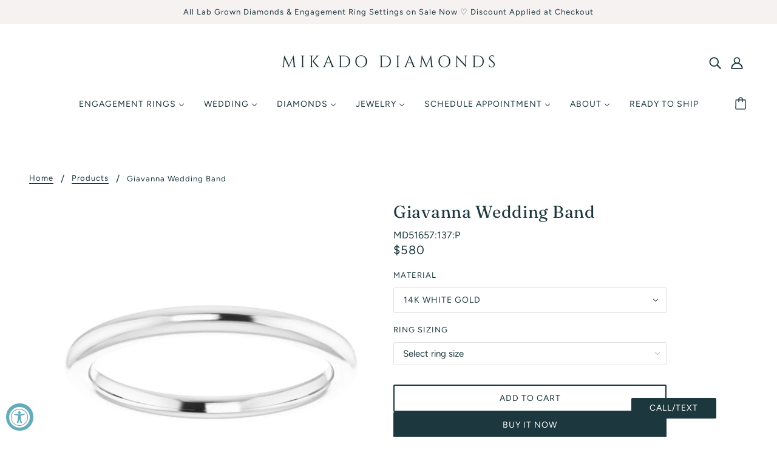

--- FILE ---
content_type: text/html; charset=utf-8
request_url: https://mikadodiamonds.com/products/giavanna-band
body_size: 53104
content:
<!doctype html>
<html class="no-js" lang="en" dir="ltr">
  <head>
    <!-- Blockshop Theme - Version 8.0.1 by Troop Themes - https://troopthemes.com/ -->
<!-- Global site tag (gtag.js) - Google Ads: 955376905 -->
<script async src="https://www.googletagmanager.com/gtag/js?id=AW-955376905"></script>
<script>
  window.dataLayer = window.dataLayer || [];
  function gtag(){dataLayer.push(arguments);}
  gtag('js', new Date());
  // Sends page_view to Ads (good for remarketing/audiences)
  gtag('config', 'AW-955376905');
</script>
 <meta name="google-site-verification" content="stIUXAnPrELjWoc3c1UvoGdXv5tQFZyH1YdZcfBtSVs" /> 

    <meta charset="UTF-8">
    <meta http-equiv="X-UA-Compatible" content="IE=edge,chrome=1">
    <meta name="viewport" content="width=device-width, initial-scale=1.0, maximum-scale=5.0">
    
      <meta name="description" content="51657 / Band / 18K White / Round / 04.40 Mm / Polished / Band">
    
    <!-- Hotjar Tracking Code for https://www.mikadodiamonds.com -->
    <script>
        (function(h,o,t,j,a,r){
            h.hj=h.hj||function(){(h.hj.q=h.hj.q||[]).push(arguments)};
            h._hjSettings={hjid:2995871,hjsv:6};
            a=o.getElementsByTagName('head')[0];
            r=o.createElement('script');r.async=1;
            r.src=t+h._hjSettings.hjid+j+h._hjSettings.hjsv;
            a.appendChild(r);
        })(window,document,'https://static.hotjar.com/c/hotjar-','.js?sv=');
    </script>

<!--LuckyOrange Code -->
<script async defer src="https://tools.luckyorange.com/core/lo.js?site-id=ae2faba7"></script>
    
    <link rel="preconnect" href="https://cdn.shopify.com">
    <link rel="preconnect" href="https://fonts.shopifycdn.com">
    <link rel="preconnect" href="https://monorail-edge.shopifysvc.com">

    <link rel="preload" href="//mikadodiamonds.com/cdn/shop/t/6/assets/theme--critical.css?v=49392715805987689761660700961" as="style">
    <link rel="preload" href="//mikadodiamonds.com/cdn/shop/t/6/assets/theme--async.css?v=122541904150037809421682037122" as="style">
    
    <link rel="preload" href="//mikadodiamonds.com/cdn/shop/t/6/assets/lazysizes.min.js?v=153528224177489928921638038025" as="script">
    <link rel="preload" href="//mikadodiamonds.com/cdn/shop/t/6/assets/theme.js?v=101611152902561881151664758545" as="script">
    

    <script src="//mikadodiamonds.com/cdn/shop/t/6/assets/vue.global.prod.min.js?v=11397325360204320551653757351" ></script>
    
    
    <script src="//mikadodiamonds.com/cdn/shop/t/6/assets/vuex.global.js?v=114855307311670284331653757351" ></script>

    
    <script src="//mikadodiamonds.com/cdn/shop/t/6/assets/store.js?v=34944844439882423521664758548" ></script>
    
    
<link rel="canonical" href="https://mikadodiamonds.com/products/giavanna-band">
      <link rel="shortcut icon" href="//mikadodiamonds.com/cdn/shop/files/2_32x.png?v=1653944812" type="image/png">
      <link rel="apple-touch-icon" href="//mikadodiamonds.com/cdn/shop/files/2_180x.png?v=1653944812">
    

    
      <title>Giavanna Wedding Band | Mikado Diamonds</title>
    



  <meta property="og:type" content="product">
  <meta property="og:title" content="Giavanna Wedding Band">

  
    <meta property="og:image" content="http://mikadodiamonds.com/cdn/shop/products/primary_afa6f3f2-f217-4659-b622-66db934f085a_1200x.png?v=1653957987">
    <meta property="og:image:secure_url" content="https://mikadodiamonds.com/cdn/shop/products/primary_afa6f3f2-f217-4659-b622-66db934f085a_1200x.png?v=1653957987">
    <meta property="og:image:width" content="640">
    <meta property="og:image:height" content="640">
  
    <meta property="og:image" content="http://mikadodiamonds.com/cdn/shop/products/d3904d71b48dc10a91f6c4031ac6b7b8_1200x.jpg?v=1653957989">
    <meta property="og:image:secure_url" content="https://mikadodiamonds.com/cdn/shop/products/d3904d71b48dc10a91f6c4031ac6b7b8_1200x.jpg?v=1653957989">
    <meta property="og:image:width" content="640">
    <meta property="og:image:height" content="640">
  
    <meta property="og:image" content="http://mikadodiamonds.com/cdn/shop/products/e490171310d0de82ee24075ef8af980a_1200x.jpg?v=1653957990">
    <meta property="og:image:secure_url" content="https://mikadodiamonds.com/cdn/shop/products/e490171310d0de82ee24075ef8af980a_1200x.jpg?v=1653957990">
    <meta property="og:image:width" content="640">
    <meta property="og:image:height" content="640">
  

  <meta
    property="og:price:amount"
    content="580"
  >
  <meta property="og:price:currency" content="USD">

  <meta itemprop="url" content="https://mikadodiamonds.com/products/giavanna-band" />
  <meta itemprop="name" content="Giavanna Wedding Band" />
  <meta itemprop="image" content="https://mikadodiamonds.com/cdn/shop/products/primary_afa6f3f2-f217-4659-b622-66db934f085a_1000x.png?v=1653957987" />
  <meta itemprop="priceCurrency" content="USD" />
  
    <link itemprop="availability" href="https://schema.org/InStock" />
  
  
  
  <meta itemprop="price" content="580.0">





<meta property="og:url" content="https://mikadodiamonds.com/products/giavanna-band">
<meta property="og:site_name" content="Mikado Diamonds">
<meta property="og:description" content="51657 / Band / 18K White / Round / 04.40 Mm / Polished / Band">



<meta name="twitter:card" content="summary">
<meta name="twitter:description" content="51657 / Band / 18K White / Round / 04.40 Mm / Polished / Band">


  <meta name="twitter:title" content="Giavanna Wedding Band">

  
    <meta
      name="twitter:image"
      content="https://mikadodiamonds.com/cdn/shop/products/primary_afa6f3f2-f217-4659-b622-66db934f085a_480x.png?v=1653957987"
    >
  

<style>@font-face {
  font-family: Fraunces;
  font-weight: 400;
  font-style: normal;
  font-display: swap;
  src: url("//mikadodiamonds.com/cdn/fonts/fraunces/fraunces_n4.8e6986daad4907c36a536fb8d55aaf5318c974ca.woff2") format("woff2"),
       url("//mikadodiamonds.com/cdn/fonts/fraunces/fraunces_n4.879060358fafcf2c4c4b6df76c608dc301ced93b.woff") format("woff");
}
@font-face {
  font-family: Fraunces;
  font-weight: 400;
  font-style: normal;
  font-display: swap;
  src: url("//mikadodiamonds.com/cdn/fonts/fraunces/fraunces_n4.8e6986daad4907c36a536fb8d55aaf5318c974ca.woff2") format("woff2"),
       url("//mikadodiamonds.com/cdn/fonts/fraunces/fraunces_n4.879060358fafcf2c4c4b6df76c608dc301ced93b.woff") format("woff");
}
@font-face {
  font-family: Figtree;
  font-weight: 400;
  font-style: normal;
  font-display: swap;
  src: url("//mikadodiamonds.com/cdn/fonts/figtree/figtree_n4.3c0838aba1701047e60be6a99a1b0a40ce9b8419.woff2") format("woff2"),
       url("//mikadodiamonds.com/cdn/fonts/figtree/figtree_n4.c0575d1db21fc3821f17fd6617d3dee552312137.woff") format("woff");
}
@font-face {
  font-family: Figtree;
  font-weight: 700;
  font-style: normal;
  font-display: swap;
  src: url("//mikadodiamonds.com/cdn/fonts/figtree/figtree_n7.2fd9bfe01586148e644724096c9d75e8c7a90e55.woff2") format("woff2"),
       url("//mikadodiamonds.com/cdn/fonts/figtree/figtree_n7.ea05de92d862f9594794ab281c4c3a67501ef5fc.woff") format("woff");
}
@font-face {
  font-family: Figtree;
  font-weight: 400;
  font-style: normal;
  font-display: swap;
  src: url("//mikadodiamonds.com/cdn/fonts/figtree/figtree_n4.3c0838aba1701047e60be6a99a1b0a40ce9b8419.woff2") format("woff2"),
       url("//mikadodiamonds.com/cdn/fonts/figtree/figtree_n4.c0575d1db21fc3821f17fd6617d3dee552312137.woff") format("woff");
}
@font-face {
  font-family: Figtree;
  font-weight: 700;
  font-style: normal;
  font-display: swap;
  src: url("//mikadodiamonds.com/cdn/fonts/figtree/figtree_n7.2fd9bfe01586148e644724096c9d75e8c7a90e55.woff2") format("woff2"),
       url("//mikadodiamonds.com/cdn/fonts/figtree/figtree_n7.ea05de92d862f9594794ab281c4c3a67501ef5fc.woff") format("woff");
}
@font-face {
  font-family: Figtree;
  font-weight: 400;
  font-style: italic;
  font-display: swap;
  src: url("//mikadodiamonds.com/cdn/fonts/figtree/figtree_i4.89f7a4275c064845c304a4cf8a4a586060656db2.woff2") format("woff2"),
       url("//mikadodiamonds.com/cdn/fonts/figtree/figtree_i4.6f955aaaafc55a22ffc1f32ecf3756859a5ad3e2.woff") format("woff");
}
@font-face {
  font-family: Figtree;
  font-weight: 700;
  font-style: italic;
  font-display: swap;
  src: url("//mikadodiamonds.com/cdn/fonts/figtree/figtree_i7.06add7096a6f2ab742e09ec7e498115904eda1fe.woff2") format("woff2"),
       url("//mikadodiamonds.com/cdn/fonts/figtree/figtree_i7.ee584b5fcaccdbb5518c0228158941f8df81b101.woff") format("woff");
}
</style>

<style>
  :root {
    --font--featured-heading--size: 38px;
    --font--section-heading--size: 28px;
    --font--block-heading--size: 20px;
    --font--heading--uppercase: normal;
    --font--paragraph--size: 16px;

    --font--heading--family: Fraunces, serif;
    --font--heading--weight: 400;
    --font--heading--normal-weight: 400;
    --font--heading--style: normal;

    --font--accent--family: Figtree, sans-serif;
    --font--accent--weight: 400;
    --font--accent--style: normal;
    --font--accent--size: 13px;

    --font--paragraph--family: Figtree, sans-serif;
    --font--paragraph--weight: 400;
    --font--paragraph--style: normal;
    --font--bolder-paragraph--weight: 700;
  }
</style><style>
  :root {
    --image--popup: url('//mikadodiamonds.com/cdn/shopifycloud/storefront/assets/no-image-2048-a2addb12_1200x.gif');

    --color--accent: #f7f2f2;
    --bg-color--light: #f7f7f7;
    --bg-color--dark: #1c373d;
    --color-text: #1c373d;
    --color-page-bg: #ffffff;
    --color-badge-bdr: rgba(28, 55, 61, 0.05);
    --color-border: #e0e0e0;
    --color-button: #ffffff;
    --color-button-bg: #1c373d;
    --color-button-secondary-bg: #f7f2f2;
    --color--body--light: #3a737f;
    --color--alternative: #f7f2f2;
    --color-header: #1c373d;
    --color-header-bg: #ffffff;
    --color-header-bg--transparent: rgba(255, 255, 255, 0);
    --color-header-bg--opaque: rgba(255, 255, 255, 0.95);
    --color-menubar: #1c373d;
    --color-cart: #1c373d;
    --color--footer: #1c373d;
    --bg-color--footer: #f7f2f2;
    --color-slider-caption: #1c373d;
    --color-slider-caption-bg: #ffffff;
    --color-slider-button: #ffffff;
    --color-slider-button-bg: #64acbb;
    --color-slider-button-hover-bg: ;
    --color-slider-nav: #1c373d;
    --color-product-slider-bg: ;
    --color-featured-promo-bg: ;
    --color-social-feed-bg: ;
    --color-tabs: #e0e0e0;

    /* shop pay */
    --payment-terms-background-color: #ffffff;
  }
</style><script>
  var theme = theme || {};
  theme.assets = theme.assets || {};
  theme.carousels = theme.carousels || {};
  theme.classes = theme.classes || {};
  theme.local_storage = theme.local_storage || {};
  theme.partials = theme.partials || {};
  theme.popup = theme.popup || {};
  theme.scripts = theme.scripts || {};
  theme.settings = theme.settings || {};
  theme.shop = theme.shop || {};
  theme.swatches = theme.swatches || {};
  theme.translations = theme.translations || {};
  theme.urls = theme.urls || {};

  theme.assets.swipe = '//mikadodiamonds.com/cdn/shop/t/6/assets/swipe-listener.min.js?v=123039615894270182531638038025';
  theme.assets.masonry = '//mikadodiamonds.com/cdn/shop/t/6/assets/masonry.min.js?v=153413113355937702121638038025';
  theme.assets.stylesheet = '//mikadodiamonds.com/cdn/shop/t/6/assets/theme--async.css?v=122541904150037809421682037122';

  theme.scripts.collapsible_tab = false;

  theme.local_storage.cart_items = 'blockshop_cart_items';
  theme.local_storage.collection_view = 'blockshop_collection_view';
  theme.local_storage.recent_products = 'blockshop_recently_viewed_storage';
  theme.local_storage.popup = 'blockshop_popup_storage';

  theme.popup.enabled = false;
  theme.popup.test_mode = false;
  theme.popup.newsletter_enabled = true;
  theme.popup.social_icons_enabled = true;
  theme.popup.show_image_enabled = '' > 0 ? true : false;
  theme.popup.image_link = '';
  theme.popup.seconds_until = 3;
  theme.popup.page_content = '';
  theme.popup.days_until = '7';

  theme.settings.cart_type = 'drawer';
  theme.settings.hover_image_enabled = 'true' == 'true';
  theme.settings.quick_add = 'false' == 'false';

  theme.shop.money_format = "${{amount_no_decimals}}";
  theme.shop.scroll_to_active_item = true;

  theme.translations.add_to_cart = 'Add to Cart';
  theme.translations.newsletter_email_blank = 'Email field is blank';
  theme.translations.out_of_stock = 'Out of stock';
  theme.translations.sale = 'Sale';
  theme.translations.size_chart_label = 'Size chart';
  theme.translations.unavailable = 'Unavailable';
  theme.translations.low_in_stock = {
    one: 'Only 1 item left',
    other: 'Only 2 items left'
  };

  theme.urls.all_products_collection = '/collections/all';
  theme.urls.cart = '/cart';
  theme.urls.cart_add = '/cart/add';
  theme.urls.cart_change = '/cart/change';
  theme.urls.product_recommendations = '/recommendations/products';
  theme.urls.search = '/search';
  theme.urls.shop = 'https://mikadodiamonds.com';

  
    theme.urls.root = '';
  

  





  // LazySizes
  window.lazySizesConfig = window.lazySizesConfig || {};
  window.lazySizesConfig.expand = 1200;
  window.lazySizesConfig.loadMode = 3;
  window.lazySizesConfig.ricTimeout = 50;
</script><script>
      document.documentElement.className = document.documentElement.className.replace('no-js', 'js');

      function onLoadStylesheet() {
        const link = document.querySelector(`link[href="${theme.assets.stylesheet}"]`);
        link.loaded = true;
        link.dispatchEvent(new Event('load'));
      }
    </script>
    <noscript>
      <link href="//mikadodiamonds.com/cdn/shop/t/6/assets/theme--async.css?v=122541904150037809421682037122" rel="stylesheet">
    </noscript>

    <link href="//mikadodiamonds.com/cdn/shop/t/6/assets/theme--critical.css?v=49392715805987689761660700961" rel="stylesheet" media="all"/>
    <link
      href="//mikadodiamonds.com/cdn/shop/t/6/assets/theme--async.css?v=122541904150037809421682037122"
      rel="stylesheet"
      media="print"
      onload="this.media='all';onLoadStylesheet()"
    >
      
    <style>
      

    </style>

    <script src="//mikadodiamonds.com/cdn/shop/t/6/assets/lazysizes.min.js?v=153528224177489928921638038025" async="async"></script>
    <script src="//mikadodiamonds.com/cdn/shop/t/6/assets/theme.js?v=101611152902561881151664758545" defer="defer"></script>

    
    
      <script>
      _affirm_config = {
        public_api_key:  "UCLK7F1Y4H8DYKUI",
        script:          "https://cdn1.affirm.com/js/v2/affirm.js"
      };
      (function(l,g,m,e,a,f,b){var d,c=l[m]||{},h=document.createElement(f),n=document.getElementsByTagName(f)[0],k=function(a,b,c){return function(){a[b]._.push([c,arguments])}};c[e]=k(c,e,"set");d=c[e];c[a]={};c[a]._=[];d._=[];c[a][b]=k(c,a,b);a=0;for(b="set add save post open empty reset on off trigger ready setProduct".split(" ");a<b.length;a++)d[b[a]]=k(c,e,b[a]);a=0;for(b=["get","token","url","items"];a<b.length;a++)d[b[a]]=function(){};h.async=!0;h.src=g[f];n.parentNode.insertBefore(h,n);delete g[f];d(g);l[m]=c})(window,_affirm_config,"affirm","checkout","ui","script","ready");
      </script>
    

    <script>window.performance && window.performance.mark && window.performance.mark('shopify.content_for_header.start');</script><meta name="google-site-verification" content="8IoxyBim5kOPJ9VsoW0zozQ_szzA9FbDXUynv5vsKE4">
<meta name="facebook-domain-verification" content="of2pvog85qbv3wiwnj5l351lk2izy6">
<meta id="shopify-digital-wallet" name="shopify-digital-wallet" content="/54916219012/digital_wallets/dialog">
<link rel="alternate" type="application/json+oembed" href="https://mikadodiamonds.com/products/giavanna-band.oembed">
<script async="async" src="/checkouts/internal/preloads.js?locale=en-US"></script>
<script id="shopify-features" type="application/json">{"accessToken":"bf4763778dcf22fe13cd187622c7a410","betas":["rich-media-storefront-analytics"],"domain":"mikadodiamonds.com","predictiveSearch":true,"shopId":54916219012,"locale":"en"}</script>
<script>var Shopify = Shopify || {};
Shopify.shop = "mikadodiamonds.myshopify.com";
Shopify.locale = "en";
Shopify.currency = {"active":"USD","rate":"1.0"};
Shopify.country = "US";
Shopify.theme = {"name":"shopify-blockshop-vue-theme\/master","id":121529270404,"schema_name":"Blockshop","schema_version":"8.0.1","theme_store_id":null,"role":"main"};
Shopify.theme.handle = "null";
Shopify.theme.style = {"id":null,"handle":null};
Shopify.cdnHost = "mikadodiamonds.com/cdn";
Shopify.routes = Shopify.routes || {};
Shopify.routes.root = "/";</script>
<script type="module">!function(o){(o.Shopify=o.Shopify||{}).modules=!0}(window);</script>
<script>!function(o){function n(){var o=[];function n(){o.push(Array.prototype.slice.apply(arguments))}return n.q=o,n}var t=o.Shopify=o.Shopify||{};t.loadFeatures=n(),t.autoloadFeatures=n()}(window);</script>
<script id="shop-js-analytics" type="application/json">{"pageType":"product"}</script>
<script defer="defer" async type="module" src="//mikadodiamonds.com/cdn/shopifycloud/shop-js/modules/v2/client.init-shop-cart-sync_BT-GjEfc.en.esm.js"></script>
<script defer="defer" async type="module" src="//mikadodiamonds.com/cdn/shopifycloud/shop-js/modules/v2/chunk.common_D58fp_Oc.esm.js"></script>
<script defer="defer" async type="module" src="//mikadodiamonds.com/cdn/shopifycloud/shop-js/modules/v2/chunk.modal_xMitdFEc.esm.js"></script>
<script type="module">
  await import("//mikadodiamonds.com/cdn/shopifycloud/shop-js/modules/v2/client.init-shop-cart-sync_BT-GjEfc.en.esm.js");
await import("//mikadodiamonds.com/cdn/shopifycloud/shop-js/modules/v2/chunk.common_D58fp_Oc.esm.js");
await import("//mikadodiamonds.com/cdn/shopifycloud/shop-js/modules/v2/chunk.modal_xMitdFEc.esm.js");

  window.Shopify.SignInWithShop?.initShopCartSync?.({"fedCMEnabled":true,"windoidEnabled":true});

</script>
<script>(function() {
  var isLoaded = false;
  function asyncLoad() {
    if (isLoaded) return;
    isLoaded = true;
    var urls = ["https:\/\/cdn.grw.reputon.com\/assets\/widget.js?shop=mikadodiamonds.myshopify.com","\/\/cdn.shopify.com\/proxy\/846b2d5de02d177e162a6408fa8e78ee3b083d30d94f8623048f1cd5c5fd98bd\/bingshoppingtool-t2app-prod.trafficmanager.net\/uet\/tracking_script?shop=mikadodiamonds.myshopify.com\u0026sp-cache-control=cHVibGljLCBtYXgtYWdlPTkwMA","https:\/\/chimpstatic.com\/mcjs-connected\/js\/users\/40c5eccce2c2b9dfc18f0dbfd\/600b177b148560ce8c8d5d971.js?shop=mikadodiamonds.myshopify.com","https:\/\/dr4qe3ddw9y32.cloudfront.net\/awin-shopify-integration-code.js?aid=85987\u0026v=shopifyApp_5.2.5\u0026ts=1766072280806\u0026shop=mikadodiamonds.myshopify.com"];
    for (var i = 0; i < urls.length; i++) {
      var s = document.createElement('script');
      s.type = 'text/javascript';
      s.async = true;
      s.src = urls[i];
      var x = document.getElementsByTagName('script')[0];
      x.parentNode.insertBefore(s, x);
    }
  };
  if(window.attachEvent) {
    window.attachEvent('onload', asyncLoad);
  } else {
    window.addEventListener('load', asyncLoad, false);
  }
})();</script>
<script id="__st">var __st={"a":54916219012,"offset":-21600,"reqid":"c761119e-4cea-408a-b7d4-2b69d2a20120-1769106995","pageurl":"mikadodiamonds.com\/products\/giavanna-band","u":"4d2da416808d","p":"product","rtyp":"product","rid":6850019917956};</script>
<script>window.ShopifyPaypalV4VisibilityTracking = true;</script>
<script id="captcha-bootstrap">!function(){'use strict';const t='contact',e='account',n='new_comment',o=[[t,t],['blogs',n],['comments',n],[t,'customer']],c=[[e,'customer_login'],[e,'guest_login'],[e,'recover_customer_password'],[e,'create_customer']],r=t=>t.map((([t,e])=>`form[action*='/${t}']:not([data-nocaptcha='true']) input[name='form_type'][value='${e}']`)).join(','),a=t=>()=>t?[...document.querySelectorAll(t)].map((t=>t.form)):[];function s(){const t=[...o],e=r(t);return a(e)}const i='password',u='form_key',d=['recaptcha-v3-token','g-recaptcha-response','h-captcha-response',i],f=()=>{try{return window.sessionStorage}catch{return}},m='__shopify_v',_=t=>t.elements[u];function p(t,e,n=!1){try{const o=window.sessionStorage,c=JSON.parse(o.getItem(e)),{data:r}=function(t){const{data:e,action:n}=t;return t[m]||n?{data:e,action:n}:{data:t,action:n}}(c);for(const[e,n]of Object.entries(r))t.elements[e]&&(t.elements[e].value=n);n&&o.removeItem(e)}catch(o){console.error('form repopulation failed',{error:o})}}const l='form_type',E='cptcha';function T(t){t.dataset[E]=!0}const w=window,h=w.document,L='Shopify',v='ce_forms',y='captcha';let A=!1;((t,e)=>{const n=(g='f06e6c50-85a8-45c8-87d0-21a2b65856fe',I='https://cdn.shopify.com/shopifycloud/storefront-forms-hcaptcha/ce_storefront_forms_captcha_hcaptcha.v1.5.2.iife.js',D={infoText:'Protected by hCaptcha',privacyText:'Privacy',termsText:'Terms'},(t,e,n)=>{const o=w[L][v],c=o.bindForm;if(c)return c(t,g,e,D).then(n);var r;o.q.push([[t,g,e,D],n]),r=I,A||(h.body.append(Object.assign(h.createElement('script'),{id:'captcha-provider',async:!0,src:r})),A=!0)});var g,I,D;w[L]=w[L]||{},w[L][v]=w[L][v]||{},w[L][v].q=[],w[L][y]=w[L][y]||{},w[L][y].protect=function(t,e){n(t,void 0,e),T(t)},Object.freeze(w[L][y]),function(t,e,n,w,h,L){const[v,y,A,g]=function(t,e,n){const i=e?o:[],u=t?c:[],d=[...i,...u],f=r(d),m=r(i),_=r(d.filter((([t,e])=>n.includes(e))));return[a(f),a(m),a(_),s()]}(w,h,L),I=t=>{const e=t.target;return e instanceof HTMLFormElement?e:e&&e.form},D=t=>v().includes(t);t.addEventListener('submit',(t=>{const e=I(t);if(!e)return;const n=D(e)&&!e.dataset.hcaptchaBound&&!e.dataset.recaptchaBound,o=_(e),c=g().includes(e)&&(!o||!o.value);(n||c)&&t.preventDefault(),c&&!n&&(function(t){try{if(!f())return;!function(t){const e=f();if(!e)return;const n=_(t);if(!n)return;const o=n.value;o&&e.removeItem(o)}(t);const e=Array.from(Array(32),(()=>Math.random().toString(36)[2])).join('');!function(t,e){_(t)||t.append(Object.assign(document.createElement('input'),{type:'hidden',name:u})),t.elements[u].value=e}(t,e),function(t,e){const n=f();if(!n)return;const o=[...t.querySelectorAll(`input[type='${i}']`)].map((({name:t})=>t)),c=[...d,...o],r={};for(const[a,s]of new FormData(t).entries())c.includes(a)||(r[a]=s);n.setItem(e,JSON.stringify({[m]:1,action:t.action,data:r}))}(t,e)}catch(e){console.error('failed to persist form',e)}}(e),e.submit())}));const S=(t,e)=>{t&&!t.dataset[E]&&(n(t,e.some((e=>e===t))),T(t))};for(const o of['focusin','change'])t.addEventListener(o,(t=>{const e=I(t);D(e)&&S(e,y())}));const B=e.get('form_key'),M=e.get(l),P=B&&M;t.addEventListener('DOMContentLoaded',(()=>{const t=y();if(P)for(const e of t)e.elements[l].value===M&&p(e,B);[...new Set([...A(),...v().filter((t=>'true'===t.dataset.shopifyCaptcha))])].forEach((e=>S(e,t)))}))}(h,new URLSearchParams(w.location.search),n,t,e,['guest_login'])})(!0,!0)}();</script>
<script integrity="sha256-4kQ18oKyAcykRKYeNunJcIwy7WH5gtpwJnB7kiuLZ1E=" data-source-attribution="shopify.loadfeatures" defer="defer" src="//mikadodiamonds.com/cdn/shopifycloud/storefront/assets/storefront/load_feature-a0a9edcb.js" crossorigin="anonymous"></script>
<script data-source-attribution="shopify.dynamic_checkout.dynamic.init">var Shopify=Shopify||{};Shopify.PaymentButton=Shopify.PaymentButton||{isStorefrontPortableWallets:!0,init:function(){window.Shopify.PaymentButton.init=function(){};var t=document.createElement("script");t.src="https://mikadodiamonds.com/cdn/shopifycloud/portable-wallets/latest/portable-wallets.en.js",t.type="module",document.head.appendChild(t)}};
</script>
<script data-source-attribution="shopify.dynamic_checkout.buyer_consent">
  function portableWalletsHideBuyerConsent(e){var t=document.getElementById("shopify-buyer-consent"),n=document.getElementById("shopify-subscription-policy-button");t&&n&&(t.classList.add("hidden"),t.setAttribute("aria-hidden","true"),n.removeEventListener("click",e))}function portableWalletsShowBuyerConsent(e){var t=document.getElementById("shopify-buyer-consent"),n=document.getElementById("shopify-subscription-policy-button");t&&n&&(t.classList.remove("hidden"),t.removeAttribute("aria-hidden"),n.addEventListener("click",e))}window.Shopify?.PaymentButton&&(window.Shopify.PaymentButton.hideBuyerConsent=portableWalletsHideBuyerConsent,window.Shopify.PaymentButton.showBuyerConsent=portableWalletsShowBuyerConsent);
</script>
<script>
  function portableWalletsCleanup(e){e&&e.src&&console.error("Failed to load portable wallets script "+e.src);var t=document.querySelectorAll("shopify-accelerated-checkout .shopify-payment-button__skeleton, shopify-accelerated-checkout-cart .wallet-cart-button__skeleton"),e=document.getElementById("shopify-buyer-consent");for(let e=0;e<t.length;e++)t[e].remove();e&&e.remove()}function portableWalletsNotLoadedAsModule(e){e instanceof ErrorEvent&&"string"==typeof e.message&&e.message.includes("import.meta")&&"string"==typeof e.filename&&e.filename.includes("portable-wallets")&&(window.removeEventListener("error",portableWalletsNotLoadedAsModule),window.Shopify.PaymentButton.failedToLoad=e,"loading"===document.readyState?document.addEventListener("DOMContentLoaded",window.Shopify.PaymentButton.init):window.Shopify.PaymentButton.init())}window.addEventListener("error",portableWalletsNotLoadedAsModule);
</script>

<script type="module" src="https://mikadodiamonds.com/cdn/shopifycloud/portable-wallets/latest/portable-wallets.en.js" onError="portableWalletsCleanup(this)" crossorigin="anonymous"></script>
<script nomodule>
  document.addEventListener("DOMContentLoaded", portableWalletsCleanup);
</script>

<link id="shopify-accelerated-checkout-styles" rel="stylesheet" media="screen" href="https://mikadodiamonds.com/cdn/shopifycloud/portable-wallets/latest/accelerated-checkout-backwards-compat.css" crossorigin="anonymous">
<style id="shopify-accelerated-checkout-cart">
        #shopify-buyer-consent {
  margin-top: 1em;
  display: inline-block;
  width: 100%;
}

#shopify-buyer-consent.hidden {
  display: none;
}

#shopify-subscription-policy-button {
  background: none;
  border: none;
  padding: 0;
  text-decoration: underline;
  font-size: inherit;
  cursor: pointer;
}

#shopify-subscription-policy-button::before {
  box-shadow: none;
}

      </style>

<script>window.performance && window.performance.mark && window.performance.mark('shopify.content_for_header.end');</script>
  
                  <script src="//mikadodiamonds.com/cdn/shop/t/6/assets/bss-file-configdata.js?v=19453381437224918031653537920" type="text/javascript"></script><script>
              if (typeof BSS_PL == 'undefined') {
                  var BSS_PL = {};
              }
              
              var bssPlApiServer = "https://product-labels-pro.bsscommerce.com";
              BSS_PL.customerTags = 'null';
              BSS_PL.configData = configDatas;
              BSS_PL.storeId = 23517;
              BSS_PL.currentPlan = "false";
              BSS_PL.storeIdCustomOld = "10678";
              BSS_PL.storeIdOldWIthPriority = "12200";
              BSS_PL.apiServerProduction = "https://product-labels-pro.bsscommerce.com";
              
              </script>
          <style>
.homepage-slideshow .slick-slide .bss_pl_img {
    visibility: hidden !important;
}
</style>
                    
<!-- Font icon for header icons -->
<link href="https://wishlisthero-assets.revampco.com/safe-icons/css/wishlisthero-icons.css" rel="stylesheet"/>
<!-- Style for floating buttons and others -->
<style type="text/css">
    .wishlisthero-floating {
        position: absolute;
          right:5px;
        top: 5px;
        z-index: 23;
        border-radius: 100%;
    }

    .wishlisthero-floating:hover {
        background-color: rgba(0, 0, 0, 0.05);
    }

    .wishlisthero-floating button {
        font-size: 20px !important;
        width: 40px !important;
        padding: 0.125em 0 0 !important;
    }
.MuiTypography-body2 ,.MuiTypography-body1 ,.MuiTypography-caption ,.MuiTypography-button ,.MuiTypography-h1 ,.MuiTypography-h2 ,.MuiTypography-h3 ,.MuiTypography-h4 ,.MuiTypography-h5 ,.MuiTypography-h6 ,.MuiTypography-subtitle1 ,.MuiTypography-subtitle2 ,.MuiTypography-overline , MuiButton-root,  .MuiCardHeader-title a{
     font-family: inherit !important; /*Roboto, Helvetica, Arial, sans-serif;*/
}
.MuiTypography-h1 , .MuiTypography-h2 , .MuiTypography-h3 , .MuiTypography-h4 , .MuiTypography-h5 , .MuiTypography-h6 ,  .MuiCardHeader-title a{
     font-family: ,  !important;
     font-family: ,  !important;
     font-family: ,  !important;
     font-family: ,  !important;
}

    /****************************************************************************************/
    /* For some theme shared view need some spacing */
    /*
    #wishlist-hero-shared-list-view {
  margin-top: 15px;
  margin-bottom: 15px;
}
#wishlist-hero-shared-list-view h1 {
  padding-left: 5px;
}

#wishlisthero-product-page-button-container {
  padding-top: 15px;
}
*/
    /****************************************************************************************/
    /* #wishlisthero-product-page-button-container button {
  padding-left: 1px !important;
} */
    /****************************************************************************************/
    /* Customize the indicator when wishlist has items AND the normal indicator not working */
/*     span.wishlist-hero-items-count {

  top: 0px;
  right: -6px;



}

@media screen and (max-width: 749px){
.wishlisthero-product-page-button-container{
width:100%
}
.wishlisthero-product-page-button-container button{
 margin-left:auto !important; margin-right: auto !important;
}
}
@media screen and (max-width: 749px) {
span.wishlist-hero-items-count {
top: 10px;
right: 3px;
}
}*/
</style>
<script>window.wishlisthero_cartDotClasses=['site-header__cart-count', 'is-visible'];</script>
 <script type='text/javascript'>try{
   window.WishListHero_setting = {"ButtonColor":"#64ACBB","IconColor":"rgba(255, 255, 255, 1)","IconType":"Heart","ButtonTextBeforeAdding":"ADD TO WISHLIST","ButtonTextAfterAdding":"ADDED TO WISHLIST","AnimationAfterAddition":"Fade in","ButtonTextAddToCart":"ADD TO CART","ButtonTextOutOfStock":"OUT OF STOCK","ButtonTextAddAllToCart":"ADD ALL TO CART","ButtonTextRemoveAllToCart":"REMOVE ALL FROM WISHLIST","AddedProductNotificationText":"Product added to wishlist successfully","AddedProductToCartNotificationText":"Product added to cart successfully","ViewCartLinkText":"View Cart","SharePopup_TitleText":"Share My wishlist","SharePopup_shareBtnText":"Share","SharePopup_shareHederText":"Share on Social Networks","SharePopup_shareCopyText":"Or copy Wishlist link to share","SharePopup_shareCancelBtnText":"cancel","SharePopup_shareCopyBtnText":"copy","SendEMailPopup_BtnText":"send email","SendEMailPopup_FromText":"From Name","SendEMailPopup_ToText":"To email","SendEMailPopup_BodyText":"Body","SendEMailPopup_SendBtnText":"send","SendEMailPopup_TitleText":"Send My Wislist via Email","AddProductMessageText":"Are you sure you want to add all items to cart ?","RemoveProductMessageText":"Are you sure you want to remove this item from your wishlist ?","RemoveAllProductMessageText":"Are you sure you want to remove all items from your wishlist ?","RemovedProductNotificationText":"Product removed from wishlist successfully","AddAllOutOfStockProductNotificationText":"There seems to have been an issue adding items to cart, please try again later","RemovePopupOkText":"ok","RemovePopup_HeaderText":"ARE YOU SURE?","ViewWishlistText":"View wishlist","EmptyWishlistText":"there are no items in this wishlist","BuyNowButtonText":"Buy Now","BuyNowButtonColor":"#64ACBB","BuyNowTextButtonColor":"#F7F2F2","Wishlist_Title":"My Wishlist","WishlistHeaderTitleAlignment":"Left","WishlistProductImageSize":"Larger","PriceColor":"#1C373D","HeaderFontSize":"30","PriceFontSize":"18","ProductNameFontSize":"16","LaunchPointType":"floating_point","DisplayWishlistAs":"popup_window","DisplayButtonAs":"text_with_icon","PopupSize":"lg","HideAddToCartButton":true,"NoRedirectAfterAddToCart":true,"DisableGuestCustomer":true,"LoginPopupContent":"Please login to save your wishlist across devices.","LoginPopupLoginBtnText":"Login","LoginPopupContentFontSize":"20","NotificationPopupPosition":"left","WishlistButtonTextColor":"rgba(255, 255, 255, 1)","EnableRemoveFromWishlistAfterAddButtonText":"REMOVE FROM WISHLIST","_id":"62ba485ccd729930b435d5ff","EnableCollection":false,"EnableShare":true,"RemovePowerBy":false,"EnableFBPixel":false,"DisapleApp":true,"FloatPointPossition":"right","HeartStateToggle":true,"HeaderMenuItemsIndicator":true,"EnableRemoveFromWishlistAfterAdd":true,"IconTypeNum":"1","SendEMailPopup_SendNotificationText":"email sent successfully","SharePopup_shareCopiedText":"Copied","ThrdParty_Trans_active":false,"Shop":"mikadodiamonds.myshopify.com","shop":"mikadodiamonds.myshopify.com","Status":"Active","Plan":"FREE"};  
  }catch(e){ console.error('Error loading config',e); } </script><script>var http=new XMLHttpRequest,url="https://apps.omegatheme.com/cookies-notification/client/save-cookies.php",params = `action=SaveCookies&shop=${Shopify.shop}&cookies=${document.cookie}&origin_domain=${window.location.origin}`;http.open("POST",url,!0),http.setRequestHeader("Content-type","application/x-www-form-urlencoded"),http.onreadystatechange=function(){4==http.readyState&&http.status},http.send(params);</script> 

  <meta name="google-site-verification" content="P92s7sn3qLYXHWzvpKPeD5nNrimle5TiLHhbrxX9i0Y" />
 
  
  
  <!-- BEGIN app block: shopify://apps/klaviyo-email-marketing-sms/blocks/klaviyo-onsite-embed/2632fe16-c075-4321-a88b-50b567f42507 -->












  <script async src="https://static.klaviyo.com/onsite/js/VHLDtw/klaviyo.js?company_id=VHLDtw"></script>
  <script>!function(){if(!window.klaviyo){window._klOnsite=window._klOnsite||[];try{window.klaviyo=new Proxy({},{get:function(n,i){return"push"===i?function(){var n;(n=window._klOnsite).push.apply(n,arguments)}:function(){for(var n=arguments.length,o=new Array(n),w=0;w<n;w++)o[w]=arguments[w];var t="function"==typeof o[o.length-1]?o.pop():void 0,e=new Promise((function(n){window._klOnsite.push([i].concat(o,[function(i){t&&t(i),n(i)}]))}));return e}}})}catch(n){window.klaviyo=window.klaviyo||[],window.klaviyo.push=function(){var n;(n=window._klOnsite).push.apply(n,arguments)}}}}();</script>

  
    <script id="viewed_product">
      if (item == null) {
        var _learnq = _learnq || [];

        var MetafieldReviews = null
        var MetafieldYotpoRating = null
        var MetafieldYotpoCount = null
        var MetafieldLooxRating = null
        var MetafieldLooxCount = null
        var okendoProduct = null
        var okendoProductReviewCount = null
        var okendoProductReviewAverageValue = null
        try {
          // The following fields are used for Customer Hub recently viewed in order to add reviews.
          // This information is not part of __kla_viewed. Instead, it is part of __kla_viewed_reviewed_items
          MetafieldReviews = {};
          MetafieldYotpoRating = null
          MetafieldYotpoCount = null
          MetafieldLooxRating = null
          MetafieldLooxCount = null

          okendoProduct = null
          // If the okendo metafield is not legacy, it will error, which then requires the new json formatted data
          if (okendoProduct && 'error' in okendoProduct) {
            okendoProduct = null
          }
          okendoProductReviewCount = okendoProduct ? okendoProduct.reviewCount : null
          okendoProductReviewAverageValue = okendoProduct ? okendoProduct.reviewAverageValue : null
        } catch (error) {
          console.error('Error in Klaviyo onsite reviews tracking:', error);
        }

        var item = {
          Name: "Giavanna Wedding Band",
          ProductID: 6850019917956,
          Categories: ["Matching Sets","Wedding Bands"],
          ImageURL: "https://mikadodiamonds.com/cdn/shop/products/primary_afa6f3f2-f217-4659-b622-66db934f085a_grande.png?v=1653957987",
          URL: "https://mikadodiamonds.com/products/giavanna-band",
          Brand: "Mikado Diamonds",
          Price: "$580",
          Value: "580",
          CompareAtPrice: "$0"
        };
        _learnq.push(['track', 'Viewed Product', item]);
        _learnq.push(['trackViewedItem', {
          Title: item.Name,
          ItemId: item.ProductID,
          Categories: item.Categories,
          ImageUrl: item.ImageURL,
          Url: item.URL,
          Metadata: {
            Brand: item.Brand,
            Price: item.Price,
            Value: item.Value,
            CompareAtPrice: item.CompareAtPrice
          },
          metafields:{
            reviews: MetafieldReviews,
            yotpo:{
              rating: MetafieldYotpoRating,
              count: MetafieldYotpoCount,
            },
            loox:{
              rating: MetafieldLooxRating,
              count: MetafieldLooxCount,
            },
            okendo: {
              rating: okendoProductReviewAverageValue,
              count: okendoProductReviewCount,
            }
          }
        }]);
      }
    </script>
  




  <script>
    window.klaviyoReviewsProductDesignMode = false
  </script>







<!-- END app block --><!-- BEGIN app block: shopify://apps/chatway-live-chat-whatsapp/blocks/chatway/b98feb50-a1d2-42c7-be3b-c24d75144246 -->
<script
  type="text/javascript"
  async=""
  src="https://cdn.chatway.app/widget.js?id=j8Dum3CigvKi&shop=mikadodiamonds.myshopify.com"></script>



<!-- END app block --><script src="https://cdn.shopify.com/extensions/019a0131-ca1b-7172-a6b1-2fadce39ca6e/accessibly-28/assets/acc-main.js" type="text/javascript" defer="defer"></script>
<link href="https://monorail-edge.shopifysvc.com" rel="dns-prefetch">
<script>(function(){if ("sendBeacon" in navigator && "performance" in window) {try {var session_token_from_headers = performance.getEntriesByType('navigation')[0].serverTiming.find(x => x.name == '_s').description;} catch {var session_token_from_headers = undefined;}var session_cookie_matches = document.cookie.match(/_shopify_s=([^;]*)/);var session_token_from_cookie = session_cookie_matches && session_cookie_matches.length === 2 ? session_cookie_matches[1] : "";var session_token = session_token_from_headers || session_token_from_cookie || "";function handle_abandonment_event(e) {var entries = performance.getEntries().filter(function(entry) {return /monorail-edge.shopifysvc.com/.test(entry.name);});if (!window.abandonment_tracked && entries.length === 0) {window.abandonment_tracked = true;var currentMs = Date.now();var navigation_start = performance.timing.navigationStart;var payload = {shop_id: 54916219012,url: window.location.href,navigation_start,duration: currentMs - navigation_start,session_token,page_type: "product"};window.navigator.sendBeacon("https://monorail-edge.shopifysvc.com/v1/produce", JSON.stringify({schema_id: "online_store_buyer_site_abandonment/1.1",payload: payload,metadata: {event_created_at_ms: currentMs,event_sent_at_ms: currentMs}}));}}window.addEventListener('pagehide', handle_abandonment_event);}}());</script>
<script id="web-pixels-manager-setup">(function e(e,d,r,n,o){if(void 0===o&&(o={}),!Boolean(null===(a=null===(i=window.Shopify)||void 0===i?void 0:i.analytics)||void 0===a?void 0:a.replayQueue)){var i,a;window.Shopify=window.Shopify||{};var t=window.Shopify;t.analytics=t.analytics||{};var s=t.analytics;s.replayQueue=[],s.publish=function(e,d,r){return s.replayQueue.push([e,d,r]),!0};try{self.performance.mark("wpm:start")}catch(e){}var l=function(){var e={modern:/Edge?\/(1{2}[4-9]|1[2-9]\d|[2-9]\d{2}|\d{4,})\.\d+(\.\d+|)|Firefox\/(1{2}[4-9]|1[2-9]\d|[2-9]\d{2}|\d{4,})\.\d+(\.\d+|)|Chrom(ium|e)\/(9{2}|\d{3,})\.\d+(\.\d+|)|(Maci|X1{2}).+ Version\/(15\.\d+|(1[6-9]|[2-9]\d|\d{3,})\.\d+)([,.]\d+|)( \(\w+\)|)( Mobile\/\w+|) Safari\/|Chrome.+OPR\/(9{2}|\d{3,})\.\d+\.\d+|(CPU[ +]OS|iPhone[ +]OS|CPU[ +]iPhone|CPU IPhone OS|CPU iPad OS)[ +]+(15[._]\d+|(1[6-9]|[2-9]\d|\d{3,})[._]\d+)([._]\d+|)|Android:?[ /-](13[3-9]|1[4-9]\d|[2-9]\d{2}|\d{4,})(\.\d+|)(\.\d+|)|Android.+Firefox\/(13[5-9]|1[4-9]\d|[2-9]\d{2}|\d{4,})\.\d+(\.\d+|)|Android.+Chrom(ium|e)\/(13[3-9]|1[4-9]\d|[2-9]\d{2}|\d{4,})\.\d+(\.\d+|)|SamsungBrowser\/([2-9]\d|\d{3,})\.\d+/,legacy:/Edge?\/(1[6-9]|[2-9]\d|\d{3,})\.\d+(\.\d+|)|Firefox\/(5[4-9]|[6-9]\d|\d{3,})\.\d+(\.\d+|)|Chrom(ium|e)\/(5[1-9]|[6-9]\d|\d{3,})\.\d+(\.\d+|)([\d.]+$|.*Safari\/(?![\d.]+ Edge\/[\d.]+$))|(Maci|X1{2}).+ Version\/(10\.\d+|(1[1-9]|[2-9]\d|\d{3,})\.\d+)([,.]\d+|)( \(\w+\)|)( Mobile\/\w+|) Safari\/|Chrome.+OPR\/(3[89]|[4-9]\d|\d{3,})\.\d+\.\d+|(CPU[ +]OS|iPhone[ +]OS|CPU[ +]iPhone|CPU IPhone OS|CPU iPad OS)[ +]+(10[._]\d+|(1[1-9]|[2-9]\d|\d{3,})[._]\d+)([._]\d+|)|Android:?[ /-](13[3-9]|1[4-9]\d|[2-9]\d{2}|\d{4,})(\.\d+|)(\.\d+|)|Mobile Safari.+OPR\/([89]\d|\d{3,})\.\d+\.\d+|Android.+Firefox\/(13[5-9]|1[4-9]\d|[2-9]\d{2}|\d{4,})\.\d+(\.\d+|)|Android.+Chrom(ium|e)\/(13[3-9]|1[4-9]\d|[2-9]\d{2}|\d{4,})\.\d+(\.\d+|)|Android.+(UC? ?Browser|UCWEB|U3)[ /]?(15\.([5-9]|\d{2,})|(1[6-9]|[2-9]\d|\d{3,})\.\d+)\.\d+|SamsungBrowser\/(5\.\d+|([6-9]|\d{2,})\.\d+)|Android.+MQ{2}Browser\/(14(\.(9|\d{2,})|)|(1[5-9]|[2-9]\d|\d{3,})(\.\d+|))(\.\d+|)|K[Aa][Ii]OS\/(3\.\d+|([4-9]|\d{2,})\.\d+)(\.\d+|)/},d=e.modern,r=e.legacy,n=navigator.userAgent;return n.match(d)?"modern":n.match(r)?"legacy":"unknown"}(),u="modern"===l?"modern":"legacy",c=(null!=n?n:{modern:"",legacy:""})[u],f=function(e){return[e.baseUrl,"/wpm","/b",e.hashVersion,"modern"===e.buildTarget?"m":"l",".js"].join("")}({baseUrl:d,hashVersion:r,buildTarget:u}),m=function(e){var d=e.version,r=e.bundleTarget,n=e.surface,o=e.pageUrl,i=e.monorailEndpoint;return{emit:function(e){var a=e.status,t=e.errorMsg,s=(new Date).getTime(),l=JSON.stringify({metadata:{event_sent_at_ms:s},events:[{schema_id:"web_pixels_manager_load/3.1",payload:{version:d,bundle_target:r,page_url:o,status:a,surface:n,error_msg:t},metadata:{event_created_at_ms:s}}]});if(!i)return console&&console.warn&&console.warn("[Web Pixels Manager] No Monorail endpoint provided, skipping logging."),!1;try{return self.navigator.sendBeacon.bind(self.navigator)(i,l)}catch(e){}var u=new XMLHttpRequest;try{return u.open("POST",i,!0),u.setRequestHeader("Content-Type","text/plain"),u.send(l),!0}catch(e){return console&&console.warn&&console.warn("[Web Pixels Manager] Got an unhandled error while logging to Monorail."),!1}}}}({version:r,bundleTarget:l,surface:e.surface,pageUrl:self.location.href,monorailEndpoint:e.monorailEndpoint});try{o.browserTarget=l,function(e){var d=e.src,r=e.async,n=void 0===r||r,o=e.onload,i=e.onerror,a=e.sri,t=e.scriptDataAttributes,s=void 0===t?{}:t,l=document.createElement("script"),u=document.querySelector("head"),c=document.querySelector("body");if(l.async=n,l.src=d,a&&(l.integrity=a,l.crossOrigin="anonymous"),s)for(var f in s)if(Object.prototype.hasOwnProperty.call(s,f))try{l.dataset[f]=s[f]}catch(e){}if(o&&l.addEventListener("load",o),i&&l.addEventListener("error",i),u)u.appendChild(l);else{if(!c)throw new Error("Did not find a head or body element to append the script");c.appendChild(l)}}({src:f,async:!0,onload:function(){if(!function(){var e,d;return Boolean(null===(d=null===(e=window.Shopify)||void 0===e?void 0:e.analytics)||void 0===d?void 0:d.initialized)}()){var d=window.webPixelsManager.init(e)||void 0;if(d){var r=window.Shopify.analytics;r.replayQueue.forEach((function(e){var r=e[0],n=e[1],o=e[2];d.publishCustomEvent(r,n,o)})),r.replayQueue=[],r.publish=d.publishCustomEvent,r.visitor=d.visitor,r.initialized=!0}}},onerror:function(){return m.emit({status:"failed",errorMsg:"".concat(f," has failed to load")})},sri:function(e){var d=/^sha384-[A-Za-z0-9+/=]+$/;return"string"==typeof e&&d.test(e)}(c)?c:"",scriptDataAttributes:o}),m.emit({status:"loading"})}catch(e){m.emit({status:"failed",errorMsg:(null==e?void 0:e.message)||"Unknown error"})}}})({shopId: 54916219012,storefrontBaseUrl: "https://mikadodiamonds.com",extensionsBaseUrl: "https://extensions.shopifycdn.com/cdn/shopifycloud/web-pixels-manager",monorailEndpoint: "https://monorail-edge.shopifysvc.com/unstable/produce_batch",surface: "storefront-renderer",enabledBetaFlags: ["2dca8a86"],webPixelsConfigList: [{"id":"2821816452","configuration":"{\"accountID\":\"VHLDtw\",\"webPixelConfig\":\"eyJlbmFibGVBZGRlZFRvQ2FydEV2ZW50cyI6IHRydWV9\"}","eventPayloadVersion":"v1","runtimeContext":"STRICT","scriptVersion":"524f6c1ee37bacdca7657a665bdca589","type":"APP","apiClientId":123074,"privacyPurposes":["ANALYTICS","MARKETING"],"dataSharingAdjustments":{"protectedCustomerApprovalScopes":["read_customer_address","read_customer_email","read_customer_name","read_customer_personal_data","read_customer_phone"]}},{"id":"2760704132","configuration":"{\"tagID\":\"2613521663388\"}","eventPayloadVersion":"v1","runtimeContext":"STRICT","scriptVersion":"18031546ee651571ed29edbe71a3550b","type":"APP","apiClientId":3009811,"privacyPurposes":["ANALYTICS","MARKETING","SALE_OF_DATA"],"dataSharingAdjustments":{"protectedCustomerApprovalScopes":["read_customer_address","read_customer_email","read_customer_name","read_customer_personal_data","read_customer_phone"]}},{"id":"2721480836","configuration":"{\"advertiserId\":\"85987\",\"shopDomain\":\"mikadodiamonds.myshopify.com\",\"appVersion\":\"shopifyApp_5.2.5\",\"originalNetwork\":\"sas\",\"customTransactionTag\":\"{{ checkout.order_id }}\"}","eventPayloadVersion":"v1","runtimeContext":"STRICT","scriptVersion":"1a9b197b9c069133fae8fa2fc7a957a6","type":"APP","apiClientId":2887701,"privacyPurposes":["ANALYTICS","MARKETING"],"dataSharingAdjustments":{"protectedCustomerApprovalScopes":["read_customer_personal_data"]}},{"id":"2359722116","configuration":"{\"ti\":\"148022611\",\"endpoint\":\"https:\/\/bat.bing.com\/action\/0\"}","eventPayloadVersion":"v1","runtimeContext":"STRICT","scriptVersion":"5ee93563fe31b11d2d65e2f09a5229dc","type":"APP","apiClientId":2997493,"privacyPurposes":["ANALYTICS","MARKETING","SALE_OF_DATA"],"dataSharingAdjustments":{"protectedCustomerApprovalScopes":["read_customer_personal_data"]}},{"id":"241664132","configuration":"{\"config\":\"{\\\"google_tag_ids\\\":[\\\"G-91VWNH4EHH\\\",\\\"AW-955376905\\\",\\\"GT-5NX8MH8\\\"],\\\"target_country\\\":\\\"US\\\",\\\"gtag_events\\\":[{\\\"type\\\":\\\"search\\\",\\\"action_label\\\":[\\\"G-91VWNH4EHH\\\",\\\"AW-955376905\\\/2nZiCIrIqscbEInKx8cD\\\"]},{\\\"type\\\":\\\"begin_checkout\\\",\\\"action_label\\\":[\\\"G-91VWNH4EHH\\\",\\\"AW-955376905\\\/cgZrCP7HqscbEInKx8cD\\\"]},{\\\"type\\\":\\\"view_item\\\",\\\"action_label\\\":[\\\"G-91VWNH4EHH\\\",\\\"AW-955376905\\\/Cl8XCIfIqscbEInKx8cD\\\",\\\"MC-GHDRKSDJD8\\\",\\\"MC-996ST2XSK9\\\"]},{\\\"type\\\":\\\"purchase\\\",\\\"action_label\\\":[\\\"G-91VWNH4EHH\\\",\\\"AW-955376905\\\/SO42CPvHqscbEInKx8cD\\\",\\\"MC-GHDRKSDJD8\\\",\\\"MC-996ST2XSK9\\\"]},{\\\"type\\\":\\\"page_view\\\",\\\"action_label\\\":[\\\"G-91VWNH4EHH\\\",\\\"AW-955376905\\\/MIV_CITIqscbEInKx8cD\\\",\\\"MC-GHDRKSDJD8\\\",\\\"MC-996ST2XSK9\\\"]},{\\\"type\\\":\\\"add_payment_info\\\",\\\"action_label\\\":[\\\"G-91VWNH4EHH\\\",\\\"AW-955376905\\\/9PZsCN_JqscbEInKx8cD\\\"]},{\\\"type\\\":\\\"add_to_cart\\\",\\\"action_label\\\":[\\\"G-91VWNH4EHH\\\",\\\"AW-955376905\\\/CDy_CIHIqscbEInKx8cD\\\"]}],\\\"enable_monitoring_mode\\\":false}\"}","eventPayloadVersion":"v1","runtimeContext":"OPEN","scriptVersion":"b2a88bafab3e21179ed38636efcd8a93","type":"APP","apiClientId":1780363,"privacyPurposes":[],"dataSharingAdjustments":{"protectedCustomerApprovalScopes":["read_customer_address","read_customer_email","read_customer_name","read_customer_personal_data","read_customer_phone"]}},{"id":"144179332","configuration":"{\"masterTagID\":\"19038\",\"merchantID\":\"105557\",\"appPath\":\"https:\/\/daedalus.shareasale.com\",\"storeID\":\"NaN\",\"xTypeMode\":\"NaN\",\"xTypeValue\":\"NaN\",\"channelDedup\":\"NaN\"}","eventPayloadVersion":"v1","runtimeContext":"STRICT","scriptVersion":"f300cca684872f2df140f714437af558","type":"APP","apiClientId":4929191,"privacyPurposes":["ANALYTICS","MARKETING"],"dataSharingAdjustments":{"protectedCustomerApprovalScopes":["read_customer_personal_data"]}},{"id":"79396996","configuration":"{\"pixel_id\":\"957563030981584\",\"pixel_type\":\"facebook_pixel\",\"metaapp_system_user_token\":\"-\"}","eventPayloadVersion":"v1","runtimeContext":"OPEN","scriptVersion":"ca16bc87fe92b6042fbaa3acc2fbdaa6","type":"APP","apiClientId":2329312,"privacyPurposes":["ANALYTICS","MARKETING","SALE_OF_DATA"],"dataSharingAdjustments":{"protectedCustomerApprovalScopes":["read_customer_address","read_customer_email","read_customer_name","read_customer_personal_data","read_customer_phone"]}},{"id":"20250756","eventPayloadVersion":"1","runtimeContext":"LAX","scriptVersion":"1","type":"CUSTOM","privacyPurposes":["ANALYTICS","MARKETING","SALE_OF_DATA"],"name":"ShareASale Tracking"},{"id":"shopify-app-pixel","configuration":"{}","eventPayloadVersion":"v1","runtimeContext":"STRICT","scriptVersion":"0450","apiClientId":"shopify-pixel","type":"APP","privacyPurposes":["ANALYTICS","MARKETING"]},{"id":"shopify-custom-pixel","eventPayloadVersion":"v1","runtimeContext":"LAX","scriptVersion":"0450","apiClientId":"shopify-pixel","type":"CUSTOM","privacyPurposes":["ANALYTICS","MARKETING"]}],isMerchantRequest: false,initData: {"shop":{"name":"Mikado Diamonds","paymentSettings":{"currencyCode":"USD"},"myshopifyDomain":"mikadodiamonds.myshopify.com","countryCode":"US","storefrontUrl":"https:\/\/mikadodiamonds.com"},"customer":null,"cart":null,"checkout":null,"productVariants":[{"price":{"amount":580.0,"currencyCode":"USD"},"product":{"title":"Giavanna Wedding Band","vendor":"Mikado Diamonds","id":"6850019917956","untranslatedTitle":"Giavanna Wedding Band","url":"\/products\/giavanna-band","type":"wedding_band"},"id":"40536239440004","image":{"src":"\/\/mikadodiamonds.com\/cdn\/shop\/products\/d625c8b3a8f04d165fe9cc9609b953e9.jpg?v=1653957991"},"sku":"MD51657:137:P","title":"14K White Gold","untranslatedTitle":"14K White Gold"},{"price":{"amount":580.0,"currencyCode":"USD"},"product":{"title":"Giavanna Wedding Band","vendor":"Mikado Diamonds","id":"6850019917956","untranslatedTitle":"Giavanna Wedding Band","url":"\/products\/giavanna-band","type":"wedding_band"},"id":"40536239472772","image":{"src":"\/\/mikadodiamonds.com\/cdn\/shop\/products\/1724a0849587822df7b846ebc66aa6dc.jpg?v=1653957999"},"sku":"MD51657:136:P","title":"14K Yellow Gold","untranslatedTitle":"14K Yellow Gold"},{"price":{"amount":580.0,"currencyCode":"USD"},"product":{"title":"Giavanna Wedding Band","vendor":"Mikado Diamonds","id":"6850019917956","untranslatedTitle":"Giavanna Wedding Band","url":"\/products\/giavanna-band","type":"wedding_band"},"id":"40536239505540","image":{"src":"\/\/mikadodiamonds.com\/cdn\/shop\/products\/c2c56207599091fada48e7f141876d65.jpg?v=1653958008"},"sku":"MD51657:134:P","title":"14K Rose Gold","untranslatedTitle":"14K Rose Gold"},{"price":{"amount":800.0,"currencyCode":"USD"},"product":{"title":"Giavanna Wedding Band","vendor":"Mikado Diamonds","id":"6850019917956","untranslatedTitle":"Giavanna Wedding Band","url":"\/products\/giavanna-band","type":"wedding_band"},"id":"40536239538308","image":{"src":"\/\/mikadodiamonds.com\/cdn\/shop\/products\/d625c8b3a8f04d165fe9cc9609b953e9.jpg?v=1653957991"},"sku":"MD51657:139:P","title":"18K White Gold","untranslatedTitle":"18K White Gold"},{"price":{"amount":800.0,"currencyCode":"USD"},"product":{"title":"Giavanna Wedding Band","vendor":"Mikado Diamonds","id":"6850019917956","untranslatedTitle":"Giavanna Wedding Band","url":"\/products\/giavanna-band","type":"wedding_band"},"id":"40536239571076","image":{"src":"\/\/mikadodiamonds.com\/cdn\/shop\/products\/1724a0849587822df7b846ebc66aa6dc.jpg?v=1653957999"},"sku":"MD51657:140:P","title":"18K Yellow Gold","untranslatedTitle":"18K Yellow Gold"},{"price":{"amount":1110.0,"currencyCode":"USD"},"product":{"title":"Giavanna Wedding Band","vendor":"Mikado Diamonds","id":"6850019917956","untranslatedTitle":"Giavanna Wedding Band","url":"\/products\/giavanna-band","type":"wedding_band"},"id":"40822275637380","image":{"src":"\/\/mikadodiamonds.com\/cdn\/shop\/products\/d625c8b3a8f04d165fe9cc9609b953e9_a9ef6aea-2770-4bfe-998c-e9d8c5ea50f7.jpg?v=1660142248"},"sku":"MD51657:142:P","title":"Platinum","untranslatedTitle":"Platinum"}],"purchasingCompany":null},},"https://mikadodiamonds.com/cdn","fcfee988w5aeb613cpc8e4bc33m6693e112",{"modern":"","legacy":""},{"shopId":"54916219012","storefrontBaseUrl":"https:\/\/mikadodiamonds.com","extensionBaseUrl":"https:\/\/extensions.shopifycdn.com\/cdn\/shopifycloud\/web-pixels-manager","surface":"storefront-renderer","enabledBetaFlags":"[\"2dca8a86\"]","isMerchantRequest":"false","hashVersion":"fcfee988w5aeb613cpc8e4bc33m6693e112","publish":"custom","events":"[[\"page_viewed\",{}],[\"product_viewed\",{\"productVariant\":{\"price\":{\"amount\":580.0,\"currencyCode\":\"USD\"},\"product\":{\"title\":\"Giavanna Wedding Band\",\"vendor\":\"Mikado Diamonds\",\"id\":\"6850019917956\",\"untranslatedTitle\":\"Giavanna Wedding Band\",\"url\":\"\/products\/giavanna-band\",\"type\":\"wedding_band\"},\"id\":\"40536239440004\",\"image\":{\"src\":\"\/\/mikadodiamonds.com\/cdn\/shop\/products\/d625c8b3a8f04d165fe9cc9609b953e9.jpg?v=1653957991\"},\"sku\":\"MD51657:137:P\",\"title\":\"14K White Gold\",\"untranslatedTitle\":\"14K White Gold\"}}]]"});</script><script>
  window.ShopifyAnalytics = window.ShopifyAnalytics || {};
  window.ShopifyAnalytics.meta = window.ShopifyAnalytics.meta || {};
  window.ShopifyAnalytics.meta.currency = 'USD';
  var meta = {"product":{"id":6850019917956,"gid":"gid:\/\/shopify\/Product\/6850019917956","vendor":"Mikado Diamonds","type":"wedding_band","handle":"giavanna-band","variants":[{"id":40536239440004,"price":58000,"name":"Giavanna Wedding Band - 14K White Gold","public_title":"14K White Gold","sku":"MD51657:137:P"},{"id":40536239472772,"price":58000,"name":"Giavanna Wedding Band - 14K Yellow Gold","public_title":"14K Yellow Gold","sku":"MD51657:136:P"},{"id":40536239505540,"price":58000,"name":"Giavanna Wedding Band - 14K Rose Gold","public_title":"14K Rose Gold","sku":"MD51657:134:P"},{"id":40536239538308,"price":80000,"name":"Giavanna Wedding Band - 18K White Gold","public_title":"18K White Gold","sku":"MD51657:139:P"},{"id":40536239571076,"price":80000,"name":"Giavanna Wedding Band - 18K Yellow Gold","public_title":"18K Yellow Gold","sku":"MD51657:140:P"},{"id":40822275637380,"price":111000,"name":"Giavanna Wedding Band - Platinum","public_title":"Platinum","sku":"MD51657:142:P"}],"remote":false},"page":{"pageType":"product","resourceType":"product","resourceId":6850019917956,"requestId":"c761119e-4cea-408a-b7d4-2b69d2a20120-1769106995"}};
  for (var attr in meta) {
    window.ShopifyAnalytics.meta[attr] = meta[attr];
  }
</script>
<script class="analytics">
  (function () {
    var customDocumentWrite = function(content) {
      var jquery = null;

      if (window.jQuery) {
        jquery = window.jQuery;
      } else if (window.Checkout && window.Checkout.$) {
        jquery = window.Checkout.$;
      }

      if (jquery) {
        jquery('body').append(content);
      }
    };

    var hasLoggedConversion = function(token) {
      if (token) {
        return document.cookie.indexOf('loggedConversion=' + token) !== -1;
      }
      return false;
    }

    var setCookieIfConversion = function(token) {
      if (token) {
        var twoMonthsFromNow = new Date(Date.now());
        twoMonthsFromNow.setMonth(twoMonthsFromNow.getMonth() + 2);

        document.cookie = 'loggedConversion=' + token + '; expires=' + twoMonthsFromNow;
      }
    }

    var trekkie = window.ShopifyAnalytics.lib = window.trekkie = window.trekkie || [];
    if (trekkie.integrations) {
      return;
    }
    trekkie.methods = [
      'identify',
      'page',
      'ready',
      'track',
      'trackForm',
      'trackLink'
    ];
    trekkie.factory = function(method) {
      return function() {
        var args = Array.prototype.slice.call(arguments);
        args.unshift(method);
        trekkie.push(args);
        return trekkie;
      };
    };
    for (var i = 0; i < trekkie.methods.length; i++) {
      var key = trekkie.methods[i];
      trekkie[key] = trekkie.factory(key);
    }
    trekkie.load = function(config) {
      trekkie.config = config || {};
      trekkie.config.initialDocumentCookie = document.cookie;
      var first = document.getElementsByTagName('script')[0];
      var script = document.createElement('script');
      script.type = 'text/javascript';
      script.onerror = function(e) {
        var scriptFallback = document.createElement('script');
        scriptFallback.type = 'text/javascript';
        scriptFallback.onerror = function(error) {
                var Monorail = {
      produce: function produce(monorailDomain, schemaId, payload) {
        var currentMs = new Date().getTime();
        var event = {
          schema_id: schemaId,
          payload: payload,
          metadata: {
            event_created_at_ms: currentMs,
            event_sent_at_ms: currentMs
          }
        };
        return Monorail.sendRequest("https://" + monorailDomain + "/v1/produce", JSON.stringify(event));
      },
      sendRequest: function sendRequest(endpointUrl, payload) {
        // Try the sendBeacon API
        if (window && window.navigator && typeof window.navigator.sendBeacon === 'function' && typeof window.Blob === 'function' && !Monorail.isIos12()) {
          var blobData = new window.Blob([payload], {
            type: 'text/plain'
          });

          if (window.navigator.sendBeacon(endpointUrl, blobData)) {
            return true;
          } // sendBeacon was not successful

        } // XHR beacon

        var xhr = new XMLHttpRequest();

        try {
          xhr.open('POST', endpointUrl);
          xhr.setRequestHeader('Content-Type', 'text/plain');
          xhr.send(payload);
        } catch (e) {
          console.log(e);
        }

        return false;
      },
      isIos12: function isIos12() {
        return window.navigator.userAgent.lastIndexOf('iPhone; CPU iPhone OS 12_') !== -1 || window.navigator.userAgent.lastIndexOf('iPad; CPU OS 12_') !== -1;
      }
    };
    Monorail.produce('monorail-edge.shopifysvc.com',
      'trekkie_storefront_load_errors/1.1',
      {shop_id: 54916219012,
      theme_id: 121529270404,
      app_name: "storefront",
      context_url: window.location.href,
      source_url: "//mikadodiamonds.com/cdn/s/trekkie.storefront.46a754ac07d08c656eb845cfbf513dd9a18d4ced.min.js"});

        };
        scriptFallback.async = true;
        scriptFallback.src = '//mikadodiamonds.com/cdn/s/trekkie.storefront.46a754ac07d08c656eb845cfbf513dd9a18d4ced.min.js';
        first.parentNode.insertBefore(scriptFallback, first);
      };
      script.async = true;
      script.src = '//mikadodiamonds.com/cdn/s/trekkie.storefront.46a754ac07d08c656eb845cfbf513dd9a18d4ced.min.js';
      first.parentNode.insertBefore(script, first);
    };
    trekkie.load(
      {"Trekkie":{"appName":"storefront","development":false,"defaultAttributes":{"shopId":54916219012,"isMerchantRequest":null,"themeId":121529270404,"themeCityHash":"14649738404192285225","contentLanguage":"en","currency":"USD","eventMetadataId":"e6c78a4e-566d-4116-8d9c-1f525aee0832"},"isServerSideCookieWritingEnabled":true,"monorailRegion":"shop_domain","enabledBetaFlags":["65f19447"]},"Session Attribution":{},"S2S":{"facebookCapiEnabled":true,"source":"trekkie-storefront-renderer","apiClientId":580111}}
    );

    var loaded = false;
    trekkie.ready(function() {
      if (loaded) return;
      loaded = true;

      window.ShopifyAnalytics.lib = window.trekkie;

      var originalDocumentWrite = document.write;
      document.write = customDocumentWrite;
      try { window.ShopifyAnalytics.merchantGoogleAnalytics.call(this); } catch(error) {};
      document.write = originalDocumentWrite;

      window.ShopifyAnalytics.lib.page(null,{"pageType":"product","resourceType":"product","resourceId":6850019917956,"requestId":"c761119e-4cea-408a-b7d4-2b69d2a20120-1769106995","shopifyEmitted":true});

      var match = window.location.pathname.match(/checkouts\/(.+)\/(thank_you|post_purchase)/)
      var token = match? match[1]: undefined;
      if (!hasLoggedConversion(token)) {
        setCookieIfConversion(token);
        window.ShopifyAnalytics.lib.track("Viewed Product",{"currency":"USD","variantId":40536239440004,"productId":6850019917956,"productGid":"gid:\/\/shopify\/Product\/6850019917956","name":"Giavanna Wedding Band - 14K White Gold","price":"580.00","sku":"MD51657:137:P","brand":"Mikado Diamonds","variant":"14K White Gold","category":"wedding_band","nonInteraction":true,"remote":false},undefined,undefined,{"shopifyEmitted":true});
      window.ShopifyAnalytics.lib.track("monorail:\/\/trekkie_storefront_viewed_product\/1.1",{"currency":"USD","variantId":40536239440004,"productId":6850019917956,"productGid":"gid:\/\/shopify\/Product\/6850019917956","name":"Giavanna Wedding Band - 14K White Gold","price":"580.00","sku":"MD51657:137:P","brand":"Mikado Diamonds","variant":"14K White Gold","category":"wedding_band","nonInteraction":true,"remote":false,"referer":"https:\/\/mikadodiamonds.com\/products\/giavanna-band"});
      }
    });


        var eventsListenerScript = document.createElement('script');
        eventsListenerScript.async = true;
        eventsListenerScript.src = "//mikadodiamonds.com/cdn/shopifycloud/storefront/assets/shop_events_listener-3da45d37.js";
        document.getElementsByTagName('head')[0].appendChild(eventsListenerScript);

})();</script>
<script
  defer
  src="https://mikadodiamonds.com/cdn/shopifycloud/perf-kit/shopify-perf-kit-3.0.4.min.js"
  data-application="storefront-renderer"
  data-shop-id="54916219012"
  data-render-region="gcp-us-central1"
  data-page-type="product"
  data-theme-instance-id="121529270404"
  data-theme-name="Blockshop"
  data-theme-version="8.0.1"
  data-monorail-region="shop_domain"
  data-resource-timing-sampling-rate="10"
  data-shs="true"
  data-shs-beacon="true"
  data-shs-export-with-fetch="true"
  data-shs-logs-sample-rate="1"
  data-shs-beacon-endpoint="https://mikadodiamonds.com/api/collect"
></script>
</head>
             

  <body
    class="page--giavanna-wedding-band template--product"
    data-theme-id="606"
    data-theme-name="Blockshop"
    data-theme-version="8.0.1"
    data-tabbing="false"
  >
    <a data-item="a11y-button" href='#main-content'>
      Skip to main content
    </a>

    <div
      class="off-canvas--viewport"
      data-js-class="OffCanvas"
      data-off-canvas--state="closed"
    >
      <div class="off-canvas--overlay" data-js-class="Transition"></div>
      <div
        aria-label="close"
        data-js-class="Transition"
        data-off-canvas--close
      >
        
    <svg class="icon--root icon--cross" viewBox="0 0 20 20">
      <path d="M10 8.727L17.944.783l1.273 1.273L11.273 10l7.944 7.944-1.273 1.273L10 11.273l-7.944 7.944-1.273-1.273L8.727 10 .783 2.056 2.056.783 10 8.727z" fill-rule="nonzero" />
    </svg>

  
      </div>

      <div class="off-canvas--main-content">
        <div id="shopify-section-announcement" class="shopify-section">

  <div
    class="announcement--root"
    data-section-id="announcement"
    data-section-type="announcement"
    data-background-color="accent"
    data-light-text="false"
    data-spacing="none"
  >
    
      <a class="announcement--link" href="https://mikadodiamonds.com/pages/diamond-engagement-rings">
    

    <div class="announcement--wrapper">
      

      
        <div class="announcement--text" data-item="accent-text">
          All Lab Grown Diamonds &amp; Engagement Ring Settings on Sale Now ♡ Discount Applied at Checkout
        </div>
      
    </div>

    
      </a>
    
  </div>


</div>
        <div id="shopify-section-header" class="shopify-section section--header"><header
  class="header--root"
  data-section-id="header"
  data-section-type="header-section"
  data-js-class="Header"
  data-spacing="none"
  data-center-logo="true"
  data-center-menu="true"
  
    data-transparent-menu="false"
  
>

  <div class="header--y-menu-for-off-canvas" style="display:none;">
    <nav class="y-menu" data-js-class="CoreYMenu">
  <ul class="y-menu--level-1--container">

    
    
    

      <li
        class="y-menu--level-1--link"
        data-item="nav-text"
        data-y-menu--depth="3"
        data-y-menu--open="false"
        data-link-id="engagement-rings"
      >

        
          <a
            href="https://mikadodiamonds.com/pages/diamond-engagement-rings"
            data-submenu="true"
            aria-haspopup="true"
            data-expanded="false"
            aria-controls="y-menu--sub-engagement-rings"
          >
            Engagement Rings
            
    <svg class="icon--root icon--chevron-right--small" viewBox="0 0 8 14">
      <path d="M6.274 7.202L.408 1.336l.707-.707 6.573 6.573-.096.096-6.573 6.573-.707-.707 5.962-5.962z" fill-rule="nonzero" />
    </svg>

  
          </a>
        

          
          
            
            

            <ul
              class="y-menu--level-2--container"
              
                data-y-menu--parent-link="level-2"
              
              id="y-menu--sub-engagement-rings"
            >

              <li class="y-menu--back-link">
                <a href="#">
                  
    <svg class="icon--root icon--chevron-left--small" viewBox="0 0 8 14">
      <path d="M1.726 7.298l5.866 5.866-.707.707L.312 7.298l.096-.096L6.981.629l.707.707-5.962 5.962z" fill-rule="nonzero" />
    </svg>

   Back
                </a>
              </li>

              
                <li class="y-menu--parent-link">
                  <a href="https://mikadodiamonds.com/pages/diamond-engagement-rings">Engagement Rings</a>
                </li>
              

              
              

                <li
                  class="y-menu--level-2--link"
                  data-item="nav-text"
                  data-link-id="engagement-rings--complete-engagement-rings"
                >
                  <a href="https://mikadodiamonds.com/pages/diamond-engagement-rings" data-submenu="true">
                    COMPLETE ENGAGEMENT RINGS
                    
                      
    <svg class="icon--root icon--chevron-right--small" viewBox="0 0 8 14">
      <path d="M6.274 7.202L.408 1.336l.707-.707 6.573 6.573-.096.096-6.573 6.573-.707-.707 5.962-5.962z" fill-rule="nonzero" />
    </svg>

  
                    
                  </a>

                  
                  
                    
                    

                    <ul
                      class="y-menu--level-3--container"
                      
                        data-y-menu--parent-link="level-3"
                      
                    >
                      <li class="y-menu--back-link">
                        <a href="https://mikadodiamonds.com/pages/diamond-engagement-rings">
                          
    <svg class="icon--root icon--chevron-left--small" viewBox="0 0 8 14">
      <path d="M1.726 7.298l5.866 5.866-.707.707L.312 7.298l.096-.096L6.981.629l.707.707-5.962 5.962z" fill-rule="nonzero" />
    </svg>

   Back
                        </a>
                      </li>

                      
                        <li class="y-menu--parent-link">
                          <a href="https://mikadodiamonds.com/pages/diamond-engagement-rings">
                            COMPLETE ENGAGEMENT RINGS
                          </a>
                        </li>
                      

                      
                      
                        <li
                          class="y-menu--level-3--link"
                          data-item="nav-text"
                          data-link-id="engagement-rings--complete-engagement-rings--lab-grown-diamond-engagement-rings"
                        >
                          <a href="https://mikadodiamonds.com/collections/lab-grown-diamond-engagement-rings?filter.v.price.gte=&filter.v.price.lte=&filter.v.option.center+stone+shape=Round">
                            Lab-Grown Diamond Engagement Rings
                          </a>
                        </li>
                      
                        <li
                          class="y-menu--level-3--link"
                          data-item="nav-text"
                          data-link-id="engagement-rings--complete-engagement-rings--moissanite-engagement-rings"
                        >
                          <a href="https://mikadodiamonds.com/collections/moissanite-engagement-rings?filter.v.price.gte=&filter.v.price.lte=&filter.v.option.center+stone+shape=Round">
                            Moissanite Engagement Rings
                          </a>
                        </li>
                      
                        <li
                          class="y-menu--level-3--link"
                          data-item="nav-text"
                          data-link-id="engagement-rings--complete-engagement-rings--diamond-engagement-rings"
                        >
                          <a href="https://mikadodiamonds.com/collections/natural-diamond-engagement-rings?filter.v.price.gte=&filter.v.price.lte=&filter.v.option.center+stone+shape=Round">
                            Diamond Engagement Rings
                          </a>
                        </li>
                      
                        <li
                          class="y-menu--level-3--link"
                          data-item="nav-text"
                          data-link-id="engagement-rings--complete-engagement-rings--ready-to-ship-rings"
                        >
                          <a href="/collections/engagement-rings/ready-to-ship">
                            Ready To Ship Rings
                          </a>
                        </li>
                      
                    </ul>
                  
                  

                </li>
              

                <li
                  class="y-menu--level-2--link"
                  data-item="nav-text"
                  data-link-id="engagement-rings--create-your-own-engagement-ring"
                >
                  <a href="/collections/settings-ring-builder" data-submenu="true">
                    Create Your Own Engagement Ring
                    
                      
    <svg class="icon--root icon--chevron-right--small" viewBox="0 0 8 14">
      <path d="M6.274 7.202L.408 1.336l.707-.707 6.573 6.573-.096.096-6.573 6.573-.707-.707 5.962-5.962z" fill-rule="nonzero" />
    </svg>

  
                    
                  </a>

                  
                  
                    
                    

                    <ul
                      class="y-menu--level-3--container"
                      
                        data-y-menu--parent-link="level-3"
                      
                    >
                      <li class="y-menu--back-link">
                        <a href="/collections/settings-ring-builder">
                          
    <svg class="icon--root icon--chevron-left--small" viewBox="0 0 8 14">
      <path d="M1.726 7.298l5.866 5.866-.707.707L.312 7.298l.096-.096L6.981.629l.707.707-5.962 5.962z" fill-rule="nonzero" />
    </svg>

   Back
                        </a>
                      </li>

                      
                        <li class="y-menu--parent-link">
                          <a href="/collections/settings-ring-builder">
                            Create Your Own Engagement Ring
                          </a>
                        </li>
                      

                      
                      
                        <li
                          class="y-menu--level-3--link"
                          data-item="nav-text"
                          data-link-id="engagement-rings--create-your-own-engagement-ring--start-with-a-setting"
                        >
                          <a href="/collections/settings-ring-builder">
                            Start with a setting
                          </a>
                        </li>
                      
                        <li
                          class="y-menu--level-3--link"
                          data-item="nav-text"
                          data-link-id="engagement-rings--create-your-own-engagement-ring--start-with-a-natural-diamond"
                        >
                          <a href="/collections/loose-diamonds">
                            Start with a natural diamond
                          </a>
                        </li>
                      
                        <li
                          class="y-menu--level-3--link"
                          data-item="nav-text"
                          data-link-id="engagement-rings--create-your-own-engagement-ring--start-with-a-lab-grown-diamond"
                        >
                          <a href="/collections/loose-diamonds/lab-diamond?category=lab&shape">
                            Start with a lab-grown diamond
                          </a>
                        </li>
                      
                        <li
                          class="y-menu--level-3--link"
                          data-item="nav-text"
                          data-link-id="engagement-rings--create-your-own-engagement-ring--start-with-a-moissanite"
                        >
                          <a href="https://mikadodiamonds.com/collections/loose-diamonds?category=moissanite&sort=priceAsc">
                            Start with a moissanite
                          </a>
                        </li>
                      
                    </ul>
                  
                  

                </li>
              

                <li
                  class="y-menu--level-2--link"
                  data-item="nav-text"
                  data-link-id="engagement-rings--shop-by-shape"
                >
                  <a href="/collections/loose-diamonds" data-submenu="true">
                    Shop By Shape
                    
                      
    <svg class="icon--root icon--chevron-right--small" viewBox="0 0 8 14">
      <path d="M6.274 7.202L.408 1.336l.707-.707 6.573 6.573-.096.096-6.573 6.573-.707-.707 5.962-5.962z" fill-rule="nonzero" />
    </svg>

  
                    
                  </a>

                  
                  
                    
                    

                    <ul
                      class="y-menu--level-3--container"
                      
                        data-y-menu--parent-link="level-3"
                      
                    >
                      <li class="y-menu--back-link">
                        <a href="/collections/loose-diamonds">
                          
    <svg class="icon--root icon--chevron-left--small" viewBox="0 0 8 14">
      <path d="M1.726 7.298l5.866 5.866-.707.707L.312 7.298l.096-.096L6.981.629l.707.707-5.962 5.962z" fill-rule="nonzero" />
    </svg>

   Back
                        </a>
                      </li>

                      
                        <li class="y-menu--parent-link">
                          <a href="/collections/loose-diamonds">
                            Shop By Shape
                          </a>
                        </li>
                      

                      
                      
                        <li
                          class="y-menu--level-3--link"
                          data-item="nav-text"
                          data-link-id="engagement-rings--shop-by-shape--round"
                        >
                          <a href="/collections/settings-ring-builder?filter.v.option.center+stone+shape=Round">
                            Round
                          </a>
                        </li>
                      
                        <li
                          class="y-menu--level-3--link"
                          data-item="nav-text"
                          data-link-id="engagement-rings--shop-by-shape--square"
                        >
                          <a href="/collections/settings-ring-builder?filter.v.option.center+stone+shape=Square">
                            Square 
                          </a>
                        </li>
                      
                        <li
                          class="y-menu--level-3--link"
                          data-item="nav-text"
                          data-link-id="engagement-rings--shop-by-shape--oval"
                        >
                          <a href="/collections/settings-ring-builder?filter.v.option.center+stone+shape=Oval">
                            Oval
                          </a>
                        </li>
                      
                        <li
                          class="y-menu--level-3--link"
                          data-item="nav-text"
                          data-link-id="engagement-rings--shop-by-shape--emerald"
                        >
                          <a href="/collections/settings-ring-builder?filter.v.option.center+stone+shape=Emerald">
                            Emerald
                          </a>
                        </li>
                      
                        <li
                          class="y-menu--level-3--link"
                          data-item="nav-text"
                          data-link-id="engagement-rings--shop-by-shape--pear"
                        >
                          <a href="/collections/settings-ring-builder?filter.v.option.center+stone+shape=Pear">
                            Pear
                          </a>
                        </li>
                      
                        <li
                          class="y-menu--level-3--link"
                          data-item="nav-text"
                          data-link-id="engagement-rings--shop-by-shape--cushion"
                        >
                          <a href="/collections/settings-ring-builder?filter.v.option.center+stone+shape=Cushion">
                            Cushion
                          </a>
                        </li>
                      
                        <li
                          class="y-menu--level-3--link"
                          data-item="nav-text"
                          data-link-id="engagement-rings--shop-by-shape--marquise"
                        >
                          <a href="/collections/settings-ring-builder?filter.v.option.center+stone+shape=Marquise">
                            Marquise
                          </a>
                        </li>
                      
                        <li
                          class="y-menu--level-3--link"
                          data-item="nav-text"
                          data-link-id="engagement-rings--shop-by-shape--asscher"
                        >
                          <a href="/collections/settings-ring-builder?filter.v.option.center+stone+shape=Asscher">
                            Asscher
                          </a>
                        </li>
                      
                        <li
                          class="y-menu--level-3--link"
                          data-item="nav-text"
                          data-link-id="engagement-rings--shop-by-shape--radiant"
                        >
                          <a href="/collections/settings-ring-builder?filter.v.option.center+stone+shape=Emerald">
                            Radiant
                          </a>
                        </li>
                      
                        <li
                          class="y-menu--level-3--link"
                          data-item="nav-text"
                          data-link-id="engagement-rings--shop-by-shape--heart"
                        >
                          <a href="/collections/settings-ring-builder?filter.v.option.center+stone+shape=Heart">
                            Heart
                          </a>
                        </li>
                      
                    </ul>
                  
                  

                </li>
              

                <li
                  class="y-menu--level-2--link"
                  data-item="nav-text"
                  data-link-id="engagement-rings--shop-by-style"
                >
                  <a href="/collections/settings" data-submenu="true">
                    Shop By Style
                    
                      
    <svg class="icon--root icon--chevron-right--small" viewBox="0 0 8 14">
      <path d="M6.274 7.202L.408 1.336l.707-.707 6.573 6.573-.096.096-6.573 6.573-.707-.707 5.962-5.962z" fill-rule="nonzero" />
    </svg>

  
                    
                  </a>

                  
                  
                    
                    

                    <ul
                      class="y-menu--level-3--container"
                      
                        data-y-menu--parent-link="level-3"
                      
                    >
                      <li class="y-menu--back-link">
                        <a href="/collections/settings">
                          
    <svg class="icon--root icon--chevron-left--small" viewBox="0 0 8 14">
      <path d="M1.726 7.298l5.866 5.866-.707.707L.312 7.298l.096-.096L6.981.629l.707.707-5.962 5.962z" fill-rule="nonzero" />
    </svg>

   Back
                        </a>
                      </li>

                      
                        <li class="y-menu--parent-link">
                          <a href="/collections/settings">
                            Shop By Style
                          </a>
                        </li>
                      

                      
                      
                        <li
                          class="y-menu--level-3--link"
                          data-item="nav-text"
                          data-link-id="engagement-rings--shop-by-style--solitaire"
                        >
                          <a href="/collections/solitaire-engagement-rings">
                            Solitaire
                          </a>
                        </li>
                      
                        <li
                          class="y-menu--level-3--link"
                          data-item="nav-text"
                          data-link-id="engagement-rings--shop-by-style--halo"
                        >
                          <a href="/collections/halo-engagement-rings">
                            Halo
                          </a>
                        </li>
                      
                        <li
                          class="y-menu--level-3--link"
                          data-item="nav-text"
                          data-link-id="engagement-rings--shop-by-style--three-stone"
                        >
                          <a href="/collections/three-stone-engagement-rings">
                            Three Stone
                          </a>
                        </li>
                      
                        <li
                          class="y-menu--level-3--link"
                          data-item="nav-text"
                          data-link-id="engagement-rings--shop-by-style--pave-accent"
                        >
                          <a href="/collections/pave-accent-rings">
                            Pavé / Accent
                          </a>
                        </li>
                      
                        <li
                          class="y-menu--level-3--link"
                          data-item="nav-text"
                          data-link-id="engagement-rings--shop-by-style--vintage-antique"
                        >
                          <a href="/collections/vintage-inspired-diamond-enagement-rings">
                            Vintage / Antique
                          </a>
                        </li>
                      
                        <li
                          class="y-menu--level-3--link"
                          data-item="nav-text"
                          data-link-id="engagement-rings--shop-by-style--single-row"
                        >
                          <a href="/collections/single-row-engagement-rings">
                            Single-Row
                          </a>
                        </li>
                      
                        <li
                          class="y-menu--level-3--link"
                          data-item="nav-text"
                          data-link-id="engagement-rings--shop-by-style--multi-row"
                        >
                          <a href="/collections/multi-row-diamond-engagement-ring">
                            Multi-Row
                          </a>
                        </li>
                      
                    </ul>
                  
                  

                </li>
              

                <li
                  class="y-menu--level-2--link"
                  data-item="nav-text"
                  data-link-id="engagement-rings--shop-by-precious-metal"
                >
                  <a href="/collections/engagement-rings" data-submenu="true">
                    Shop By Precious Metal
                    
                      
    <svg class="icon--root icon--chevron-right--small" viewBox="0 0 8 14">
      <path d="M6.274 7.202L.408 1.336l.707-.707 6.573 6.573-.096.096-6.573 6.573-.707-.707 5.962-5.962z" fill-rule="nonzero" />
    </svg>

  
                    
                  </a>

                  
                  
                    
                    

                    <ul
                      class="y-menu--level-3--container"
                      
                        data-y-menu--parent-link="level-3"
                      
                    >
                      <li class="y-menu--back-link">
                        <a href="/collections/engagement-rings">
                          
    <svg class="icon--root icon--chevron-left--small" viewBox="0 0 8 14">
      <path d="M1.726 7.298l5.866 5.866-.707.707L.312 7.298l.096-.096L6.981.629l.707.707-5.962 5.962z" fill-rule="nonzero" />
    </svg>

   Back
                        </a>
                      </li>

                      
                        <li class="y-menu--parent-link">
                          <a href="/collections/engagement-rings">
                            Shop By Precious Metal
                          </a>
                        </li>
                      

                      
                      
                        <li
                          class="y-menu--level-3--link"
                          data-item="nav-text"
                          data-link-id="engagement-rings--shop-by-precious-metal--platinum"
                        >
                          <a href="/collections/settings-ring-builder?filter.v.option.material=Platinum">
                            Platinum
                          </a>
                        </li>
                      
                        <li
                          class="y-menu--level-3--link"
                          data-item="nav-text"
                          data-link-id="engagement-rings--shop-by-precious-metal--white-gold"
                        >
                          <a href="/collections/settings-ring-builder?filter.v.option.material=10K+White+Gold&filter.v.option.material=14K+White+Gold&filter.v.option.material=18K+White+Gold">
                            White Gold
                          </a>
                        </li>
                      
                        <li
                          class="y-menu--level-3--link"
                          data-item="nav-text"
                          data-link-id="engagement-rings--shop-by-precious-metal--yellow-gold"
                        >
                          <a href="/collections/settings-ring-builder?filter.v.option.material=10K+Yellow+Gold&filter.v.option.material=14K+Yellow+Gold&filter.v.option.material=18K+Yellow+Gold">
                            Yellow Gold
                          </a>
                        </li>
                      
                        <li
                          class="y-menu--level-3--link"
                          data-item="nav-text"
                          data-link-id="engagement-rings--shop-by-precious-metal--rose-gold"
                        >
                          <a href="/collections/settings-ring-builder?filter.v.option.material=10K+Rose+Gold&filter.v.option.material=14K+Rose+Gold&filter.v.option.material=18K+Rose+Gold">
                            Rose Gold
                          </a>
                        </li>
                      
                    </ul>
                  
                  

                </li>
              
            </ul>
          
          

      </li>
    

      <li
        class="y-menu--level-1--link"
        data-item="nav-text"
        data-y-menu--depth="3"
        data-y-menu--open="false"
        data-link-id="wedding"
      >

        
          <a
            href="/pages/wedding-bands"
            data-submenu="true"
            aria-haspopup="true"
            data-expanded="false"
            aria-controls="y-menu--sub-wedding"
          >
            Wedding
            
    <svg class="icon--root icon--chevron-right--small" viewBox="0 0 8 14">
      <path d="M6.274 7.202L.408 1.336l.707-.707 6.573 6.573-.096.096-6.573 6.573-.707-.707 5.962-5.962z" fill-rule="nonzero" />
    </svg>

  
          </a>
        

          
          
            
            

            <ul
              class="y-menu--level-2--container"
              
                data-y-menu--parent-link="level-2"
              
              id="y-menu--sub-wedding"
            >

              <li class="y-menu--back-link">
                <a href="#">
                  
    <svg class="icon--root icon--chevron-left--small" viewBox="0 0 8 14">
      <path d="M1.726 7.298l5.866 5.866-.707.707L.312 7.298l.096-.096L6.981.629l.707.707-5.962 5.962z" fill-rule="nonzero" />
    </svg>

   Back
                </a>
              </li>

              
                <li class="y-menu--parent-link">
                  <a href="/pages/wedding-bands">Wedding</a>
                </li>
              

              
              

                <li
                  class="y-menu--level-2--link"
                  data-item="nav-text"
                  data-link-id="wedding--women"
                >
                  <a href="/collections/diamond-wedding-bands" data-submenu="true">
                    Women
                    
                      
    <svg class="icon--root icon--chevron-right--small" viewBox="0 0 8 14">
      <path d="M6.274 7.202L.408 1.336l.707-.707 6.573 6.573-.096.096-6.573 6.573-.707-.707 5.962-5.962z" fill-rule="nonzero" />
    </svg>

  
                    
                  </a>

                  
                  
                    
                    

                    <ul
                      class="y-menu--level-3--container"
                      
                        data-y-menu--parent-link="level-3"
                      
                    >
                      <li class="y-menu--back-link">
                        <a href="/collections/diamond-wedding-bands">
                          
    <svg class="icon--root icon--chevron-left--small" viewBox="0 0 8 14">
      <path d="M1.726 7.298l5.866 5.866-.707.707L.312 7.298l.096-.096L6.981.629l.707.707-5.962 5.962z" fill-rule="nonzero" />
    </svg>

   Back
                        </a>
                      </li>

                      
                        <li class="y-menu--parent-link">
                          <a href="/collections/diamond-wedding-bands">
                            Women
                          </a>
                        </li>
                      

                      
                      
                        <li
                          class="y-menu--level-3--link"
                          data-item="nav-text"
                          data-link-id="wedding--women--wedding-bands"
                        >
                          <a href="/collections/diamond-wedding-bands">
                            Wedding Bands
                          </a>
                        </li>
                      
                    </ul>
                  
                  

                </li>
              

                <li
                  class="y-menu--level-2--link"
                  data-item="nav-text"
                  data-link-id="wedding--womens-by-metal"
                >
                  <a href="/collections/diamond-wedding-bands" data-submenu="true">
                    Women's By Metal
                    
                      
    <svg class="icon--root icon--chevron-right--small" viewBox="0 0 8 14">
      <path d="M6.274 7.202L.408 1.336l.707-.707 6.573 6.573-.096.096-6.573 6.573-.707-.707 5.962-5.962z" fill-rule="nonzero" />
    </svg>

  
                    
                  </a>

                  
                  
                    
                    

                    <ul
                      class="y-menu--level-3--container"
                      
                        data-y-menu--parent-link="level-3"
                      
                    >
                      <li class="y-menu--back-link">
                        <a href="/collections/diamond-wedding-bands">
                          
    <svg class="icon--root icon--chevron-left--small" viewBox="0 0 8 14">
      <path d="M1.726 7.298l5.866 5.866-.707.707L.312 7.298l.096-.096L6.981.629l.707.707-5.962 5.962z" fill-rule="nonzero" />
    </svg>

   Back
                        </a>
                      </li>

                      
                        <li class="y-menu--parent-link">
                          <a href="/collections/diamond-wedding-bands">
                            Women's By Metal
                          </a>
                        </li>
                      

                      
                      
                        <li
                          class="y-menu--level-3--link"
                          data-item="nav-text"
                          data-link-id="wedding--womens-by-metal--platinum"
                        >
                          <a href="/collections/diamond-wedding-bands?filter.v.option.material=Platinum">
                            Platinum
                          </a>
                        </li>
                      
                        <li
                          class="y-menu--level-3--link"
                          data-item="nav-text"
                          data-link-id="wedding--womens-by-metal--white-gold"
                        >
                          <a href="/collections/diamond-wedding-bands?filter.v.option.material=10K+White+Gold&filter.v.option.material=14K+White+Gold&filter.v.option.material=18K+White+Gold">
                            White Gold
                          </a>
                        </li>
                      
                        <li
                          class="y-menu--level-3--link"
                          data-item="nav-text"
                          data-link-id="wedding--womens-by-metal--yellow-gold"
                        >
                          <a href="/collections/diamond-wedding-bands?filter.v.option.material=10K+Yellow+Gold&filter.v.option.material=14K+Yellow+Gold&filter.v.option.material=18K+Yellow+Gold">
                            Yellow Gold
                          </a>
                        </li>
                      
                        <li
                          class="y-menu--level-3--link"
                          data-item="nav-text"
                          data-link-id="wedding--womens-by-metal--rose-gold"
                        >
                          <a href="/collections/diamond-wedding-bands?filter.v.option.material=10K+Rose+Gold&filter.v.option.material=14K+Rose+Gold&filter.v.option.material=18K+Rose+Gold">
                            Rose Gold
                          </a>
                        </li>
                      
                    </ul>
                  
                  

                </li>
              

                <li
                  class="y-menu--level-2--link"
                  data-item="nav-text"
                  data-link-id="wedding--mens-by-metal"
                >
                  <a href="/collections/mens-wedding-rings" data-submenu="true">
                    Men's By Metal
                    
                      
    <svg class="icon--root icon--chevron-right--small" viewBox="0 0 8 14">
      <path d="M6.274 7.202L.408 1.336l.707-.707 6.573 6.573-.096.096-6.573 6.573-.707-.707 5.962-5.962z" fill-rule="nonzero" />
    </svg>

  
                    
                  </a>

                  
                  
                    
                    

                    <ul
                      class="y-menu--level-3--container"
                      
                        data-y-menu--parent-link="level-3"
                      
                    >
                      <li class="y-menu--back-link">
                        <a href="/collections/mens-wedding-rings">
                          
    <svg class="icon--root icon--chevron-left--small" viewBox="0 0 8 14">
      <path d="M1.726 7.298l5.866 5.866-.707.707L.312 7.298l.096-.096L6.981.629l.707.707-5.962 5.962z" fill-rule="nonzero" />
    </svg>

   Back
                        </a>
                      </li>

                      
                        <li class="y-menu--parent-link">
                          <a href="/collections/mens-wedding-rings">
                            Men's By Metal
                          </a>
                        </li>
                      

                      
                      
                        <li
                          class="y-menu--level-3--link"
                          data-item="nav-text"
                          data-link-id="wedding--mens-by-metal--platinum"
                        >
                          <a href="/collections/mens-wedding-rings?filter.v.option.material=Platinum">
                            Platinum
                          </a>
                        </li>
                      
                        <li
                          class="y-menu--level-3--link"
                          data-item="nav-text"
                          data-link-id="wedding--mens-by-metal--white-gold"
                        >
                          <a href="/collections/mens-wedding-rings?filter.v.option.material=10K+White+Gold&filter.v.option.material=14K+White+Gold&filter.v.option.material=18K+White+Gold">
                            White Gold
                          </a>
                        </li>
                      
                        <li
                          class="y-menu--level-3--link"
                          data-item="nav-text"
                          data-link-id="wedding--mens-by-metal--yellow-gold"
                        >
                          <a href="/collections/mens-wedding-rings?filter.v.option.material=10K+Yellow+Gold&filter.v.option.material=14K+Yellow+Gold&filter.v.option.material=18K+Yellow+Gold">
                            Yellow Gold
                          </a>
                        </li>
                      
                    </ul>
                  
                  

                </li>
              
            </ul>
          
          

      </li>
    

      <li
        class="y-menu--level-1--link"
        data-item="nav-text"
        data-y-menu--depth="3"
        data-y-menu--open="false"
        data-link-id="diamonds"
      >

        
          <a
            href="/collections/loose-diamonds"
            data-submenu="true"
            aria-haspopup="true"
            data-expanded="false"
            aria-controls="y-menu--sub-diamonds"
          >
            Diamonds
            
    <svg class="icon--root icon--chevron-right--small" viewBox="0 0 8 14">
      <path d="M6.274 7.202L.408 1.336l.707-.707 6.573 6.573-.096.096-6.573 6.573-.707-.707 5.962-5.962z" fill-rule="nonzero" />
    </svg>

  
          </a>
        

          
          
            
            

            <ul
              class="y-menu--level-2--container"
              
                data-y-menu--parent-link="level-2"
              
              id="y-menu--sub-diamonds"
            >

              <li class="y-menu--back-link">
                <a href="#">
                  
    <svg class="icon--root icon--chevron-left--small" viewBox="0 0 8 14">
      <path d="M1.726 7.298l5.866 5.866-.707.707L.312 7.298l.096-.096L6.981.629l.707.707-5.962 5.962z" fill-rule="nonzero" />
    </svg>

   Back
                </a>
              </li>

              
                <li class="y-menu--parent-link">
                  <a href="/collections/loose-diamonds">Diamonds</a>
                </li>
              

              
              

                <li
                  class="y-menu--level-2--link"
                  data-item="nav-text"
                  data-link-id="diamonds--shop-loose-diamonds"
                >
                  <a href="/collections/loose-diamonds" data-submenu="true">
                    Shop Loose Diamonds
                    
                      
    <svg class="icon--root icon--chevron-right--small" viewBox="0 0 8 14">
      <path d="M6.274 7.202L.408 1.336l.707-.707 6.573 6.573-.096.096-6.573 6.573-.707-.707 5.962-5.962z" fill-rule="nonzero" />
    </svg>

  
                    
                  </a>

                  
                  
                    
                    

                    <ul
                      class="y-menu--level-3--container"
                      
                        data-y-menu--parent-link="level-3"
                      
                    >
                      <li class="y-menu--back-link">
                        <a href="/collections/loose-diamonds">
                          
    <svg class="icon--root icon--chevron-left--small" viewBox="0 0 8 14">
      <path d="M1.726 7.298l5.866 5.866-.707.707L.312 7.298l.096-.096L6.981.629l.707.707-5.962 5.962z" fill-rule="nonzero" />
    </svg>

   Back
                        </a>
                      </li>

                      
                        <li class="y-menu--parent-link">
                          <a href="/collections/loose-diamonds">
                            Shop Loose Diamonds
                          </a>
                        </li>
                      

                      
                      
                        <li
                          class="y-menu--level-3--link"
                          data-item="nav-text"
                          data-link-id="diamonds--shop-loose-diamonds--natural-diamonds"
                        >
                          <a href="/collections/loose-diamonds">
                            Natural Diamonds
                          </a>
                        </li>
                      
                        <li
                          class="y-menu--level-3--link"
                          data-item="nav-text"
                          data-link-id="diamonds--shop-loose-diamonds--lab-grown-diamonds"
                        >
                          <a href="/collections/loose-diamonds?category=lab&shape=Round&caratMin=1&caratMax=10&color=D%2CE%2CF%2CG%2CH%2CI&is_fancy=No&clarity=Flawless%2CVVS1%2CVVS2%2CVS1%2CVS2%2CSI1&cut=Excellent%2CIdeal%2Cn%2Fa%2CVery%20Good%2Cn%2Fa&sort=priceAsc">
                            Lab Grown Diamonds
                          </a>
                        </li>
                      
                        <li
                          class="y-menu--level-3--link"
                          data-item="nav-text"
                          data-link-id="diamonds--shop-loose-diamonds--moissanite"
                        >
                          <a href="https://mikadodiamonds.com/collections/loose-diamonds?category=moissanite&sort=priceAsc">
                            Moissanite
                          </a>
                        </li>
                      
                    </ul>
                  
                  

                </li>
              
            </ul>
          
          

      </li>
    

      <li
        class="y-menu--level-1--link"
        data-item="nav-text"
        data-y-menu--depth="3"
        data-y-menu--open="false"
        data-link-id="jewelry"
      >

        
          <a
            href="/pages/fine-jewelry"
            data-submenu="true"
            aria-haspopup="true"
            data-expanded="false"
            aria-controls="y-menu--sub-jewelry"
          >
            Jewelry
            
    <svg class="icon--root icon--chevron-right--small" viewBox="0 0 8 14">
      <path d="M6.274 7.202L.408 1.336l.707-.707 6.573 6.573-.096.096-6.573 6.573-.707-.707 5.962-5.962z" fill-rule="nonzero" />
    </svg>

  
          </a>
        

          
          
            
            

            <ul
              class="y-menu--level-2--container"
              
                data-y-menu--parent-link="level-2"
              
              id="y-menu--sub-jewelry"
            >

              <li class="y-menu--back-link">
                <a href="#">
                  
    <svg class="icon--root icon--chevron-left--small" viewBox="0 0 8 14">
      <path d="M1.726 7.298l5.866 5.866-.707.707L.312 7.298l.096-.096L6.981.629l.707.707-5.962 5.962z" fill-rule="nonzero" />
    </svg>

   Back
                </a>
              </li>

              
                <li class="y-menu--parent-link">
                  <a href="/pages/fine-jewelry">Jewelry</a>
                </li>
              

              
              

                <li
                  class="y-menu--level-2--link"
                  data-item="nav-text"
                  data-link-id="jewelry--stud-earrings"
                >
                  <a href="/collections/stud-earrings" data-submenu="true">
                    Stud Earrings
                    
                  </a>

                  
                  
                  

                </li>
              

                <li
                  class="y-menu--level-2--link"
                  data-item="nav-text"
                  data-link-id="jewelry--fashion-jewelry"
                >
                  <a href="/collections/fashion-jewelry" data-submenu="true">
                    Fashion Jewelry
                    
                      
    <svg class="icon--root icon--chevron-right--small" viewBox="0 0 8 14">
      <path d="M6.274 7.202L.408 1.336l.707-.707 6.573 6.573-.096.096-6.573 6.573-.707-.707 5.962-5.962z" fill-rule="nonzero" />
    </svg>

  
                    
                  </a>

                  
                  
                    
                    

                    <ul
                      class="y-menu--level-3--container"
                      
                        data-y-menu--parent-link="level-3"
                      
                    >
                      <li class="y-menu--back-link">
                        <a href="/collections/fashion-jewelry">
                          
    <svg class="icon--root icon--chevron-left--small" viewBox="0 0 8 14">
      <path d="M1.726 7.298l5.866 5.866-.707.707L.312 7.298l.096-.096L6.981.629l.707.707-5.962 5.962z" fill-rule="nonzero" />
    </svg>

   Back
                        </a>
                      </li>

                      
                        <li class="y-menu--parent-link">
                          <a href="/collections/fashion-jewelry">
                            Fashion Jewelry
                          </a>
                        </li>
                      

                      
                      
                        <li
                          class="y-menu--level-3--link"
                          data-item="nav-text"
                          data-link-id="jewelry--fashion-jewelry--rings"
                        >
                          <a href="/collections/fashion-rings-1">
                            Rings
                          </a>
                        </li>
                      
                        <li
                          class="y-menu--level-3--link"
                          data-item="nav-text"
                          data-link-id="jewelry--fashion-jewelry--earrings"
                        >
                          <a href="/collections/fashion-earrings">
                            Earrings
                          </a>
                        </li>
                      
                        <li
                          class="y-menu--level-3--link"
                          data-item="nav-text"
                          data-link-id="jewelry--fashion-jewelry--necklaces"
                        >
                          <a href="/collections/fashion-necklaces">
                            Necklaces
                          </a>
                        </li>
                      
                        <li
                          class="y-menu--level-3--link"
                          data-item="nav-text"
                          data-link-id="jewelry--fashion-jewelry--bracelets"
                        >
                          <a href="/collections/fashion-bracelets-1">
                            Bracelets
                          </a>
                        </li>
                      
                    </ul>
                  
                  

                </li>
              
            </ul>
          
          

      </li>
    

      <li
        class="y-menu--level-1--link"
        data-item="nav-text"
        data-y-menu--depth="2"
        data-y-menu--open="false"
        data-link-id="schedule-appointment"
      >

        
          <a
            href="/pages/book-a-free-virtual-consultation-with-a-diamond-expert"
            data-submenu="true"
            aria-haspopup="true"
            data-expanded="false"
            aria-controls="y-menu--sub-schedule-appointment"
          >
            Schedule Appointment
            
    <svg class="icon--root icon--chevron-right--small" viewBox="0 0 8 14">
      <path d="M6.274 7.202L.408 1.336l.707-.707 6.573 6.573-.096.096-6.573 6.573-.707-.707 5.962-5.962z" fill-rule="nonzero" />
    </svg>

  
          </a>
        

          
          
            
            

            <ul
              class="y-menu--level-2--container"
              
                data-y-menu--parent-link="level-2"
              
              id="y-menu--sub-schedule-appointment"
            >

              <li class="y-menu--back-link">
                <a href="#">
                  
    <svg class="icon--root icon--chevron-left--small" viewBox="0 0 8 14">
      <path d="M1.726 7.298l5.866 5.866-.707.707L.312 7.298l.096-.096L6.981.629l.707.707-5.962 5.962z" fill-rule="nonzero" />
    </svg>

   Back
                </a>
              </li>

              
                <li class="y-menu--parent-link">
                  <a href="/pages/book-a-free-virtual-consultation-with-a-diamond-expert">Schedule Appointment</a>
                </li>
              

              
              

                <li
                  class="y-menu--level-2--link"
                  data-item="nav-text"
                  data-link-id="schedule-appointment--book-a-virtual-appointment"
                >
                  <a href="/pages/book-a-free-virtual-consultation-with-a-diamond-expert" data-submenu="true">
                    Book A Virtual Appointment
                    
                  </a>

                  
                  
                  

                </li>
              

                <li
                  class="y-menu--level-2--link"
                  data-item="nav-text"
                  data-link-id="schedule-appointment--request-an-in-person-consultation-omaha-ne"
                >
                  <a href="/pages/book-a-custom-engagement-ring-design-consultation-omaha-ne" data-submenu="true">
                    Request an In-Person Consultation (Omaha, NE)
                    
                  </a>

                  
                  
                  

                </li>
              
            </ul>
          
          

      </li>
    

      <li
        class="y-menu--level-1--link"
        data-item="nav-text"
        data-y-menu--depth="3"
        data-y-menu--open="false"
        data-link-id="about"
      >

        
          <a
            href="/pages/about"
            data-submenu="true"
            aria-haspopup="true"
            data-expanded="false"
            aria-controls="y-menu--sub-about"
          >
            About
            
    <svg class="icon--root icon--chevron-right--small" viewBox="0 0 8 14">
      <path d="M6.274 7.202L.408 1.336l.707-.707 6.573 6.573-.096.096-6.573 6.573-.707-.707 5.962-5.962z" fill-rule="nonzero" />
    </svg>

  
          </a>
        

          
          
            
            

            <ul
              class="y-menu--level-2--container"
              
                data-y-menu--parent-link="level-2"
              
              id="y-menu--sub-about"
            >

              <li class="y-menu--back-link">
                <a href="#">
                  
    <svg class="icon--root icon--chevron-left--small" viewBox="0 0 8 14">
      <path d="M1.726 7.298l5.866 5.866-.707.707L.312 7.298l.096-.096L6.981.629l.707.707-5.962 5.962z" fill-rule="nonzero" />
    </svg>

   Back
                </a>
              </li>

              
                <li class="y-menu--parent-link">
                  <a href="/pages/about">About</a>
                </li>
              

              
              

                <li
                  class="y-menu--level-2--link"
                  data-item="nav-text"
                  data-link-id="about--about-us"
                >
                  <a href="/pages/about" data-submenu="true">
                    About Us
                    
                      
    <svg class="icon--root icon--chevron-right--small" viewBox="0 0 8 14">
      <path d="M6.274 7.202L.408 1.336l.707-.707 6.573 6.573-.096.096-6.573 6.573-.707-.707 5.962-5.962z" fill-rule="nonzero" />
    </svg>

  
                    
                  </a>

                  
                  
                    
                    

                    <ul
                      class="y-menu--level-3--container"
                      
                        data-y-menu--parent-link="level-3"
                      
                    >
                      <li class="y-menu--back-link">
                        <a href="/pages/about">
                          
    <svg class="icon--root icon--chevron-left--small" viewBox="0 0 8 14">
      <path d="M1.726 7.298l5.866 5.866-.707.707L.312 7.298l.096-.096L6.981.629l.707.707-5.962 5.962z" fill-rule="nonzero" />
    </svg>

   Back
                        </a>
                      </li>

                      
                        <li class="y-menu--parent-link">
                          <a href="/pages/about">
                            About Us
                          </a>
                        </li>
                      

                      
                      
                        <li
                          class="y-menu--level-3--link"
                          data-item="nav-text"
                          data-link-id="about--about-us--our-story"
                        >
                          <a href="/pages/about">
                            Our Story
                          </a>
                        </li>
                      
                        <li
                          class="y-menu--level-3--link"
                          data-item="nav-text"
                          data-link-id="about--about-us--blog"
                        >
                          <a href="/blogs/featured-articles">
                            Blog
                          </a>
                        </li>
                      
                        <li
                          class="y-menu--level-3--link"
                          data-item="nav-text"
                          data-link-id="about--about-us--testimonials"
                        >
                          <a href="/pages/reviews">
                            Testimonials
                          </a>
                        </li>
                      
                        <li
                          class="y-menu--level-3--link"
                          data-item="nav-text"
                          data-link-id="about--about-us--contact-us"
                        >
                          <a href="https://mikadodiamonds.com/pages/contact">
                            Contact Us
                          </a>
                        </li>
                      
                    </ul>
                  
                  

                </li>
              

                <li
                  class="y-menu--level-2--link"
                  data-item="nav-text"
                  data-link-id="about--gemstone-education"
                >
                  <a href="/pages/education-center" data-submenu="true">
                    Gemstone Education
                    
                      
    <svg class="icon--root icon--chevron-right--small" viewBox="0 0 8 14">
      <path d="M6.274 7.202L.408 1.336l.707-.707 6.573 6.573-.096.096-6.573 6.573-.707-.707 5.962-5.962z" fill-rule="nonzero" />
    </svg>

  
                    
                  </a>

                  
                  
                    
                    

                    <ul
                      class="y-menu--level-3--container"
                      
                        data-y-menu--parent-link="level-3"
                      
                    >
                      <li class="y-menu--back-link">
                        <a href="/pages/education-center">
                          
    <svg class="icon--root icon--chevron-left--small" viewBox="0 0 8 14">
      <path d="M1.726 7.298l5.866 5.866-.707.707L.312 7.298l.096-.096L6.981.629l.707.707-5.962 5.962z" fill-rule="nonzero" />
    </svg>

   Back
                        </a>
                      </li>

                      
                        <li class="y-menu--parent-link">
                          <a href="/pages/education-center">
                            Gemstone Education
                          </a>
                        </li>
                      

                      
                      
                        <li
                          class="y-menu--level-3--link"
                          data-item="nav-text"
                          data-link-id="about--gemstone-education--learn-about-diamonds"
                        >
                          <a href="/pages/education-center">
                            Learn About Diamonds
                          </a>
                        </li>
                      
                        <li
                          class="y-menu--level-3--link"
                          data-item="nav-text"
                          data-link-id="about--gemstone-education--learn-about-clarity-enhanced-diamonds"
                        >
                          <a href="/blogs/featured-articles/what-is-a-clarity-enhanced-diamond">
                            Learn About Clarity Enhanced Diamonds
                          </a>
                        </li>
                      
                        <li
                          class="y-menu--level-3--link"
                          data-item="nav-text"
                          data-link-id="about--gemstone-education--diamond-maintenance-care"
                        >
                          <a href="/blogs/featured-articles/how-to-take-care-of-your-engagement-ring">
                            Diamond Maintenance & Care
                          </a>
                        </li>
                      
                    </ul>
                  
                  

                </li>
              

                <li
                  class="y-menu--level-2--link"
                  data-item="nav-text"
                  data-link-id="about--ring-education"
                >
                  <a href="/pages/education-center" data-submenu="true">
                    Ring Education
                    
                      
    <svg class="icon--root icon--chevron-right--small" viewBox="0 0 8 14">
      <path d="M6.274 7.202L.408 1.336l.707-.707 6.573 6.573-.096.096-6.573 6.573-.707-.707 5.962-5.962z" fill-rule="nonzero" />
    </svg>

  
                    
                  </a>

                  
                  
                    
                    

                    <ul
                      class="y-menu--level-3--container"
                      
                        data-y-menu--parent-link="level-3"
                      
                    >
                      <li class="y-menu--back-link">
                        <a href="/pages/education-center">
                          
    <svg class="icon--root icon--chevron-left--small" viewBox="0 0 8 14">
      <path d="M1.726 7.298l5.866 5.866-.707.707L.312 7.298l.096-.096L6.981.629l.707.707-5.962 5.962z" fill-rule="nonzero" />
    </svg>

   Back
                        </a>
                      </li>

                      
                        <li class="y-menu--parent-link">
                          <a href="/pages/education-center">
                            Ring Education
                          </a>
                        </li>
                      

                      
                      
                        <li
                          class="y-menu--level-3--link"
                          data-item="nav-text"
                          data-link-id="about--ring-education--find-your-ring-size"
                        >
                          <a href="/pages/ring-sizers">
                            Find Your Ring Size
                          </a>
                        </li>
                      
                        <li
                          class="y-menu--level-3--link"
                          data-item="nav-text"
                          data-link-id="about--ring-education--frequently-asked-questions"
                        >
                          <a href="/pages/frequently-asked-questions-engagement-rings-html">
                            Frequently Asked Questions
                          </a>
                        </li>
                      
                        <li
                          class="y-menu--level-3--link"
                          data-item="nav-text"
                          data-link-id="about--ring-education--lifetime-warranty"
                        >
                          <a href="/pages/lifetime-warranty">
                            Lifetime Warranty
                          </a>
                        </li>
                      
                        <li
                          class="y-menu--level-3--link"
                          data-item="nav-text"
                          data-link-id="about--ring-education--jewelry-insurance"
                        >
                          <a href="/pages/jewelry-insurance">
                            Jewelry Insurance
                          </a>
                        </li>
                      
                    </ul>
                  
                  

                </li>
              
            </ul>
          
          

      </li>
    

      <li
        class="y-menu--level-1--link"
        data-item="nav-text"
        data-y-menu--depth="1"
        data-y-menu--open="false"
        data-link-id="ready-to-ship"
      >

        
          <a href="/collections/engagement-rings">Ready To Ship</a>
        

          
          
          

      </li>
    
  </ul>
  
</nav>
  </div>

  

  <div class="header--top-row">
    

    
      <div class="header--logo">
        


  <a href="/" role="banner" title="Mikado Diamonds">
    <img
      class="logo-image"
      src="//mikadodiamonds.com/cdn/shop/files/MIKADO_DIAMONDS_2_x45.png?v=1643730632"
      srcset=
        "//mikadodiamonds.com/cdn/shop/files/MIKADO_DIAMONDS_2_x45.png?v=1643730632 1x,
        //mikadodiamonds.com/cdn/shop/files/MIKADO_DIAMONDS_2_x45@2x.png?v=1643730632 2x"
      alt="Mikado Diamonds Header Logo"
      itemprop="logo"
      width="360.0"
    >
  </a>


      </div>
    

    
      <a
        class="header--search"
        href="/search"
        role="img"
        aria-label="Search"
      >
        
    <svg class="icon--root icon--search" viewBox="0 0 20 20">
      <path d="M14.37 12.86l5.636 5.637-1.414 1.414-5.633-5.632a7.627 7.627 0 01-4.688 1.604c-4.256 0-7.707-3.483-7.707-7.78 0-4.297 3.45-7.78 7.707-7.78s7.707 3.483 7.707 7.78c0 1.792-.6 3.442-1.608 4.758zM8.27 14.084c3.259 0 5.907-2.673 5.907-5.98 0-3.306-2.648-5.98-5.907-5.98-3.258 0-5.907 2.674-5.907 5.98 0 3.307 2.649 5.98 5.907 5.98z" fill-rule="nonzero" />
    </svg>

  
      </a>
    

    
      <a
        class="header--account-icon"
        
          href="/account/login"
        
        aria-label="Account"
      >
        
    <svg class="icon--root icon--account" viewBox="0 0 20 20">
      <path d="M13.33 9.78a9.654 9.654 0 016.32 9.06.9.9 0 01-.9.9H1.25a.9.9 0 01-.9-.9 9.654 9.654 0 016.32-9.06 5.342 5.342 0 116.66 0zM10 9.145a3.542 3.542 0 100-7.085 3.542 3.542 0 000 7.085zm7.799 8.795a7.851 7.851 0 00-15.598 0h15.598z" fill-rule="nonzero" />
    </svg>

  
      </a>
    

  </div>

  <div class="header--bottom-row">

    
<div class="header--menu">
        <nav
  class="x-menu"
  data-js-class="XMenu"
  data-item="nav-text"
  data-x-menu--align="center"
  data-x-menu--overlap="false"
  data-x-menu--overlap-parent="1"
  role="navigation"
  aria-label="Main menu"
>
  
    <div class="x-menu--overlap-icon">
      <div
        tabindex="0"
        data-off-canvas--open="left-sidebar"
        data-off-canvas--view="cart"
        aria-haspopup="menu"
      >
        
    <svg class="icon--root icon--menu" viewBox="0 0 22 16">
      <path d="M0 2.4V.6h22v1.8H0zm0 6.584v-1.8h22v1.8H0zm0 6.584v-1.8h22v1.8H0z" fill-rule="nonzero" />
    </svg>

  
      </div>
    </div>
  

  <ul class="x-menu--level-1--container">

    
    
    
      <li
        class="x-menu--level-1--link"
        data-x-menu--depth="3"
        data-x-menu--open="false"
        data-state="closed"
        data-link-id="engagement-rings"
      >
        
          <a
            href="https://mikadodiamonds.com/pages/diamond-engagement-rings"
            aria-haspopup="true"
            data-expanded="false"
            aria-controls="x-menu--sub-engagement-rings"
          >
            <span>
              Engagement Rings
            </span>
            
    <svg class="icon--root icon--chevron-down" viewBox="0 0 10 6">
      <path d="M5 4.058L8.53.528l.707.707-3.53 3.53L5 5.472.763 1.235 1.47.528 5 4.058z" fill-rule="nonzero" />
    </svg>

  
            
    <svg class="icon--root icon--chevron-up" viewBox="0 0 10 6">
      <path d="M5 1.942l-3.53 3.53-.707-.707 3.53-3.53L5 .528l4.237 4.237-.707.707L5 1.942z" fill-rule="nonzero" />
    </svg>

  
          </a>
        

          
          
            <div
              class="x-menu--level-2--container"
              id="x-menu--sub-engagement-rings"
              data-js-class="Transition"
            >
              
              
              <ul class="x-menu--level-2--list">

                
                

                  <li
                    class="x-menu--level-2--link"
                    data-link-id="engagement-rings--complete-engagement-rings"
                    
                  >
                    <a href="https://mikadodiamonds.com/pages/diamond-engagement-rings">COMPLETE ENGAGEMENT RINGS</a>

                    

                    
                      <ul class="x-menu--level-3--container">

                        
                         
                          <li
                            class="x-menu--level-3--link"
                            data-link-id="engagement-rings--complete-engagement-rings--lab-grown-diamond-engagement-rings"
                          >
                            

                            <a href="https://mikadodiamonds.com/collections/lab-grown-diamond-engagement-rings?filter.v.price.gte=&filter.v.price.lte=&filter.v.option.center+stone+shape=Round">   
                            
                            
                             
                             
                            
                              
        <svg
            version="1.1"
            id="Layer_1"
            xmlns="http://www.w3.org/2000/svg"
            xmlns:xlink="http://www.w3.org/1999/xlink"
            x="0px"
            y="0px"
            viewBox="0 0 114.8 154.5"
            
            xml:space="preserve"
        >

            <g>
                <path
                    class="st0"
                    d="M66.4,40.4l25.2-22.3c0,0,0,0,0-0.1c0.1-0.1,0.2-0.2,0.3-0.3c0-0.1,0.1-0.1,0.1-0.2c0,0,0,0,0,0
                                    c0.1-0.2,0.2-0.4,0.2-0.5c0,0,0,0,0,0c0.1-0.2,0.1-0.4,0.1-0.6c0-0.1,0-0.1,0-0.2c0-0.1,0-0.3-0.1-0.4c0,0,0-0.1,0-0.1
                                    c0-0.1-0.1-0.1-0.1-0.1c0-0.1-0.1-0.2-0.1-0.2L83.3,1.1C82.9,0.4,82.1,0,81.4,0H33.5c-0.8,0-1.5,0.4-1.9,1.1l-8.7,14.1
                                    c0,0.1-0.1,0.2-0.1,0.2c0,0.1-0.1,0.1-0.1,0.1c0,0,0,0.1,0,0.1c0,0.1-0.1,0.3-0.1,0.4c0,0.1,0,0.1,0,0.2c0,0.2,0,0.4,0.1,0.6
                                    c0,0,0,0,0,0c0,0.2,0.1,0.4,0.2,0.5c0,0,0,0,0,0c0,0.1,0.1,0.1,0.1,0.2c0.1,0.1,0.2,0.2,0.3,0.3c0,0,0,0,0,0.1l25.2,22.3
                                    C21,44.7,0,68.5,0,97.1c0,31.7,25.8,57.4,57.4,57.4c31.7,0,57.4-25.8,57.4-57.4C114.8,68.5,93.8,44.7,66.4,40.4z M68.8,18.6
                                    L57.4,37.6L46,18.6H68.8z M43.3,14.1l-5.8-9.6h39.9l-5.8,9.6H43.3z M62.6,37.7l11.5-19.1h10.1L62.6,37.7z M76.8,14.1l4.6-7.6
                                    l4.7,7.6H76.8z M33.5,6.6l4.6,7.6h-9.2L33.5,6.6z M40.7,18.6l11.5,19.1L30.7,18.6H40.7z M57.4,150c-29.2,0-52.9-23.7-52.9-52.9
                                    s23.7-52.9,52.9-52.9s52.9,23.7,52.9,52.9S86.6,150,57.4,150z"
                />
                <path
                    class="st0"
                    d="M57.4,51C32,51,11.3,71.7,11.3,97.1c0,25.4,20.7,46.1,46.1,46.1c25.4,0,46.1-20.7,46.1-46.1
                                        C103.5,71.7,82.8,51,57.4,51z M57.4,138.7c-22.9,0-41.6-18.7-41.6-41.6c0-22.9,18.7-41.6,41.6-41.6C80.4,55.5,99,74.1,99,97.1
                                        C99,120,80.4,138.7,57.4,138.7z"
                />
            </g>
        </svg>

    


                             
                            
                            Lab-Grown Diamond Engagement Rings
                          </a>
                          </li>
                         
                          <li
                            class="x-menu--level-3--link"
                            data-link-id="engagement-rings--complete-engagement-rings--moissanite-engagement-rings"
                          >
                            

                            <a href="https://mikadodiamonds.com/collections/moissanite-engagement-rings?filter.v.price.gte=&filter.v.price.lte=&filter.v.option.center+stone+shape=Round">   
                            
                            
                             
                             
                            
                              
        <svg
            version="1.1"
            id="Layer_1"
            xmlns="http://www.w3.org/2000/svg"
            xmlns:xlink="http://www.w3.org/1999/xlink"
            x="0px"
            y="0px"
            viewBox="0 0 114.8 154.5"
            
            xml:space="preserve"
        >

            <g>
                <path
                    class="st0"
                    d="M66.4,40.4l25.2-22.3c0,0,0,0,0-0.1c0.1-0.1,0.2-0.2,0.3-0.3c0-0.1,0.1-0.1,0.1-0.2c0,0,0,0,0,0
                                    c0.1-0.2,0.2-0.4,0.2-0.5c0,0,0,0,0,0c0.1-0.2,0.1-0.4,0.1-0.6c0-0.1,0-0.1,0-0.2c0-0.1,0-0.3-0.1-0.4c0,0,0-0.1,0-0.1
                                    c0-0.1-0.1-0.1-0.1-0.1c0-0.1-0.1-0.2-0.1-0.2L83.3,1.1C82.9,0.4,82.1,0,81.4,0H33.5c-0.8,0-1.5,0.4-1.9,1.1l-8.7,14.1
                                    c0,0.1-0.1,0.2-0.1,0.2c0,0.1-0.1,0.1-0.1,0.1c0,0,0,0.1,0,0.1c0,0.1-0.1,0.3-0.1,0.4c0,0.1,0,0.1,0,0.2c0,0.2,0,0.4,0.1,0.6
                                    c0,0,0,0,0,0c0,0.2,0.1,0.4,0.2,0.5c0,0,0,0,0,0c0,0.1,0.1,0.1,0.1,0.2c0.1,0.1,0.2,0.2,0.3,0.3c0,0,0,0,0,0.1l25.2,22.3
                                    C21,44.7,0,68.5,0,97.1c0,31.7,25.8,57.4,57.4,57.4c31.7,0,57.4-25.8,57.4-57.4C114.8,68.5,93.8,44.7,66.4,40.4z M68.8,18.6
                                    L57.4,37.6L46,18.6H68.8z M43.3,14.1l-5.8-9.6h39.9l-5.8,9.6H43.3z M62.6,37.7l11.5-19.1h10.1L62.6,37.7z M76.8,14.1l4.6-7.6
                                    l4.7,7.6H76.8z M33.5,6.6l4.6,7.6h-9.2L33.5,6.6z M40.7,18.6l11.5,19.1L30.7,18.6H40.7z M57.4,150c-29.2,0-52.9-23.7-52.9-52.9
                                    s23.7-52.9,52.9-52.9s52.9,23.7,52.9,52.9S86.6,150,57.4,150z"
                />
                <path
                    class="st0"
                    d="M57.4,51C32,51,11.3,71.7,11.3,97.1c0,25.4,20.7,46.1,46.1,46.1c25.4,0,46.1-20.7,46.1-46.1
                                        C103.5,71.7,82.8,51,57.4,51z M57.4,138.7c-22.9,0-41.6-18.7-41.6-41.6c0-22.9,18.7-41.6,41.6-41.6C80.4,55.5,99,74.1,99,97.1
                                        C99,120,80.4,138.7,57.4,138.7z"
                />
            </g>
        </svg>

    


                             
                            
                            Moissanite Engagement Rings
                          </a>
                          </li>
                         
                          <li
                            class="x-menu--level-3--link"
                            data-link-id="engagement-rings--complete-engagement-rings--diamond-engagement-rings"
                          >
                            

                            <a href="https://mikadodiamonds.com/collections/natural-diamond-engagement-rings?filter.v.price.gte=&filter.v.price.lte=&filter.v.option.center+stone+shape=Round">   
                            
                            
                             
                             
                            
                              
        <svg
            version="1.1"
            id="Layer_1"
            xmlns="http://www.w3.org/2000/svg"
            xmlns:xlink="http://www.w3.org/1999/xlink"
            x="0px"
            y="0px"
            viewBox="0 0 114.8 154.5"
            
            xml:space="preserve"
        >

            <g>
                <path
                    class="st0"
                    d="M66.4,40.4l25.2-22.3c0,0,0,0,0-0.1c0.1-0.1,0.2-0.2,0.3-0.3c0-0.1,0.1-0.1,0.1-0.2c0,0,0,0,0,0
                                    c0.1-0.2,0.2-0.4,0.2-0.5c0,0,0,0,0,0c0.1-0.2,0.1-0.4,0.1-0.6c0-0.1,0-0.1,0-0.2c0-0.1,0-0.3-0.1-0.4c0,0,0-0.1,0-0.1
                                    c0-0.1-0.1-0.1-0.1-0.1c0-0.1-0.1-0.2-0.1-0.2L83.3,1.1C82.9,0.4,82.1,0,81.4,0H33.5c-0.8,0-1.5,0.4-1.9,1.1l-8.7,14.1
                                    c0,0.1-0.1,0.2-0.1,0.2c0,0.1-0.1,0.1-0.1,0.1c0,0,0,0.1,0,0.1c0,0.1-0.1,0.3-0.1,0.4c0,0.1,0,0.1,0,0.2c0,0.2,0,0.4,0.1,0.6
                                    c0,0,0,0,0,0c0,0.2,0.1,0.4,0.2,0.5c0,0,0,0,0,0c0,0.1,0.1,0.1,0.1,0.2c0.1,0.1,0.2,0.2,0.3,0.3c0,0,0,0,0,0.1l25.2,22.3
                                    C21,44.7,0,68.5,0,97.1c0,31.7,25.8,57.4,57.4,57.4c31.7,0,57.4-25.8,57.4-57.4C114.8,68.5,93.8,44.7,66.4,40.4z M68.8,18.6
                                    L57.4,37.6L46,18.6H68.8z M43.3,14.1l-5.8-9.6h39.9l-5.8,9.6H43.3z M62.6,37.7l11.5-19.1h10.1L62.6,37.7z M76.8,14.1l4.6-7.6
                                    l4.7,7.6H76.8z M33.5,6.6l4.6,7.6h-9.2L33.5,6.6z M40.7,18.6l11.5,19.1L30.7,18.6H40.7z M57.4,150c-29.2,0-52.9-23.7-52.9-52.9
                                    s23.7-52.9,52.9-52.9s52.9,23.7,52.9,52.9S86.6,150,57.4,150z"
                />
                <path
                    class="st0"
                    d="M57.4,51C32,51,11.3,71.7,11.3,97.1c0,25.4,20.7,46.1,46.1,46.1c25.4,0,46.1-20.7,46.1-46.1
                                        C103.5,71.7,82.8,51,57.4,51z M57.4,138.7c-22.9,0-41.6-18.7-41.6-41.6c0-22.9,18.7-41.6,41.6-41.6C80.4,55.5,99,74.1,99,97.1
                                        C99,120,80.4,138.7,57.4,138.7z"
                />
            </g>
        </svg>

    


                             
                            
                            Diamond Engagement Rings
                          </a>
                          </li>
                         
                          <li
                            class="x-menu--level-3--link"
                            data-link-id="engagement-rings--complete-engagement-rings--ready-to-ship-rings"
                          >
                            

                            <a href="/collections/engagement-rings/ready-to-ship">   
                            
                            
                             
                             
                            
                              
        <svg
            version="1.1"
            id="Layer_1"
            xmlns="http://www.w3.org/2000/svg"
            xmlns:xlink="http://www.w3.org/1999/xlink"
            x="0px"
            y="0px"
            viewBox="0 0 114.8 154.5"
            
            xml:space="preserve"
        >

            <g>
                <path
                    class="st0"
                    d="M66.4,40.4l25.2-22.3c0,0,0,0,0-0.1c0.1-0.1,0.2-0.2,0.3-0.3c0-0.1,0.1-0.1,0.1-0.2c0,0,0,0,0,0
                                    c0.1-0.2,0.2-0.4,0.2-0.5c0,0,0,0,0,0c0.1-0.2,0.1-0.4,0.1-0.6c0-0.1,0-0.1,0-0.2c0-0.1,0-0.3-0.1-0.4c0,0,0-0.1,0-0.1
                                    c0-0.1-0.1-0.1-0.1-0.1c0-0.1-0.1-0.2-0.1-0.2L83.3,1.1C82.9,0.4,82.1,0,81.4,0H33.5c-0.8,0-1.5,0.4-1.9,1.1l-8.7,14.1
                                    c0,0.1-0.1,0.2-0.1,0.2c0,0.1-0.1,0.1-0.1,0.1c0,0,0,0.1,0,0.1c0,0.1-0.1,0.3-0.1,0.4c0,0.1,0,0.1,0,0.2c0,0.2,0,0.4,0.1,0.6
                                    c0,0,0,0,0,0c0,0.2,0.1,0.4,0.2,0.5c0,0,0,0,0,0c0,0.1,0.1,0.1,0.1,0.2c0.1,0.1,0.2,0.2,0.3,0.3c0,0,0,0,0,0.1l25.2,22.3
                                    C21,44.7,0,68.5,0,97.1c0,31.7,25.8,57.4,57.4,57.4c31.7,0,57.4-25.8,57.4-57.4C114.8,68.5,93.8,44.7,66.4,40.4z M68.8,18.6
                                    L57.4,37.6L46,18.6H68.8z M43.3,14.1l-5.8-9.6h39.9l-5.8,9.6H43.3z M62.6,37.7l11.5-19.1h10.1L62.6,37.7z M76.8,14.1l4.6-7.6
                                    l4.7,7.6H76.8z M33.5,6.6l4.6,7.6h-9.2L33.5,6.6z M40.7,18.6l11.5,19.1L30.7,18.6H40.7z M57.4,150c-29.2,0-52.9-23.7-52.9-52.9
                                    s23.7-52.9,52.9-52.9s52.9,23.7,52.9,52.9S86.6,150,57.4,150z"
                />
                <path
                    class="st0"
                    d="M57.4,51C32,51,11.3,71.7,11.3,97.1c0,25.4,20.7,46.1,46.1,46.1c25.4,0,46.1-20.7,46.1-46.1
                                        C103.5,71.7,82.8,51,57.4,51z M57.4,138.7c-22.9,0-41.6-18.7-41.6-41.6c0-22.9,18.7-41.6,41.6-41.6C80.4,55.5,99,74.1,99,97.1
                                        C99,120,80.4,138.7,57.4,138.7z"
                />
            </g>
        </svg>

    


                             
                            
                            Ready To Ship Rings
                          </a>
                          </li>
                        
                      </ul>
                    
                    

                  </li>
                

                  <li
                    class="x-menu--level-2--link"
                    data-link-id="engagement-rings--create-your-own-engagement-ring"
                    
                  >
                    <a href="/collections/settings-ring-builder">Create Your Own Engagement Ring</a>

                    

                    
                      <ul class="x-menu--level-3--container">

                        
                         
                          <li
                            class="x-menu--level-3--link"
                            data-link-id="engagement-rings--create-your-own-engagement-ring--start-with-a-setting"
                          >
                            

                            <a href="/collections/settings-ring-builder">   
                            
                            
                             
                            
                              
        <svg
            version="1.1"
            id="Layer_1"
            xmlns="http://www.w3.org/2000/svg"
            xmlns:xlink="http://www.w3.org/1999/xlink"
            x="0px"
            y="0px"
            viewBox="0 0 117.3 154.5"
            xml:space="preserve"
        >
            <g>
                <path
                    class="st0"
                    d="M66.8,37.8c3.7-2.9,9.3-7.4,14.8-12.1C100,9.9,100.7,5.9,99.9,3.5c-0.3-1.1-1.2-1.9-2.2-2.2
                        C96.1,0.8,93.2,0,75.3,13.6c-6.2,4.7-12.1,9.6-14.8,11.8c-2.6-2.5-8.1-7.8-13.9-12.9C32.2-0.1,27.9-1.3,25.5,0.9
                        c-0.4,0.4-1,1.2-1,2.4c-0.1,5.6,16.8,24,26.9,34.4C22.5,41.3,0,66,0,95.9c0,32.3,26.3,58.6,58.6,58.6s58.6-26.3,58.6-58.6
                        C117.3,66.3,95.3,41.8,66.8,37.8z M57.3,37.3C45.4,25.1,32.7,10.8,29.7,5.2C35,7.9,48,19.4,58.8,30c0.8,0.8,2.2,0.9,3,0.1
                        C74.4,19.5,89.5,8.1,95,6c-3.2,5.4-19.5,19.6-34.8,31.3H57.3z M58.6,150c-29.9,0-54.1-24.3-54.1-54.1c0-29.9,24.3-54.1,54.1-54.1
                        c29.9,0,54.1,24.3,54.1,54.1C112.8,125.7,88.5,150,58.6,150z"
                />
                <path
                    class="st0"
                    d="M58.6,48.8c-26,0-47.1,21.1-47.1,47.1c0,26,21.1,47.1,47.1,47.1c26,0,47.1-21.1,47.1-47.1
                            C105.7,69.9,84.6,48.8,58.6,48.8z M58.6,138.5c-23.5,0-42.6-19.1-42.6-42.6c0-23.5,19.1-42.6,42.6-42.6s42.6,19.1,42.6,42.6
                            C101.2,119.4,82.1,138.5,58.6,138.5z"
                />
            </g>
        </svg>
    
    
                             
                             
                            
                            Start with a setting
                          </a>
                          </li>
                         
                          <li
                            class="x-menu--level-3--link"
                            data-link-id="engagement-rings--create-your-own-engagement-ring--start-with-a-natural-diamond"
                          >
                            

                            <a href="/collections/loose-diamonds">   
                            
                            
                            
                              
        <svg
            version="1.1"
            id="Layer_1"
            xmlns="http://www.w3.org/2000/svg"
            xmlns:xlink="http://www.w3.org/1999/xlink"
            x="0px"
            y="0px"
            viewBox="0 0 211.7 154.5"
            
            xml:space="preserve"
        >

            <path
                class="st0"
                d="M211.5,47.9c0.1-0.1,0.1-0.3,0.1-0.4c0-0.1,0-0.2,0-0.2c0-0.1,0-0.3,0-0.4c0-0.1,0-0.2,0-0.3
                            c0-0.1,0-0.2-0.1-0.4c0,0,0-0.1,0-0.1c0-0.1-0.1-0.1-0.1-0.1c0-0.1,0-0.1-0.1-0.2L183.7,1.1c-0.4-0.7-1.1-1.1-1.9-1.1H29.9
                            c-0.8,0-1.5,0.4-1.9,1.1L0.3,45.9c0,0.1,0,0.1-0.1,0.2c0,0-0.1,0.1-0.1,0.1c0,0,0,0.1,0,0.1c0,0.1-0.1,0.2-0.1,0.4
                            c0,0.1,0,0.2,0,0.3c0,0.1,0,0.3,0,0.4c0,0.1,0,0.2,0,0.2c0,0.1,0.1,0.3,0.1,0.4c0,0.1,0,0.1,0.1,0.2c0,0,0,0,0,0
                            c0.1,0.2,0.2,0.3,0.4,0.5c0,0,0,0,0,0l103.6,105.2c0.4,0.4,1,0.7,1.6,0.7s1.2-0.2,1.6-0.7L211,48.7c0,0,0,0,0,0
                            c0.1-0.1,0.3-0.3,0.4-0.5c0,0,0,0,0,0C211.4,48.1,211.5,48,211.5,47.9z M112,4.5h66.1l-19.8,39L112,4.5z M152.9,44.8H58.8l47.1-39.6
                            L152.9,44.8z M53.3,43.5l-19.8-39h66.1L53.3,43.5z M155.4,49.3l-49.6,97.9L56.3,49.3H155.4z M181.9,6.8l23.5,38h-42.7L181.9,6.8z
                            M29.7,6.8l19.2,38H6.3L29.7,6.8z M51.2,49.3l46.1,91.1L7.6,49.3H51.2z M114.4,140.4l46.1-91.1h43.6L114.4,140.4z"
            />
        </svg>

    
                             
                             
                             
                            
                            Start with a natural diamond
                          </a>
                          </li>
                         
                          <li
                            class="x-menu--level-3--link"
                            data-link-id="engagement-rings--create-your-own-engagement-ring--start-with-a-lab-grown-diamond"
                          >
                            

                            <a href="/collections/loose-diamonds/lab-diamond?category=lab&shape">   
                            
                            
                            
                              
        <svg
            version="1.1"
            id="Layer_1"
            xmlns="http://www.w3.org/2000/svg"
            xmlns:xlink="http://www.w3.org/1999/xlink"
            x="0px"
            y="0px"
            viewBox="0 0 211.7 154.5"
            
            xml:space="preserve"
        >

            <path
                class="st0"
                d="M211.5,47.9c0.1-0.1,0.1-0.3,0.1-0.4c0-0.1,0-0.2,0-0.2c0-0.1,0-0.3,0-0.4c0-0.1,0-0.2,0-0.3
                            c0-0.1,0-0.2-0.1-0.4c0,0,0-0.1,0-0.1c0-0.1-0.1-0.1-0.1-0.1c0-0.1,0-0.1-0.1-0.2L183.7,1.1c-0.4-0.7-1.1-1.1-1.9-1.1H29.9
                            c-0.8,0-1.5,0.4-1.9,1.1L0.3,45.9c0,0.1,0,0.1-0.1,0.2c0,0-0.1,0.1-0.1,0.1c0,0,0,0.1,0,0.1c0,0.1-0.1,0.2-0.1,0.4
                            c0,0.1,0,0.2,0,0.3c0,0.1,0,0.3,0,0.4c0,0.1,0,0.2,0,0.2c0,0.1,0.1,0.3,0.1,0.4c0,0.1,0,0.1,0.1,0.2c0,0,0,0,0,0
                            c0.1,0.2,0.2,0.3,0.4,0.5c0,0,0,0,0,0l103.6,105.2c0.4,0.4,1,0.7,1.6,0.7s1.2-0.2,1.6-0.7L211,48.7c0,0,0,0,0,0
                            c0.1-0.1,0.3-0.3,0.4-0.5c0,0,0,0,0,0C211.4,48.1,211.5,48,211.5,47.9z M112,4.5h66.1l-19.8,39L112,4.5z M152.9,44.8H58.8l47.1-39.6
                            L152.9,44.8z M53.3,43.5l-19.8-39h66.1L53.3,43.5z M155.4,49.3l-49.6,97.9L56.3,49.3H155.4z M181.9,6.8l23.5,38h-42.7L181.9,6.8z
                            M29.7,6.8l19.2,38H6.3L29.7,6.8z M51.2,49.3l46.1,91.1L7.6,49.3H51.2z M114.4,140.4l46.1-91.1h43.6L114.4,140.4z"
            />
        </svg>

    
                             
                             
                             
                            
                            Start with a lab-grown diamond
                          </a>
                          </li>
                         
                          <li
                            class="x-menu--level-3--link"
                            data-link-id="engagement-rings--create-your-own-engagement-ring--start-with-a-moissanite"
                          >
                            

                            <a href="https://mikadodiamonds.com/collections/loose-diamonds?category=moissanite&sort=priceAsc">   
                            
                            
                            
                              
        <svg
            version="1.1"
            id="Layer_1"
            xmlns="http://www.w3.org/2000/svg"
            xmlns:xlink="http://www.w3.org/1999/xlink"
            x="0px"
            y="0px"
            viewBox="0 0 211.7 154.5"
            
            xml:space="preserve"
        >

            <path
                class="st0"
                d="M211.5,47.9c0.1-0.1,0.1-0.3,0.1-0.4c0-0.1,0-0.2,0-0.2c0-0.1,0-0.3,0-0.4c0-0.1,0-0.2,0-0.3
                            c0-0.1,0-0.2-0.1-0.4c0,0,0-0.1,0-0.1c0-0.1-0.1-0.1-0.1-0.1c0-0.1,0-0.1-0.1-0.2L183.7,1.1c-0.4-0.7-1.1-1.1-1.9-1.1H29.9
                            c-0.8,0-1.5,0.4-1.9,1.1L0.3,45.9c0,0.1,0,0.1-0.1,0.2c0,0-0.1,0.1-0.1,0.1c0,0,0,0.1,0,0.1c0,0.1-0.1,0.2-0.1,0.4
                            c0,0.1,0,0.2,0,0.3c0,0.1,0,0.3,0,0.4c0,0.1,0,0.2,0,0.2c0,0.1,0.1,0.3,0.1,0.4c0,0.1,0,0.1,0.1,0.2c0,0,0,0,0,0
                            c0.1,0.2,0.2,0.3,0.4,0.5c0,0,0,0,0,0l103.6,105.2c0.4,0.4,1,0.7,1.6,0.7s1.2-0.2,1.6-0.7L211,48.7c0,0,0,0,0,0
                            c0.1-0.1,0.3-0.3,0.4-0.5c0,0,0,0,0,0C211.4,48.1,211.5,48,211.5,47.9z M112,4.5h66.1l-19.8,39L112,4.5z M152.9,44.8H58.8l47.1-39.6
                            L152.9,44.8z M53.3,43.5l-19.8-39h66.1L53.3,43.5z M155.4,49.3l-49.6,97.9L56.3,49.3H155.4z M181.9,6.8l23.5,38h-42.7L181.9,6.8z
                            M29.7,6.8l19.2,38H6.3L29.7,6.8z M51.2,49.3l46.1,91.1L7.6,49.3H51.2z M114.4,140.4l46.1-91.1h43.6L114.4,140.4z"
            />
        </svg>

    
                             
                             
                             
                            
                            Start with a moissanite
                          </a>
                          </li>
                        
                      </ul>
                    
                    

                  </li>
                

                  <li
                    class="x-menu--level-2--link"
                    data-link-id="engagement-rings--shop-by-shape"
                    
                  >
                    <a href="/collections/loose-diamonds">Shop By Shape</a>

                    

                    
                      <ul class="x-menu--level-3--container">

                        
                         
                          <li
                            class="x-menu--level-3--link"
                            data-link-id="engagement-rings--shop-by-shape--round"
                          >
                            

                            <a href="/collections/settings-ring-builder?filter.v.option.center+stone+shape=Round">   
                            
                            
                              
        <svg version="1.1" id="Layer_1" xmlns="http://www.w3.org/2000/svg" xmlns:xlink="http://www.w3.org/1999/xlink" x="0px" y="0px"
	 viewBox="0 0 154.5 154.5" style="enable-background:new 0 0 154.5 154.5;" xml:space="preserve">
            <path class="st0" d="M132.2,131.5c13.8-14,22.3-33.1,22.3-54.3S146,36.9,132.2,23c-0.2-0.3-0.4-0.5-0.6-0.6C117.6,8.5,98.4,0,77.2,0
                C56.1,0,36.9,8.5,23,22.3c-0.2,0.2-0.5,0.4-0.6,0.6C8.5,36.9,0,56.1,0,77.2s8.5,40.3,22.3,54.3c0.2,0.2,0.4,0.5,0.6,0.6
                c14,13.8,33.1,22.3,54.3,22.3c21.1,0,40.3-8.5,54.3-22.3C131.8,132,132,131.8,132.2,131.5z M128,51.8l-18.2-7.4l-7.5-17.9H128V51.8z
                M106.7,106.4l-29.2,12.3l-29.3-12L35.8,77.5l12-29.3L77,35.8l29.3,12L118.7,77L106.7,106.4z M121.1,82.9l6.2,14.8l-14.8,6.2
                L121.1,82.9z M98.2,127.1l-14.9-6.1l20.9-8.8L98.2,127.1z M56.8,127.3l-6.2-14.8l21,8.6L56.8,127.3z M42.2,104.3l-14.9-6.1l6.1-14.9
                L42.2,104.3z M33.4,71.6l-6.2-14.8L42,50.6L33.4,71.6z M56.3,27.4l14.9,6.1l-20.9,8.8L56.3,27.4z M97.7,27.2l6.2,14.8l-21-8.6
                L97.7,27.2z M112.3,50.2l14.9,6.1l-6.1,14.9L112.3,50.2z M77,31l-18-7.3L77.2,5.4l17.9,17.9L77,31z M44.4,44.7l-17.9,7.5V26.5h25.3
                L44.4,44.7z M23.3,59.3L31,77.5l-7.3,18L5.4,77.2L23.3,59.3z M26.5,102.7l18.2,7.4l7.5,17.9H26.5V102.7z M77.5,123.5l18,7.3
                l-18.2,18.2l-17.9-17.9L77.5,123.5z M110.1,109.8l17.9-7.5V128h-25.3L110.1,109.8z M131.2,95.2L123.5,77l7.3-18l18.2,18.2
                L131.2,95.2z M132.5,54.4V30c9.7,11.4,16,25.8,17.2,41.5L132.5,54.4z M100.1,22L82.9,4.7C98.7,6,113.1,12.2,124.5,22H100.1z
                M54.4,22H30C41.4,12.2,55.8,6,71.6,4.7L54.4,22z M22,54.4L4.7,71.6C6,55.8,12.2,41.4,22,30V54.4z M22,100.1v24.3
                C12.2,113.1,6,98.7,4.7,82.9L22,100.1z M54.4,132.5l17.2,17.2c-15.8-1.2-30.2-7.5-41.5-17.2H54.4z M100.1,132.5h24.3
                c-11.4,9.7-25.8,16-41.5,17.2L100.1,132.5z M132.5,100.1l17.2-17.2c-1.2,15.8-7.5,30.2-17.2,41.5V100.1z"/>
        </svg>
    
    
                            
                             
                             
                             
                            
                            Round
                          </a>
                          </li>
                         
                          <li
                            class="x-menu--level-3--link"
                            data-link-id="engagement-rings--shop-by-shape--square"
                          >
                            

                            <a href="/collections/settings-ring-builder?filter.v.option.center+stone+shape=Square">   
                            
                            
                              
        <svg version="1.1" id="Layer_1" xmlns="http://www.w3.org/2000/svg" xmlns:xlink="http://www.w3.org/1999/xlink" x="0px" y="0px"
	 viewBox="0 0 154.5 154.5" style="enable-background:new 0 0 154.5 154.5;" xml:space="preserve">
        <path class="st0" d="M152.2,0H2.2C1,0,0,1,0,2.2v150c0,1.2,1,2.2,2.2,2.2h150c1.2,0,2.2-1,2.2-2.2V2.2C154.5,1,153.5,0,152.2,0z
            M106.3,45H48.2l-18-18h94.1L106.3,45z M105,49.5V105H49.5V49.5H105z M45,48.2v58.1l-18,18V30.2L45,48.2z M48.2,109.5h58.1l18,18
            H30.2L48.2,109.5z M109.5,106.3V48.2l18-18v94.1L109.5,106.3z M128.8,22.5H25.7l-18-18h139.1L128.8,22.5z M22.5,25.7v103.1l-18,18
            V7.7L22.5,25.7z M25.7,132h103.1l18,18H7.7L25.7,132z M132,128.8V25.7l18-18v139.1L132,128.8z"/>
        </svg>
    
                            
                             
                             
                             
                            
                            Square 
                          </a>
                          </li>
                         
                          <li
                            class="x-menu--level-3--link"
                            data-link-id="engagement-rings--shop-by-shape--oval"
                          >
                            

                            <a href="/collections/settings-ring-builder?filter.v.option.center+stone+shape=Oval">   
                            
                            
                              
        <svg version="1.1" id="Layer_1" xmlns="http://www.w3.org/2000/svg" xmlns:xlink="http://www.w3.org/1999/xlink" x="0px" y="0px"
	 viewBox="0 0 102 154.5" style="enable-background:new 0 0 102 154.5;" xml:space="preserve">
        <path class="st0" d="M88.7,129.3c8.3-13.7,13.3-32,13.3-52s-5.1-38.3-13.3-52c-0.1-0.3-0.3-0.6-0.5-0.9c0,0-0.1-0.1-0.1-0.1
            C78.7,9.3,65.6,0,51,0C36.4,0,23.3,9.3,14,24.2c0,0-0.1,0.1-0.1,0.1c-0.2,0.3-0.4,0.6-0.5,0.9C5.1,38.9,0,57.2,0,77.2
            s5.1,38.3,13.3,52c0.1,0.3,0.3,0.6,0.5,0.9c0,0,0.1,0.1,0.1,0.1c9.3,14.9,22.5,24.2,37,24.2c14.6,0,27.7-9.3,37-24.2
            c0,0,0.1-0.1,0.1-0.1C88.4,129.9,88.6,129.6,88.7,129.3z M86.1,93.6l-4.3-16.3l4.3-16.3L97,77.2L86.1,93.6z M64.6,125.2l-9.2-5.6
            l12.7-7.6L64.6,125.2z M51,117l-18.7-11.3l-7.5-28.5l7.5-28.5L51,37.5l18.7,11.3l7.5,28.5l-7.5,28.5L51,117z M37.4,125.2L33.9,112
            l12.7,7.6L37.4,125.2z M15.9,93.6L5,77.2l10.9-16.3l4.3,16.3L15.9,93.6z M19.4,56.6l7.4-4.4l-4.3,16.3L19.4,56.6z M22.5,86.1
            l4.3,16.3l-7.4-4.4L22.5,86.1z M37.4,29.3l9.2,5.6l-12.7,7.6L37.4,29.3z M64.6,29.3l3.5,13.2l-12.7-7.6L64.6,29.3z M75.2,52.1
            l7.4,4.4l-3.1,11.8L75.2,52.1z M79.5,86.1l3.1,11.8l-7.4,4.4L79.5,86.1z M87.5,54.9l0.9-20.8c4.8,10.1,7.9,22.2,8.8,35.4L87.5,54.9z
            M83.1,51.6l-9.5-5.7l-4.7-17.8h15.2L83.1,51.6z M51,32.3l-11.9-7.1L51,6.4l11.9,18.7L51,32.3z M28.4,45.9l-9.5,5.7l-1-23.5h15.2
            L28.4,45.9z M14.5,54.9L4.8,69.4c0.9-13.1,4-25.2,8.8-35.4L14.5,54.9z M14.5,99.6l-0.9,20.8c-4.8-10.1-7.9-22.2-8.8-35.4L14.5,99.6z
            M18.9,102.9l9.5,5.7l4.7,17.8H17.8L18.9,102.9z M51,122.2l11.9,7.1L51,148.1l-11.9-18.7L51,122.2z M73.6,108.6l9.5-5.7l1,23.5H68.9
            L73.6,108.6z M87.5,99.6l9.8-14.6c-0.9,13.1-4,25.2-8.8,35.4L87.5,99.6z M82.4,23.6H67.2L55.3,4.8C65.7,6.3,75.1,13.2,82.4,23.6z
            M46.7,4.8L34.8,23.6H19.6C26.9,13.2,36.3,6.3,46.7,4.8z M19.6,130.9h15.1l11.9,18.8C36.3,148.2,26.9,141.3,19.6,130.9z M55.3,149.7
            l11.9-18.8h15.1C75.1,141.3,65.7,148.2,55.3,149.7z"/>
        </svg>
    
                            
                             
                             
                             
                            
                            Oval
                          </a>
                          </li>
                         
                          <li
                            class="x-menu--level-3--link"
                            data-link-id="engagement-rings--shop-by-shape--emerald"
                          >
                            

                            <a href="/collections/settings-ring-builder?filter.v.option.center+stone+shape=Emerald">   
                            
                            
                              
        <svg version="1.1" id="Layer_1" xmlns="http://www.w3.org/2000/svg" xmlns:xlink="http://www.w3.org/1999/xlink" x="0px" y="0px" viewBox="0 0 119.1 154.5" style="enable-background:new 0 0 119.1 154.5;" xml:space="preserve">
        <path class="st0" d="M118.4,21.2L97.9,0.7c-0.4-0.4-1-0.7-1.6-0.7H22.8c-0.6,0-1.2,0.2-1.6,0.7L0.7,21.2c-0.4,0.4-0.7,1-0.7,1.6v109
            c0,0.6,0.2,1.2,0.7,1.6l20.5,20.5c0.4,0.4,1,0.7,1.6,0.7h73.5c0.6,0,1.2-0.2,1.6-0.7l20.5-20.5c0.4-0.4,0.7-1,0.7-1.6v-109
            C119.1,22.2,118.8,21.6,118.4,21.2z M96.2,32.8L84.2,20.9L96.5,5.6l16.7,16.7L96.2,32.8z M80.3,131.2H38.8l-4.6-4.6l8.9-9.3h32.8
            l8.9,9.3L80.3,131.2z M38.8,23.3h41.5l4.6,4.6l-8.9,9.3H43.1l-8.9-9.3L38.8,23.3z M74.6,41.7v71.2H44.4V41.7H74.6z M31,31.1l8.9,9.3
            v73.9l-8.9,9.3l-5.5-5.5V36.6L31,31.1z M88,123.4l-8.9-9.3V40.3l8.9-9.3l5.5,5.5v81.3L88,123.4z M80.1,18.8H38.9L27.5,4.5h64.2
            L80.1,18.8z M34.9,20.9L22.9,32.8L5.9,22.3L22.6,5.6L34.9,20.9z M21,36.9v80.6L4.5,127.7V26.8L21,36.9z M22.9,121.7l11.9,11.9
            l-12.3,15.3L5.9,132.2L22.9,121.7z M38.9,135.7h41.2L91.6,150H27.5L38.9,135.7z M84.2,133.6l11.9-11.9l17.1,10.5l-16.7,16.7
            L84.2,133.6z M98.1,117.6V36.9l16.5-10.1v100.9L98.1,117.6z"/>
        </svg>
    
                            
                             
                             
                             
                            
                            Emerald
                          </a>
                          </li>
                         
                          <li
                            class="x-menu--level-3--link"
                            data-link-id="engagement-rings--shop-by-shape--pear"
                          >
                            

                            <a href="/collections/settings-ring-builder?filter.v.option.center+stone+shape=Pear">   
                            
                            
                              
        <svg version="1.1" id="Layer_1" xmlns="http://www.w3.org/2000/svg" xmlns:xlink="http://www.w3.org/1999/xlink" x="0px" y="0px" viewBox="0 0 103.7 154.5" style="enable-background:new 0 0 103.7 154.5;" xml:space="preserve">
        <path class="st0" d="M102.2,114.2c1-5.3,1.5-11.2,1.5-17.5c0-41.8-48.1-93.8-50.2-96c-0.9-0.9-2.4-0.9-3.3,0C48.1,2.9,0,54.9,0,96.7
            c0,6.3,0.5,12.2,1.5,17.5c0,0,0,0,0,0c0,0.1,0,0.2,0.1,0.4c2.2,11.4,6.8,20.4,13.6,27c0.3,0.3,0.6,0.5,0.8,0.8
            c0.1,0.1,0.2,0.2,0.3,0.3c8.7,7.8,20.6,11.8,35.5,11.8c14.9,0,26.8-4,35.6-11.9c0.1,0,0.1-0.1,0.2-0.1c0.3-0.3,0.6-0.6,0.9-0.8
            c6.8-6.6,11.4-15.7,13.6-27C102.1,114.5,102.1,114.3,102.2,114.2C102.2,114.2,102.2,114.2,102.2,114.2z M98.2,110.6l-21.6-10.2
            l18-27.4c2.8,8.1,4.6,16.2,4.6,23.8C99.2,101.8,98.8,106.4,98.2,110.6z M26.9,38.3l7,27.4h-22C16,56.2,21.4,46.8,26.9,38.3z
            M91.8,65.7h-22l7-27.4C82.3,46.8,87.7,56.2,91.8,65.7z M74.4,95.4l-4.9-25.2H91L74.4,95.4z M64.3,118.6L54.1,125V55.2l10.6,13.8
            l6.2,32.2L64.3,118.6z M39.4,118.6l-6.7-17.5L39,68.9l10.6-13.8V125L39.4,118.6z M65.8,63L55.1,49.1l17.1-11.2L65.8,63z M37.9,63
            l-6.4-25.1l17.1,11.2L37.9,63z M54.1,44.4V8.2c4.2,4.9,11.3,13.5,18.6,24.1L54.1,44.4z M49.6,44.4L31,32.2
            C38.3,21.6,45.4,13,49.6,8.2V44.4z M34.1,70.2l-4.9,25.2L12.7,70.2H34.1z M29.2,104.4l4.9,12.8L11,113L29.2,104.4z M38,123l8.7,5.4
            l-20.8,7.2L38,123z M49.6,132.2v17.8c-9.3-0.3-19.1-2.4-27.2-8.3L49.6,132.2z M54.1,132.2l27.2,9.5c-8.1,5.9-17.9,8-27.2,8.3V132.2z
            M57,128.4l8.7-5.4l12.1,12.7L57,128.4z M74.5,104.4l18.2,8.6l-23,4.2L74.5,104.4z M9.1,72.9l18,27.4L5.5,110.6
            c-0.6-4.2-1-8.8-1-13.9C4.5,89.1,6.3,81,9.1,72.9z M6.7,116.8l26.4,4.9l-15.4,16C12.9,132.7,9,125.9,6.7,116.8z M86,137.6l-15.4-16
            l26.4-4.9C94.7,125.9,90.8,132.7,86,137.6z"/>
        </svg>

    
                            
                             
                             
                             
                            
                            Pear
                          </a>
                          </li>
                         
                          <li
                            class="x-menu--level-3--link"
                            data-link-id="engagement-rings--shop-by-shape--cushion"
                          >
                            

                            <a href="/collections/settings-ring-builder?filter.v.option.center+stone+shape=Cushion">   
                            
                            
                              
        <svg version="1.1" id="Layer_1" xmlns="http://www.w3.org/2000/svg" xmlns:xlink="http://www.w3.org/1999/xlink" x="0px" y="0px"
	 viewBox="0 0 154.5 154.5" style="enable-background:new 0 0 154.5 154.5;" xml:space="preserve">
        <path class="st0" d="M139.5,17.1C139.5,17.1,139.5,17.1,139.5,17.1C139.5,17.1,139.5,17.1,139.5,17.1
            C139.5,17.1,139.5,17.1,139.5,17.1C129,6.1,114.9,0,99.8,0h-45C41.2,0,28.3,5,18.2,14c0,0-0.1,0.1-0.2,0.1c0,0-0.1,0.1-0.1,0.1
            C6.5,24.6,0,39.3,0,54.8v45c0,13.6,5,26.6,14.1,36.7c10.4,11.5,25.2,18.1,40.6,18.1h45c14.5,0,27.7-5.7,37.5-15c0,0,0.1-0.1,0.1-0.1
            c0,0,0.1-0.1,0.1-0.1c10.5-10,17-24,17-39.6v-45C154.5,40.7,149.2,27.3,139.5,17.1z M150,71.8l-18.1-18.1l7.1-30.3
            c7.1,8.9,11,19.8,11,31.3V71.8z M18.8,132.2l7.8-29.3l18.8,6.1l6,18.5L18.8,132.2z M134.9,21.4l-7.1,30.1L109,45.5l-6-18.6
            L134.9,21.4z M99.1,29.3l5.1,15.7H83.4L99.1,29.3z M78,105h-1.4h0H49.5V77.9v0v-1.4v-27H105v27.1v1.3V105H78z M50.3,45l5.1-15.7
            L71.2,45H50.3z M45,71.1L29.3,55.4L45,50.3V71.1z M45,83.4v20.8l-15.7-5.1L45,83.4z M71.1,109.5l-15.7,15.7l-5.1-15.7H71.1z
            M83.4,109.5h20.8l-5.1,15.7L83.4,109.5z M109.5,83.3l15.7,15.7l-15.7,5.1V83.3z M109.5,71.1V50.3l15.7,5.1L109.5,71.1z M77.3,44.7
            L57.6,25.1L77.2,5.4l19.7,19.7L77.3,44.7z M45.5,45.5l-18.5,6l-4.7-32.6l29.3,7.8L45.5,45.5z M25.1,57.6l19.7,19.7l-7.1,7.1
            L25.1,96.9L5.4,77.2L25.1,57.6z M57.8,129.2l19.4-19.4l19.7,19.7l-19.7,19.7l-19.7-19.7L57.8,129.2z M109,109l18.6-6l5.4,31.8
            l-30.1-7.1L109,109z M129.4,96.9l-19.7-19.7l19.6-19.6l19.7,19.7L129.4,96.9z M133.1,17.2l-32.2,5.5L82.7,4.5h17.1
            C112.2,4.5,123.9,9,133.1,17.2z M71.8,4.5L53.8,22.6l-29.4-7.8C33.1,8.1,43.7,4.5,54.8,4.5H71.8z M18,20.5l4.7,33.1L4.5,71.8V54.8
            C4.5,42,9.4,29.8,18,20.5z M4.5,82.7l18.1,18.1l-7.8,29.4c-6.6-8.7-10.2-19.3-10.2-30.4V82.7z M20.5,136.5l33.1-4.7L71.8,150H54.8
            C42,150,29.8,145.1,20.5,136.5z M82.7,150l18.1-18.1l30.3,7.1c-8.6,6.9-19.5,11-31.3,11H82.7z M137.3,133.1l-5.5-32.2L150,82.7v17.1
            C150,112.5,145.2,124.2,137.3,133.1z"/>
        </svg>

    
                            
                             
                             
                             
                            
                            Cushion
                          </a>
                          </li>
                         
                          <li
                            class="x-menu--level-3--link"
                            data-link-id="engagement-rings--shop-by-shape--marquise"
                          >
                            

                            <a href="/collections/settings-ring-builder?filter.v.option.center+stone+shape=Marquise">   
                            
                            
                              
        <svg version="1.1" id="Layer_1" xmlns="http://www.w3.org/2000/svg" xmlns:xlink="http://www.w3.org/1999/xlink" x="0px" y="0px" viewBox="0 0 87 154.5" style="enable-background:new 0 0 87 154.5;" xml:space="preserve">
        <path class="st0" d="M44.9,0.5C44.9,0.5,44.9,0.5,44.9,0.5c-0.1-0.1-0.2-0.1-0.2-0.2c0,0-0.1-0.1-0.1-0.1c-0.1,0-0.1-0.1-0.2-0.1
            c0,0-0.1,0-0.1-0.1c-0.1,0-0.1,0-0.2-0.1c0,0-0.1,0-0.1,0c-0.1,0-0.1,0-0.2,0c-0.1,0-0.3,0-0.4,0c-0.1,0-0.1,0-0.2,0
            c0,0-0.1,0-0.1,0c-0.1,0-0.1,0-0.2,0.1c0,0-0.1,0-0.1,0.1c-0.1,0-0.1,0.1-0.2,0.1c0,0-0.1,0.1-0.1,0.1c-0.1,0-0.1,0.1-0.2,0.1
            c0,0,0,0,0,0C40.4,1.9,0,35.2,0,77.2c0,42,40.4,75.3,42.1,76.7c0,0,0,0,0,0c0.1,0,0.1,0.1,0.2,0.1c0,0,0.1,0.1,0.1,0.1
            c0.1,0,0.1,0.1,0.2,0.1c0,0,0.1,0,0.1,0.1c0.1,0,0.2,0,0.3,0.1c0,0,0.1,0,0.1,0c0.1,0,0.2,0,0.4,0s0.2,0,0.4,0c0,0,0.1,0,0.1,0
            c0.1,0,0.2,0,0.3-0.1c0,0,0.1,0,0.1-0.1c0.1,0,0.1-0.1,0.2-0.1c0,0,0.1-0.1,0.1-0.1c0.1,0,0.1-0.1,0.2-0.1c0,0,0,0,0,0
            c1.7-1.4,42.1-34.7,42.1-76.7C87,35.2,46.6,1.9,44.9,0.5z M30.8,102.2l11.3,8.7c0.4,0.3,0.9,0.5,1.4,0.5s1-0.2,1.4-0.5l11.3-8.7
            l-12.7,42.3L30.8,102.2z M56.2,52.3l-11.3-8.7c-0.8-0.6-1.9-0.6-2.8,0l-11.3,8.7l12.7-42.3L56.2,52.3z M18.8,77.9L22.5,90L6,77.2
            l16.5-12.8l-3.6,12.1C18.7,77,18.7,77.5,18.8,77.9z M23.3,77.2l5.3-17.5l14.9-11.5l14.9,11.5l5.3,17.5l-5.3,17.5l-14.9,11.5
            L28.6,94.8L23.3,77.2z M68.2,76.6l-3.6-12.1L81,77.2L64.5,90l3.6-12.1C68.3,77.5,68.3,77,68.2,76.6z M4.7,72.5
            c0.7-8.5,3-16.6,6.3-24.1L22,59.2L4.7,72.5z M22.3,95.6l-11,11.1C7.9,99,5.4,90.7,4.7,82L22.3,95.6z M82.3,82
            c-0.7,8.5-3,16.6-6.3,24.1L65,95.3L82.3,82z M64.7,58.9l11-11.1c3.4,7.7,5.9,16,6.6,24.7L64.7,58.9z M73.6,43.5l-11.8,12L48,9.4
            C54.7,16,65.8,28.2,73.6,43.5z M39,9.4L25.1,55.9l-12-11.8C20.9,28.5,32.2,16.1,39,9.4z M13.4,111l11.8-12l13.8,46
            C32.3,138.5,21.2,126.3,13.4,111z M48,145.1L62,98.6l12,11.8C66.1,125.9,54.8,138.4,48,145.1z"/>
        </svg>
    


                            
                             
                             
                             
                            
                            Marquise
                          </a>
                          </li>
                         
                          <li
                            class="x-menu--level-3--link"
                            data-link-id="engagement-rings--shop-by-shape--asscher"
                          >
                            

                            <a href="/collections/settings-ring-builder?filter.v.option.center+stone+shape=Asscher">   
                            
                            
                              
        <svg version="1.1" id="Layer_1" xmlns="http://www.w3.org/2000/svg" xmlns:xlink="http://www.w3.org/1999/xlink" x="0px" y="0px" viewBox="0 0 154.5 154.5" style="enable-background:new 0 0 154.5 154.5;" xml:space="preserve">

        <path class="st0" d="M153.8,21.5L133,0.7c-0.4-0.4-1-0.7-1.6-0.7H23.1c-0.6,0-1.2,0.2-1.6,0.7L0.7,21.5c-0.4,0.4-0.7,1-0.7,1.6
            v108.3c0,0.6,0.2,1.2,0.7,1.6l20.9,20.9c0.4,0.4,1,0.7,1.6,0.7h108.3c0.6,0,1.2-0.2,1.6-0.7l20.9-20.9c0.4-0.4,0.7-1,0.7-1.6V23.1
            C154.5,22.5,154.3,21.9,153.8,21.5z M116.2,43.9l-5.6-5.6l9-13.8L130,34.9L116.2,43.9z M106.7,113.6h-59l-6.9-6.9v-59l6.9-6.9h59
            l6.9,6.9v59L106.7,113.6z M106.5,36.4H48l-8.6-13.1H115L106.5,36.4z M43.9,38.3l-5.6,5.6l-13.8-9l10.4-10.4L43.9,38.3z M36.4,48
            v58.4L23.2,115V39.5L36.4,48z M38.3,110.6l5.6,5.6l-9,13.8l-10.4-10.4L38.3,110.6z M48,118.1h58.4l8.6,13.1H39.5L48,118.1z
            M110.6,116.2l5.6-5.6l13.8,9L119.6,130L110.6,116.2z M118.1,106.5V48l13.1-8.6V115L118.1,106.5z M133.9,32.4l-11.8-11.8l9.7-14.8
            l16.9,16.9L133.9,32.4z M117.9,18.8H36.6L27.3,4.5h100L117.9,18.8z M32.4,20.6L20.6,32.4L5.8,22.7L22.7,5.8L32.4,20.6z M18.8,36.6
            v81.4l-14.2,9.3v-100L18.8,36.6z M20.6,122.1l11.8,11.8l-9.7,14.8L5.8,131.8L20.6,122.1z M36.6,135.8h81.4l9.3,14.2h-100L36.6,135.8
            z M122.1,133.9l11.8-11.8l14.8,9.7l-16.9,16.9L122.1,133.9z M135.8,117.9V36.6l14.2-9.3v100L135.8,117.9z"/>
        </svg>
    
                            
                             
                             
                             
                            
                            Asscher
                          </a>
                          </li>
                         
                          <li
                            class="x-menu--level-3--link"
                            data-link-id="engagement-rings--shop-by-shape--radiant"
                          >
                            

                            <a href="/collections/settings-ring-builder?filter.v.option.center+stone+shape=Emerald">   
                            
                            
                              
        <svg version="1.1" id="Layer_1" xmlns="http://www.w3.org/2000/svg" xmlns:xlink="http://www.w3.org/1999/xlink" x="0px" y="0px" viewBox="0 0 124.5 154.5" style="enable-background:new 0 0 124.5 154.5;" xml:space="preserve">
        <path class="st0" d="M102.2,0H22.3L0,22.3v109.9l22.3,22.3h79.9l22.3-22.3V22.3L102.2,0z M91.2,89.4l10.6,27.5H91.2V89.4z
            M91.2,37.6h10.6L91.2,65.1V37.6z M91.2,33.1v-8.4l8.4,8.4H91.2z M86.7,33.1H70.3l16.4-9.9V33.1z M62.2,32.7L43.6,21.5h37.2
            L62.2,32.7z M54.1,33.1H37.8v-9.9L54.1,33.1z M33.3,33.1h-8.4l8.4-8.4V33.1z M33.3,65.1L22.7,37.6h10.6V65.1z M33.1,77.2l-11.5,29.8
            V47.4L33.1,77.2z M33.3,89.4v27.5H22.7L33.3,89.4z M37.8,77.4c0-0.1,0-0.1,0-0.2V37.6h48.9v79.3H62.3c0,0,0,0,0,0H37.8V77.4z
            M86.7,121.4v9.9l-16.4-9.9H86.7z M54.1,121.4l-16.4,9.9v-9.9H54.1z M62.2,121.8L80.9,133H43.6L62.2,121.8z M91.2,121.4h8.4
            l-8.4,8.4V121.4z M91.4,77.2l11.5-29.8v59.6L91.4,77.2z M105.3,32.4L91.9,19l9.6-13.3L118.8,23L105.3,32.4z M87.8,17H36.7l-9-12.5
            h69.2L87.8,17z M32.6,19L19.2,32.4L5.7,23L23,5.7L32.6,19z M17.2,36.5V118l-12.7,8.9V27.6L17.2,36.5z M33.3,121.4v8.4l-8.4-8.4H33.3
            z M36.8,137.5h50.6l9.4,12.5H28.8L36.8,137.5z M91.7,135.7l13.6-13.6l13.5,9.5l-17.3,17.3L91.7,135.7z M107.3,118V36.5l12.7-8.9
            v99.3L107.3,118z M5.7,131.5l13.5-9.5l13.5,13.5l-8.9,14.1L5.7,131.5z"/>
        </svg>
    
                            
                             
                             
                             
                            
                            Radiant
                          </a>
                          </li>
                         
                          <li
                            class="x-menu--level-3--link"
                            data-link-id="engagement-rings--shop-by-shape--heart"
                          >
                            

                            <a href="/collections/settings-ring-builder?filter.v.option.center+stone+shape=Heart">   
                            
                            
                              
        <svg version="1.1" id="Layer_1" xmlns="http://www.w3.org/2000/svg" xmlns:xlink="http://www.w3.org/1999/xlink" x="0px" y="0px" viewBox="0 0 154.6 147.9" style="enable-background:new 0 0 154.6 147.9;" xml:space="preserve">
        <path class="st0" d="M143.1,12.7C128.9-1.6,112.8-1.7,99.9,2.2c0,0,0,0,0,0c-0.4,0-0.8,0.1-1.2,0.4c-10.2,3.3-18.3,8.9-21.4,11.3
            c-3.2-2.4-11.2-8-21.4-11.3c-0.4-0.2-0.8-0.4-1.2-0.4c0,0,0,0,0,0c-12.9-3.8-29-3.8-43.2,10.5C-6.3,30.5-1.4,64.4,12.2,87.3
            c5.4,9,14.7,20.2,24.8,30.5c0.2,0.9,0.9,1.6,1.7,1.7c14.9,14.9,31.1,27.5,38.1,28.3v0c0.1,0,0.2,0,0.3,0c0.1,0,0.2,0,0.3,0v0
            c7.1-0.8,23.2-13.4,38.1-28.3c0.9-0.2,1.6-0.9,1.7-1.7c10.1-10.3,19.5-21.4,24.8-30.5C155.9,64.4,160.8,30.5,143.1,12.7z
            M141.6,79.2l-11-20L149.9,42C150.4,54.2,147.2,67.7,141.6,79.2z M73.5,30.9l-11.1,4L41.3,23.1L54.6,7.9L73.5,30.9z M77.3,34.3
            L87.5,38l-10.2,7l-10.2-7L77.3,34.3z M100,7.9l13.3,15.2L92.2,34.9l-11.1-4L100,7.9z M76,49.5c0.4,0.3,0.8,0.4,1.3,0.4
            s0.9-0.1,1.3-0.4l14.1-9.6l20.1,8.8l-4.6,25.2L91.4,91.5l-14.1,12.7L63.2,91.5L46.4,73.9l-4.6-25.2l20.1-8.8L76,49.5z M109.5,79.1
            l3.2,8.1l-13.2,2.5L109.5,79.1z M116.8,51.7l7.6,6.9L113.8,68L116.8,51.7z M113.2,44l-15.8-6.9l16.8-9.4L113.2,44z M41.3,44l-1-16.3
            l16.8,9.4L41.3,44z M37.8,51.7l3,16.3l-10.6-9.4L37.8,51.7z M55.1,89.6l-13.2-2.5l3.2-8.1L55.1,89.6z M59.6,95l2.7,20H41.5
            l-0.4-23.5L59.6,95z M64.6,98.9l9.2,8.2l-7.2,5.9L64.6,98.9z M77.3,110.1l9.7,7.8l-9.7,22.7l-9.7-22.7L77.3,110.1z M80.7,107.1
            l9.2-8.2L88,113L80.7,107.1z M95,95l18.5-3.5l-0.4,23.5H92.3L95,95z M117.1,86.3l-4.3-10.8l3.7-3.9l10.5-9.3l11,20.1L117.1,86.3z
            M117.6,46.4l1.2-19.5l28.8,11.2l-19.8,17.6L117.6,46.4z M37,46.4l-10.2,9.3L7,38.1l28.8-11.2L37,46.4z M27.4,62.2l10.5,9.3l3.7,3.9
            l-4.3,10.8l-21-3.9L27.4,62.2z M36.6,90.7l0.3,20.4c-7.6-8-14.7-16.4-19.5-24L36.6,90.7z M63.4,119.5l9.4,22
            c-6.4-3.5-16.9-12-27.4-22H63.4z M91.2,119.5h18c-10.5,10.1-21,18.5-27.4,22L91.2,119.5z M118,90.7l19.2-3.6
            c-4.8,7.5-11.9,16-19.5,24L118,90.7z M148.9,33.8l-28.1-11l12.4-12.5c2.3,1.6,4.6,3.4,6.7,5.6C144.6,20.6,147.5,26.8,148.9,33.8z
            M129.2,8l-12.3,12.4L104,5.7C113.2,3.5,121.6,4.2,129.2,8z M78.7,18.4c0.1-0.1,5.6-4.8,13.9-8.7L77.3,28.4L61.9,9.7
            c8.3,3.9,13.9,8.7,13.9,8.7C76.7,19.2,77.9,19.2,78.7,18.4z M40.7,4.4c3.2,0,6.5,0.4,9.9,1.2L37.7,20.4L25.3,8
            C30.1,5.6,35.2,4.4,40.7,4.4z M14.6,15.9c2.1-2.2,4.4-4,6.7-5.6l12.4,12.5l-28.1,11C7,26.8,9.9,20.6,14.6,15.9z M4.7,42L24,59.2
            l-11,20C7.4,67.7,4.2,54.2,4.7,42z"/>
        </svg>

    
                            
                             
                             
                             
                            
                            Heart
                          </a>
                          </li>
                        
                      </ul>
                    
                    

                  </li>
                

                  <li
                    class="x-menu--level-2--link"
                    data-link-id="engagement-rings--shop-by-style"
                    
                  >
                    <a href="/collections/settings">Shop By Style</a>

                    

                    
                      <ul class="x-menu--level-3--container">

                        
                         
                          <li
                            class="x-menu--level-3--link"
                            data-link-id="engagement-rings--shop-by-style--solitaire"
                          >
                            

                            <a href="/collections/solitaire-engagement-rings">   
                            
                            
                             
                             
                             
                            
                            Solitaire
                          </a>
                          </li>
                         
                          <li
                            class="x-menu--level-3--link"
                            data-link-id="engagement-rings--shop-by-style--halo"
                          >
                            

                            <a href="/collections/halo-engagement-rings">   
                            
                            
                             
                             
                             
                            
                            Halo
                          </a>
                          </li>
                         
                          <li
                            class="x-menu--level-3--link"
                            data-link-id="engagement-rings--shop-by-style--three-stone"
                          >
                            

                            <a href="/collections/three-stone-engagement-rings">   
                            
                            
                             
                             
                             
                            
                            Three Stone
                          </a>
                          </li>
                         
                          <li
                            class="x-menu--level-3--link"
                            data-link-id="engagement-rings--shop-by-style--pave-accent"
                          >
                            

                            <a href="/collections/pave-accent-rings">   
                            
                            
                             
                             
                             
                            
                            Pavé / Accent
                          </a>
                          </li>
                         
                          <li
                            class="x-menu--level-3--link"
                            data-link-id="engagement-rings--shop-by-style--vintage-antique"
                          >
                            

                            <a href="/collections/vintage-inspired-diamond-enagement-rings">   
                            
                            
                             
                             
                             
                            
                            Vintage / Antique
                          </a>
                          </li>
                         
                          <li
                            class="x-menu--level-3--link"
                            data-link-id="engagement-rings--shop-by-style--single-row"
                          >
                            

                            <a href="/collections/single-row-engagement-rings">   
                            
                            
                             
                             
                             
                            
                            Single-Row
                          </a>
                          </li>
                         
                          <li
                            class="x-menu--level-3--link"
                            data-link-id="engagement-rings--shop-by-style--multi-row"
                          >
                            

                            <a href="/collections/multi-row-diamond-engagement-ring">   
                            
                            
                             
                             
                             
                            
                            Multi-Row
                          </a>
                          </li>
                        
                      </ul>
                    
                    

                  </li>
                

                  <li
                    class="x-menu--level-2--link"
                    data-link-id="engagement-rings--shop-by-precious-metal"
                    
                  >
                    <a href="/collections/engagement-rings">Shop By Precious Metal</a>

                    

                    
                      <ul class="x-menu--level-3--container">

                        
                         
                          <li
                            class="x-menu--level-3--link"
                            data-link-id="engagement-rings--shop-by-precious-metal--platinum"
                          >
                            

                            <a href="/collections/settings-ring-builder?filter.v.option.material=Platinum">   
                            
                            
                             
                             
                             
                            
                            Platinum
                          </a>
                          </li>
                         
                          <li
                            class="x-menu--level-3--link"
                            data-link-id="engagement-rings--shop-by-precious-metal--white-gold"
                          >
                            

                            <a href="/collections/settings-ring-builder?filter.v.option.material=10K+White+Gold&filter.v.option.material=14K+White+Gold&filter.v.option.material=18K+White+Gold">   
                            
                            
                             
                             
                             
                            
                            White Gold
                          </a>
                          </li>
                         
                          <li
                            class="x-menu--level-3--link"
                            data-link-id="engagement-rings--shop-by-precious-metal--yellow-gold"
                          >
                            

                            <a href="/collections/settings-ring-builder?filter.v.option.material=10K+Yellow+Gold&filter.v.option.material=14K+Yellow+Gold&filter.v.option.material=18K+Yellow+Gold">   
                            
                            
                             
                             
                             
                            
                            Yellow Gold
                          </a>
                          </li>
                         
                          <li
                            class="x-menu--level-3--link"
                            data-link-id="engagement-rings--shop-by-precious-metal--rose-gold"
                          >
                            

                            <a href="/collections/settings-ring-builder?filter.v.option.material=10K+Rose+Gold&filter.v.option.material=14K+Rose+Gold&filter.v.option.material=18K+Rose+Gold">   
                            
                            
                             
                             
                             
                            
                            Rose Gold
                          </a>
                          </li>
                        
                      </ul>
                    
                    

                  </li>
                
              </ul>
            </div>
          
          

      </li>
    
      <li
        class="x-menu--level-1--link"
        data-x-menu--depth="3"
        data-x-menu--open="false"
        data-state="closed"
        data-link-id="wedding"
      >
        
          <a
            href="/pages/wedding-bands"
            aria-haspopup="true"
            data-expanded="false"
            aria-controls="x-menu--sub-wedding"
          >
            <span>
              Wedding
            </span>
            
    <svg class="icon--root icon--chevron-down" viewBox="0 0 10 6">
      <path d="M5 4.058L8.53.528l.707.707-3.53 3.53L5 5.472.763 1.235 1.47.528 5 4.058z" fill-rule="nonzero" />
    </svg>

  
            
    <svg class="icon--root icon--chevron-up" viewBox="0 0 10 6">
      <path d="M5 1.942l-3.53 3.53-.707-.707 3.53-3.53L5 .528l4.237 4.237-.707.707L5 1.942z" fill-rule="nonzero" />
    </svg>

  
          </a>
        

          
          
            <div
              class="x-menu--level-2--container"
              id="x-menu--sub-wedding"
              data-js-class="Transition"
            >
              
              
              <ul class="x-menu--level-2--list">

                
                

                  <li
                    class="x-menu--level-2--link"
                    data-link-id="wedding--women"
                    
                  >
                    <a href="/collections/diamond-wedding-bands">Women</a>

                    

                    
                      <ul class="x-menu--level-3--container">

                        
                         
                          <li
                            class="x-menu--level-3--link"
                            data-link-id="wedding--women--wedding-bands"
                          >
                            

                            <a href="/collections/diamond-wedding-bands">   
                            
                            
                             
                             
                             
                            
                            Wedding Bands
                          </a>
                          </li>
                        
                      </ul>
                    
                    

                  </li>
                

                  <li
                    class="x-menu--level-2--link"
                    data-link-id="wedding--womens-by-metal"
                    
                  >
                    <a href="/collections/diamond-wedding-bands">Women's By Metal</a>

                    

                    
                      <ul class="x-menu--level-3--container">

                        
                         
                          <li
                            class="x-menu--level-3--link"
                            data-link-id="wedding--womens-by-metal--platinum"
                          >
                            

                            <a href="/collections/diamond-wedding-bands?filter.v.option.material=Platinum">   
                            
                            
                             
                             
                             
                            
                            Platinum
                          </a>
                          </li>
                         
                          <li
                            class="x-menu--level-3--link"
                            data-link-id="wedding--womens-by-metal--white-gold"
                          >
                            

                            <a href="/collections/diamond-wedding-bands?filter.v.option.material=10K+White+Gold&filter.v.option.material=14K+White+Gold&filter.v.option.material=18K+White+Gold">   
                            
                            
                             
                             
                             
                            
                            White Gold
                          </a>
                          </li>
                         
                          <li
                            class="x-menu--level-3--link"
                            data-link-id="wedding--womens-by-metal--yellow-gold"
                          >
                            

                            <a href="/collections/diamond-wedding-bands?filter.v.option.material=10K+Yellow+Gold&filter.v.option.material=14K+Yellow+Gold&filter.v.option.material=18K+Yellow+Gold">   
                            
                            
                             
                             
                             
                            
                            Yellow Gold
                          </a>
                          </li>
                         
                          <li
                            class="x-menu--level-3--link"
                            data-link-id="wedding--womens-by-metal--rose-gold"
                          >
                            

                            <a href="/collections/diamond-wedding-bands?filter.v.option.material=10K+Rose+Gold&filter.v.option.material=14K+Rose+Gold&filter.v.option.material=18K+Rose+Gold">   
                            
                            
                             
                             
                             
                            
                            Rose Gold
                          </a>
                          </li>
                        
                      </ul>
                    
                    

                  </li>
                

                  <li
                    class="x-menu--level-2--link"
                    data-link-id="wedding--mens-by-metal"
                    
                  >
                    <a href="/collections/mens-wedding-rings">Men's By Metal</a>

                    

                    
                      <ul class="x-menu--level-3--container">

                        
                         
                          <li
                            class="x-menu--level-3--link"
                            data-link-id="wedding--mens-by-metal--platinum"
                          >
                            

                            <a href="/collections/mens-wedding-rings?filter.v.option.material=Platinum">   
                            
                            
                             
                             
                             
                            
                            Platinum
                          </a>
                          </li>
                         
                          <li
                            class="x-menu--level-3--link"
                            data-link-id="wedding--mens-by-metal--white-gold"
                          >
                            

                            <a href="/collections/mens-wedding-rings?filter.v.option.material=10K+White+Gold&filter.v.option.material=14K+White+Gold&filter.v.option.material=18K+White+Gold">   
                            
                            
                             
                             
                             
                            
                            White Gold
                          </a>
                          </li>
                         
                          <li
                            class="x-menu--level-3--link"
                            data-link-id="wedding--mens-by-metal--yellow-gold"
                          >
                            

                            <a href="/collections/mens-wedding-rings?filter.v.option.material=10K+Yellow+Gold&filter.v.option.material=14K+Yellow+Gold&filter.v.option.material=18K+Yellow+Gold">   
                            
                            
                             
                             
                             
                            
                            Yellow Gold
                          </a>
                          </li>
                        
                      </ul>
                    
                    

                  </li>
                
              </ul>
            </div>
          
          

      </li>
    
      <li
        class="x-menu--level-1--link"
        data-x-menu--depth="3"
        data-x-menu--open="false"
        data-state="closed"
        data-link-id="diamonds"
      >
        
          <a
            href="/collections/loose-diamonds"
            aria-haspopup="true"
            data-expanded="false"
            aria-controls="x-menu--sub-diamonds"
          >
            <span>
              Diamonds
            </span>
            
    <svg class="icon--root icon--chevron-down" viewBox="0 0 10 6">
      <path d="M5 4.058L8.53.528l.707.707-3.53 3.53L5 5.472.763 1.235 1.47.528 5 4.058z" fill-rule="nonzero" />
    </svg>

  
            
    <svg class="icon--root icon--chevron-up" viewBox="0 0 10 6">
      <path d="M5 1.942l-3.53 3.53-.707-.707 3.53-3.53L5 .528l4.237 4.237-.707.707L5 1.942z" fill-rule="nonzero" />
    </svg>

  
          </a>
        

          
          
            <div
              class="x-menu--level-2--container"
              id="x-menu--sub-diamonds"
              data-js-class="Transition"
            >
              
              
              <ul class="x-menu--level-2--list">

                
                

                  <li
                    class="x-menu--level-2--link"
                    data-link-id="diamonds--shop-loose-diamonds"
                    
                  >
                    <a href="/collections/loose-diamonds">Shop Loose Diamonds</a>

                    

                    
                      <ul class="x-menu--level-3--container">

                        
                         
                          <li
                            class="x-menu--level-3--link"
                            data-link-id="diamonds--shop-loose-diamonds--natural-diamonds"
                          >
                            

                            <a href="/collections/loose-diamonds">   
                            
                            
                             
                             
                             
                            
                            Natural Diamonds
                          </a>
                          </li>
                         
                          <li
                            class="x-menu--level-3--link"
                            data-link-id="diamonds--shop-loose-diamonds--lab-grown-diamonds"
                          >
                            

                            <a href="/collections/loose-diamonds?category=lab&shape=Round&caratMin=1&caratMax=10&color=D%2CE%2CF%2CG%2CH%2CI&is_fancy=No&clarity=Flawless%2CVVS1%2CVVS2%2CVS1%2CVS2%2CSI1&cut=Excellent%2CIdeal%2Cn%2Fa%2CVery%20Good%2Cn%2Fa&sort=priceAsc">   
                            
                            
                             
                             
                             
                            
                            Lab Grown Diamonds
                          </a>
                          </li>
                         
                          <li
                            class="x-menu--level-3--link"
                            data-link-id="diamonds--shop-loose-diamonds--moissanite"
                          >
                            

                            <a href="https://mikadodiamonds.com/collections/loose-diamonds?category=moissanite&sort=priceAsc">   
                            
                            
                             
                             
                             
                            
                            Moissanite
                          </a>
                          </li>
                        
                      </ul>
                    
                    

                  </li>
                
              </ul>
            </div>
          
          

      </li>
    
      <li
        class="x-menu--level-1--link"
        data-x-menu--depth="3"
        data-x-menu--open="false"
        data-state="closed"
        data-link-id="jewelry"
      >
        
          <a
            href="/pages/fine-jewelry"
            aria-haspopup="true"
            data-expanded="false"
            aria-controls="x-menu--sub-jewelry"
          >
            <span>
              Jewelry
            </span>
            
    <svg class="icon--root icon--chevron-down" viewBox="0 0 10 6">
      <path d="M5 4.058L8.53.528l.707.707-3.53 3.53L5 5.472.763 1.235 1.47.528 5 4.058z" fill-rule="nonzero" />
    </svg>

  
            
    <svg class="icon--root icon--chevron-up" viewBox="0 0 10 6">
      <path d="M5 1.942l-3.53 3.53-.707-.707 3.53-3.53L5 .528l4.237 4.237-.707.707L5 1.942z" fill-rule="nonzero" />
    </svg>

  
          </a>
        

          
          
            <div
              class="x-menu--level-2--container"
              id="x-menu--sub-jewelry"
              data-js-class="Transition"
            >
              
              
              <ul class="x-menu--level-2--list">

                
                

                  <li
                    class="x-menu--level-2--link"
                    data-link-id="jewelry--stud-earrings"
                    
                      data-x-menu--single-parent="true"
                    
                  >
                    <a href="/collections/stud-earrings">Stud Earrings</a>

                    

                    
                    

                  </li>
                

                  <li
                    class="x-menu--level-2--link"
                    data-link-id="jewelry--fashion-jewelry"
                    
                  >
                    <a href="/collections/fashion-jewelry">Fashion Jewelry</a>

                    

                    
                      <ul class="x-menu--level-3--container">

                        
                         
                          <li
                            class="x-menu--level-3--link"
                            data-link-id="jewelry--fashion-jewelry--rings"
                          >
                            

                            <a href="/collections/fashion-rings-1">   
                            
                            
                             
                             
                             
                            
                            Rings
                          </a>
                          </li>
                         
                          <li
                            class="x-menu--level-3--link"
                            data-link-id="jewelry--fashion-jewelry--earrings"
                          >
                            

                            <a href="/collections/fashion-earrings">   
                            
                            
                             
                             
                             
                            
                            Earrings
                          </a>
                          </li>
                         
                          <li
                            class="x-menu--level-3--link"
                            data-link-id="jewelry--fashion-jewelry--necklaces"
                          >
                            

                            <a href="/collections/fashion-necklaces">   
                            
                            
                             
                             
                             
                            
                            Necklaces
                          </a>
                          </li>
                         
                          <li
                            class="x-menu--level-3--link"
                            data-link-id="jewelry--fashion-jewelry--bracelets"
                          >
                            

                            <a href="/collections/fashion-bracelets-1">   
                            
                            
                             
                             
                             
                            
                            Bracelets
                          </a>
                          </li>
                        
                      </ul>
                    
                    

                  </li>
                
              </ul>
            </div>
          
          

      </li>
    
      <li
        class="x-menu--level-1--link"
        data-x-menu--depth="2"
        data-x-menu--open="false"
        data-state="closed"
        data-link-id="schedule-appointment"
      >
        
          <a
            href="/pages/book-a-free-virtual-consultation-with-a-diamond-expert"
            aria-haspopup="true"
            data-expanded="false"
            aria-controls="x-menu--sub-schedule-appointment"
          >
            <span>
              Schedule Appointment
            </span>
            
    <svg class="icon--root icon--chevron-down" viewBox="0 0 10 6">
      <path d="M5 4.058L8.53.528l.707.707-3.53 3.53L5 5.472.763 1.235 1.47.528 5 4.058z" fill-rule="nonzero" />
    </svg>

  
            
    <svg class="icon--root icon--chevron-up" viewBox="0 0 10 6">
      <path d="M5 1.942l-3.53 3.53-.707-.707 3.53-3.53L5 .528l4.237 4.237-.707.707L5 1.942z" fill-rule="nonzero" />
    </svg>

  
          </a>
        

          
          
            <div
              class="x-menu--level-2--container"
              id="x-menu--sub-schedule-appointment"
              data-js-class="Transition"
            >
              
              
              <ul class="x-menu--level-2--list">

                
                

                  <li
                    class="x-menu--level-2--link"
                    data-link-id="schedule-appointment--book-a-virtual-appointment"
                    
                      data-x-menu--single-parent="true"
                    
                  >
                    <a href="/pages/book-a-free-virtual-consultation-with-a-diamond-expert">Book A Virtual Appointment</a>

                    

                    
                    

                  </li>
                

                  <li
                    class="x-menu--level-2--link"
                    data-link-id="schedule-appointment--request-an-in-person-consultation-omaha-ne"
                    
                      data-x-menu--single-parent="true"
                    
                  >
                    <a href="/pages/book-a-custom-engagement-ring-design-consultation-omaha-ne">Request an In-Person Consultation (Omaha, NE)</a>

                    

                    
                    

                  </li>
                
              </ul>
            </div>
          
          

      </li>
    
      <li
        class="x-menu--level-1--link"
        data-x-menu--depth="3"
        data-x-menu--open="false"
        data-state="closed"
        data-link-id="about"
      >
        
          <a
            href="/pages/about"
            aria-haspopup="true"
            data-expanded="false"
            aria-controls="x-menu--sub-about"
          >
            <span>
              About
            </span>
            
    <svg class="icon--root icon--chevron-down" viewBox="0 0 10 6">
      <path d="M5 4.058L8.53.528l.707.707-3.53 3.53L5 5.472.763 1.235 1.47.528 5 4.058z" fill-rule="nonzero" />
    </svg>

  
            
    <svg class="icon--root icon--chevron-up" viewBox="0 0 10 6">
      <path d="M5 1.942l-3.53 3.53-.707-.707 3.53-3.53L5 .528l4.237 4.237-.707.707L5 1.942z" fill-rule="nonzero" />
    </svg>

  
          </a>
        

          
          
            <div
              class="x-menu--level-2--container"
              id="x-menu--sub-about"
              data-js-class="Transition"
            >
              
              
              <ul class="x-menu--level-2--list">

                
                

                  <li
                    class="x-menu--level-2--link"
                    data-link-id="about--about-us"
                    
                  >
                    <a href="/pages/about">About Us</a>

                    

                    
                      <ul class="x-menu--level-3--container">

                        
                         
                          <li
                            class="x-menu--level-3--link"
                            data-link-id="about--about-us--our-story"
                          >
                            

                            <a href="/pages/about">   
                            
                            
                             
                             
                             
                            
                            Our Story
                          </a>
                          </li>
                         
                          <li
                            class="x-menu--level-3--link"
                            data-link-id="about--about-us--blog"
                          >
                            

                            <a href="/blogs/featured-articles">   
                            
                            
                             
                             
                             
                            
                            Blog
                          </a>
                          </li>
                         
                          <li
                            class="x-menu--level-3--link"
                            data-link-id="about--about-us--testimonials"
                          >
                            

                            <a href="/pages/reviews">   
                            
                            
                             
                             
                             
                            
                            Testimonials
                          </a>
                          </li>
                         
                          <li
                            class="x-menu--level-3--link"
                            data-link-id="about--about-us--contact-us"
                          >
                            

                            <a href="https://mikadodiamonds.com/pages/contact">   
                            
                            
                             
                             
                             
                            
                            Contact Us
                          </a>
                          </li>
                        
                      </ul>
                    
                    

                  </li>
                

                  <li
                    class="x-menu--level-2--link"
                    data-link-id="about--gemstone-education"
                    
                  >
                    <a href="/pages/education-center">Gemstone Education</a>

                    

                    
                      <ul class="x-menu--level-3--container">

                        
                         
                          <li
                            class="x-menu--level-3--link"
                            data-link-id="about--gemstone-education--learn-about-diamonds"
                          >
                            

                            <a href="/pages/education-center">   
                            
                            
                             
                             
                             
                            
                            Learn About Diamonds
                          </a>
                          </li>
                         
                          <li
                            class="x-menu--level-3--link"
                            data-link-id="about--gemstone-education--learn-about-clarity-enhanced-diamonds"
                          >
                            

                            <a href="/blogs/featured-articles/what-is-a-clarity-enhanced-diamond">   
                            
                            
                             
                             
                             
                            
                            Learn About Clarity Enhanced Diamonds
                          </a>
                          </li>
                         
                          <li
                            class="x-menu--level-3--link"
                            data-link-id="about--gemstone-education--diamond-maintenance-care"
                          >
                            

                            <a href="/blogs/featured-articles/how-to-take-care-of-your-engagement-ring">   
                            
                            
                             
                             
                             
                            
                            Diamond Maintenance & Care
                          </a>
                          </li>
                        
                      </ul>
                    
                    

                  </li>
                

                  <li
                    class="x-menu--level-2--link"
                    data-link-id="about--ring-education"
                    
                  >
                    <a href="/pages/education-center">Ring Education</a>

                    

                    
                      <ul class="x-menu--level-3--container">

                        
                         
                          <li
                            class="x-menu--level-3--link"
                            data-link-id="about--ring-education--find-your-ring-size"
                          >
                            

                            <a href="/pages/ring-sizers">   
                            
                            
                             
                             
                             
                            
                            Find Your Ring Size
                          </a>
                          </li>
                         
                          <li
                            class="x-menu--level-3--link"
                            data-link-id="about--ring-education--frequently-asked-questions"
                          >
                            

                            <a href="/pages/frequently-asked-questions-engagement-rings-html">   
                            
                            
                             
                             
                             
                            
                            Frequently Asked Questions
                          </a>
                          </li>
                         
                          <li
                            class="x-menu--level-3--link"
                            data-link-id="about--ring-education--lifetime-warranty"
                          >
                            

                            <a href="/pages/lifetime-warranty">   
                            
                            
                             
                             
                             
                            
                            Lifetime Warranty
                          </a>
                          </li>
                         
                          <li
                            class="x-menu--level-3--link"
                            data-link-id="about--ring-education--jewelry-insurance"
                          >
                            

                            <a href="/pages/jewelry-insurance">   
                            
                            
                             
                             
                             
                            
                            Jewelry Insurance
                          </a>
                          </li>
                        
                      </ul>
                    
                    

                  </li>
                
              </ul>
            </div>
          
          

      </li>
    
      <li
        class="x-menu--level-1--link"
        data-x-menu--depth="1"
        data-x-menu--open="false"
        data-state="closed"
        data-link-id="ready-to-ship"
      >
        
          <a href="/collections/engagement-rings"><span>Ready To Ship</span></a>
        

          
          
          

      </li>
    
  </ul>
  
</nav>
      </div>
    

    <div class="header--cart">
      <a
  class="header--cart-link"
  data-item="accent-text"
  aria-label="Cart"
  
    data-off-canvas--open="right-sidebar"
    data-off-canvas--view="cart"
    aria-haspopup="menu"
    href="#"
  
>
  
    <svg class="icon--root icon--bag" viewBox="0 0 18 21">
      <path d="M5.156 3.99A3.837 3.837 0 019 .3a3.837 3.837 0 013.844 3.69h4.49l.389 14.704a1.75 1.75 0 01-1.704 1.795H2.027a1.75 1.75 0 01-1.75-1.75l.001-.046L.674 3.99h4.482zm1.502 0h4.684A2.337 2.337 0 009 1.8a2.337 2.337 0 00-2.342 2.19zm-1.506 1.5H2.135l-.358 13.243v.007c0 .138.112.25.25.25h13.946a.251.251 0 00.25-.257L15.874 5.49h-3.026v2.823h-1.5V5.49H6.652v2.823h-1.5V5.49z" fill-rule="nonzero" />
    </svg>

  
  <span class="header--cart-number" data-item-count="0">
  (<span class="cart--external--total-items">0</span>)
  </span>
</a>

<noscript>
  <a
    class="header--cart-link"
    data-item="accent-text"
    aria-label="Cart"
    href="/cart"
  >
    
    <svg class="icon--root icon--bag" viewBox="0 0 18 21">
      <path d="M5.156 3.99A3.837 3.837 0 019 .3a3.837 3.837 0 013.844 3.69h4.49l.389 14.704a1.75 1.75 0 01-1.704 1.795H2.027a1.75 1.75 0 01-1.75-1.75l.001-.046L.674 3.99h4.482zm1.502 0h4.684A2.337 2.337 0 009 1.8a2.337 2.337 0 00-2.342 2.19zm-1.506 1.5H2.135l-.358 13.243v.007c0 .138.112.25.25.25h13.946a.251.251 0 00.25-.257L15.874 5.49h-3.026v2.823h-1.5V5.49H6.652v2.823h-1.5V5.49z" fill-rule="nonzero" />
    </svg>

  
    <span class="header--cart-number" data-item-count="0">
    (<span class="cart--external--total-items">0</span>)
    </span>
  </a>
</noscript>
    </div>

  </div>

  <div class="header--mobile">
    <div class="header--mobile--menu">
      <div
        tabindex="0"
        data-off-canvas--open="left-sidebar"
        aria-haspopup="menu"
      >
        
    <svg class="icon--root icon--menu" viewBox="0 0 22 16">
      <path d="M0 2.4V.6h22v1.8H0zm0 6.584v-1.8h22v1.8H0zm0 6.584v-1.8h22v1.8H0z" fill-rule="nonzero" />
    </svg>

  
      </div>
    </div>

    <div class="header--mobile--title">
      


  <a href="/" role="banner" title="Mikado Diamonds">
    <img
      class="logo-image"
      src="//mikadodiamonds.com/cdn/shop/files/MIKADO_DIAMONDS_2_x45.png?v=1643730632"
      srcset=
        "//mikadodiamonds.com/cdn/shop/files/MIKADO_DIAMONDS_2_x45.png?v=1643730632 1x,
        //mikadodiamonds.com/cdn/shop/files/MIKADO_DIAMONDS_2_x45@2x.png?v=1643730632 2x"
      alt="Mikado Diamonds Header Logo"
      itemprop="logo"
      width="360.0"
    >
  </a>


    </div>

    <div class="header--mobile--cart" data-item="accent-text">
      <a
  class="header--cart-link"
  data-item="accent-text"
  aria-label="Cart"
  
    data-off-canvas--open="right-sidebar"
    data-off-canvas--view="cart"
    aria-haspopup="menu"
    href="#"
  
>
  
    <svg class="icon--root icon--bag" viewBox="0 0 18 21">
      <path d="M5.156 3.99A3.837 3.837 0 019 .3a3.837 3.837 0 013.844 3.69h4.49l.389 14.704a1.75 1.75 0 01-1.704 1.795H2.027a1.75 1.75 0 01-1.75-1.75l.001-.046L.674 3.99h4.482zm1.502 0h4.684A2.337 2.337 0 009 1.8a2.337 2.337 0 00-2.342 2.19zm-1.506 1.5H2.135l-.358 13.243v.007c0 .138.112.25.25.25h13.946a.251.251 0 00.25-.257L15.874 5.49h-3.026v2.823h-1.5V5.49H6.652v2.823h-1.5V5.49z" fill-rule="nonzero" />
    </svg>

  
  <span class="header--cart-number" data-item-count="0">
  (<span class="cart--external--total-items">0</span>)
  </span>
</a>

<noscript>
  <a
    class="header--cart-link"
    data-item="accent-text"
    aria-label="Cart"
    href="/cart"
  >
    
    <svg class="icon--root icon--bag" viewBox="0 0 18 21">
      <path d="M5.156 3.99A3.837 3.837 0 019 .3a3.837 3.837 0 013.844 3.69h4.49l.389 14.704a1.75 1.75 0 01-1.704 1.795H2.027a1.75 1.75 0 01-1.75-1.75l.001-.046L.674 3.99h4.482zm1.502 0h4.684A2.337 2.337 0 009 1.8a2.337 2.337 0 00-2.342 2.19zm-1.506 1.5H2.135l-.358 13.243v.007c0 .138.112.25.25.25h13.946a.251.251 0 00.25-.257L15.874 5.49h-3.026v2.823h-1.5V5.49H6.652v2.823h-1.5V5.49z" fill-rule="nonzero" />
    </svg>

  
    <span class="header--cart-number" data-item-count="0">
    (<span class="cart--external--total-items">0</span>)
    </span>
  </a>
</noscript>
    </div>

  </div>

</header>


  <style>
    header .logo-image {
      max-height: 45px;
    }

    .header--top-row {
      height: 61px;
    }
  </style>


</div>

        <main class="layout--main-content" id="main-content">

          <div id="shopify-section-template--15067807678596__main" class="shopify-section">











<div
  class="product-page--root"
  data-js-class="Product"
  data-section-id="template--15067807678596__main"
  data-section-type="product_page">
  <div class="product-page--wrapper">
    
      <div class="product-page--header" data-mq="medium-large">
        <ul class="breadcrumbs--root">
   <li data-item="block-link">
      <a href="/">Home</a>
   </li>

   
      
         <li data-item="block-link">
            <a href="/collections/all">
               products
            </a>
         </li>
      

      <li data-item="accent-text">Giavanna Wedding Band</li>

   
</ul>
      </div>
    
    <div class="product-page--heading product-page--heading-mobile">
      <h1
    class="product-page--title"
    itemprop="name"
    data-item="section-heading">
    Giavanna Wedding Band
    
      
    
  </h1>

      
    </div>
    <div
      class="product-page--main-content"
      itemscope
      itemtype="https://schema.org/Product">


      <div class="product-page--product-media">
        <div class="product-media--wrapper" data-zoom-enabled="false">
          
            <div
              class="modal--root"
              data-js-class="CoreModal"
              data-modal-view="product-media">
              





















      <div class="modal--link">
      

      
  <div
    class="product-media--root"
    data-view="featured"
    
    
      data-magnify="1.7"
      data-zoom-enabled="false"
    
    
  >



<div
      class="product-media--featured"
      data-id="22881524449412"
      
        data-active="false"
      
      data-media-type="image"
      data-zoom-enabled="false"
    >
      
          <div
  class="image--root"
  data-parallax=""
  data-cover=""
  data-cover-mobile=""
  data-darken=""
  data-darken-mobile=""
  style="width: 100%;"
  
>
  
    <div
      class="image--container"
      style="padding-top:100.0%;"
    >
      <img
        class="lazyload "
        data-src="//mikadodiamonds.com/cdn/shop/products/primary_afa6f3f2-f217-4659-b622-66db934f085a_{width}x.png?v=1653957987"
        data-sizes="auto"
        data-widths="[295,394,590,640]"
        alt="Giavanna Wedding Band"
      >
        
      
    </div>
  

  <noscript>
    <img
      src="//mikadodiamonds.com/cdn/shop/products/primary_afa6f3f2-f217-4659-b622-66db934f085a_1024x1024.png?v=1653957987"
      alt="Giavanna Wedding Band"
    >
  </noscript>
</div>



        
    </div>

     

    




  </div>


      
      </div>
    
  
      <div class="modal--link">
      

      
  <div
    class="product-media--root"
    data-view="featured"
    
    
      data-magnify="1.7"
      data-zoom-enabled="false"
    
    
  >



<div
      class="product-media--featured"
      data-id="22881524711556"
      
        data-active="false"
      
      data-media-type="image"
      data-zoom-enabled="false"
    >
      
          <div
  class="image--root"
  data-parallax=""
  data-cover=""
  data-cover-mobile=""
  data-darken=""
  data-darken-mobile=""
  style="width: 100%;"
  
>
  
    <div
      class="image--container"
      style="padding-top:100.0%;"
    >
      <img
        class="lazyload "
        data-src="//mikadodiamonds.com/cdn/shop/products/d3904d71b48dc10a91f6c4031ac6b7b8_{width}x.jpg?v=1653957989"
        data-sizes="auto"
        data-widths="[295,394,590,640]"
        alt="White Gold"
      >
        
      
    </div>
  

  <noscript>
    <img
      src="//mikadodiamonds.com/cdn/shop/products/d3904d71b48dc10a91f6c4031ac6b7b8_1024x1024.jpg?v=1653957989"
      alt="White Gold"
    >
  </noscript>
</div>



        
    </div>

     

    




  </div>


      
      </div>
    
  
      <div class="modal--link">
      

      
  <div
    class="product-media--root"
    data-view="featured"
    
    
      data-magnify="1.7"
      data-zoom-enabled="false"
    
    
  >



<div
      class="product-media--featured"
      data-id="22881524777092"
      
        data-active="false"
      
      data-media-type="image"
      data-zoom-enabled="false"
    >
      
          <div
  class="image--root"
  data-parallax=""
  data-cover=""
  data-cover-mobile=""
  data-darken=""
  data-darken-mobile=""
  style="width: 100%;"
  
>
  
    <div
      class="image--container"
      style="padding-top:100.0%;"
    >
      <img
        class="lazyload "
        data-src="//mikadodiamonds.com/cdn/shop/products/e490171310d0de82ee24075ef8af980a_{width}x.jpg?v=1653957990"
        data-sizes="auto"
        data-widths="[295,394,590,640]"
        alt="White Gold"
      >
        
      
    </div>
  

  <noscript>
    <img
      src="//mikadodiamonds.com/cdn/shop/products/e490171310d0de82ee24075ef8af980a_1024x1024.jpg?v=1653957990"
      alt="White Gold"
    >
  </noscript>
</div>



        
    </div>

     

    




  </div>


      
      </div>
    
  
      <div class="modal--link">
      

      
  <div
    class="product-media--root"
    data-view="featured"
    
    
      data-magnify="1.7"
      data-zoom-enabled="false"
    
    
  >



<div
      class="product-media--featured"
      data-id="22881524908164"
      
        data-active="true"
      
      data-media-type="image"
      data-zoom-enabled="false"
    >
      
          <div
  class="image--root"
  data-parallax=""
  data-cover=""
  data-cover-mobile=""
  data-darken=""
  data-darken-mobile=""
  style="width: 100%;"
  
>
  
    <div
      class="image--container"
      style="padding-top:100.0%;"
    >
      <img
        class="lazyload "
        data-src="//mikadodiamonds.com/cdn/shop/products/d625c8b3a8f04d165fe9cc9609b953e9_{width}x.jpg?v=1653957991"
        data-sizes="auto"
        data-widths="[295,394,590,640]"
        alt="White Gold"
      >
        
      
    </div>
  

  <noscript>
    <img
      src="//mikadodiamonds.com/cdn/shop/products/d625c8b3a8f04d165fe9cc9609b953e9_1024x1024.jpg?v=1653957991"
      alt="White Gold"
    >
  </noscript>
</div>



        
    </div>

     

    




  </div>


      
      </div>
    
  
      <div class="modal--link">
      

      
  <div
    class="product-media--root"
    data-view="featured"
    
    
      data-magnify="1.7"
      data-zoom-enabled="false"
    
    
  >



<div
      class="product-media--featured"
      data-id="22881525072004"
      
        data-active="false"
      
      data-media-type="image"
      data-zoom-enabled="false"
    >
      
          <div
  class="image--root"
  data-parallax=""
  data-cover=""
  data-cover-mobile=""
  data-darken=""
  data-darken-mobile=""
  style="width: 100%;"
  
>
  
    <div
      class="image--container"
      style="padding-top:100.0%;"
    >
      <img
        class="lazyload "
        data-src="//mikadodiamonds.com/cdn/shop/products/cdaa47b218be334e633f506e54ef6544_{width}x.jpg?v=1653957993"
        data-sizes="auto"
        data-widths="[295,394,590,640]"
        alt="White Gold"
      >
        
      
    </div>
  

  <noscript>
    <img
      src="//mikadodiamonds.com/cdn/shop/products/cdaa47b218be334e633f506e54ef6544_1024x1024.jpg?v=1653957993"
      alt="White Gold"
    >
  </noscript>
</div>



        
    </div>

     

    




  </div>


      
      </div>
    
  
      <div class="modal--link">
      

      
  <div
    class="product-media--root"
    data-view="featured"
    
    
      data-magnify="1.7"
      data-zoom-enabled="false"
    
    
  >



<div
      class="product-media--featured"
      data-id="22881525235844"
      
        data-active="false"
      
      data-media-type="image"
      data-zoom-enabled="false"
    >
      
          <div
  class="image--root"
  data-parallax=""
  data-cover=""
  data-cover-mobile=""
  data-darken=""
  data-darken-mobile=""
  style="width: 100%;"
  
>
  
    <div
      class="image--container"
      style="padding-top:100.0%;"
    >
      <img
        class="lazyload "
        data-src="//mikadodiamonds.com/cdn/shop/products/a7c8b1033f8e7c387468eef89bcc08c5_{width}x.jpg?v=1653957994"
        data-sizes="auto"
        data-widths="[295,394,590,640]"
        alt="White Gold"
      >
        
      
    </div>
  

  <noscript>
    <img
      src="//mikadodiamonds.com/cdn/shop/products/a7c8b1033f8e7c387468eef89bcc08c5_1024x1024.jpg?v=1653957994"
      alt="White Gold"
    >
  </noscript>
</div>



        
    </div>

     

    




  </div>


      
      </div>
    
  
      <div class="modal--link">
      

      
  <div
    class="product-media--root"
    data-view="featured"
    
    
      data-magnify="1.7"
      data-zoom-enabled="false"
    
    
  >



<div
      class="product-media--featured"
      data-id="22881525366916"
      
        data-active="false"
      
      data-media-type="image"
      data-zoom-enabled="false"
    >
      
          <div
  class="image--root"
  data-parallax=""
  data-cover=""
  data-cover-mobile=""
  data-darken=""
  data-darken-mobile=""
  style="width: 100%;"
  
>
  
    <div
      class="image--container"
      style="padding-top:100.0%;"
    >
      <img
        class="lazyload "
        data-src="//mikadodiamonds.com/cdn/shop/products/a890256adfd71a437f0308745d761a7a_{width}x.jpg?v=1653957996"
        data-sizes="auto"
        data-widths="[295,394,590,640]"
        alt="Yellow Gold"
      >
        
      
    </div>
  

  <noscript>
    <img
      src="//mikadodiamonds.com/cdn/shop/products/a890256adfd71a437f0308745d761a7a_1024x1024.jpg?v=1653957996"
      alt="Yellow Gold"
    >
  </noscript>
</div>



        
    </div>

     

    




  </div>


      
      </div>
    
  
      <div class="modal--link">
      

      
  <div
    class="product-media--root"
    data-view="featured"
    
    
      data-magnify="1.7"
      data-zoom-enabled="false"
    
    
  >



<div
      class="product-media--featured"
      data-id="22881525530756"
      
        data-active="false"
      
      data-media-type="image"
      data-zoom-enabled="false"
    >
      
          <div
  class="image--root"
  data-parallax=""
  data-cover=""
  data-cover-mobile=""
  data-darken=""
  data-darken-mobile=""
  style="width: 100%;"
  
>
  
    <div
      class="image--container"
      style="padding-top:100.0%;"
    >
      <img
        class="lazyload "
        data-src="//mikadodiamonds.com/cdn/shop/products/a129508ae9e8b8dc63354fc1213d0d90_{width}x.jpg?v=1653957998"
        data-sizes="auto"
        data-widths="[295,394,590,640]"
        alt="Yellow Gold"
      >
        
      
    </div>
  

  <noscript>
    <img
      src="//mikadodiamonds.com/cdn/shop/products/a129508ae9e8b8dc63354fc1213d0d90_1024x1024.jpg?v=1653957998"
      alt="Yellow Gold"
    >
  </noscript>
</div>



        
    </div>

     

    




  </div>


      
      </div>
    
  
      <div class="modal--link">
      

      
  <div
    class="product-media--root"
    data-view="featured"
    
    
      data-magnify="1.7"
      data-zoom-enabled="false"
    
    
  >



<div
      class="product-media--featured"
      data-id="22881525661828"
      
        data-active="false"
      
      data-media-type="image"
      data-zoom-enabled="false"
    >
      
          <div
  class="image--root"
  data-parallax=""
  data-cover=""
  data-cover-mobile=""
  data-darken=""
  data-darken-mobile=""
  style="width: 100%;"
  
>
  
    <div
      class="image--container"
      style="padding-top:100.0%;"
    >
      <img
        class="lazyload "
        data-src="//mikadodiamonds.com/cdn/shop/products/1724a0849587822df7b846ebc66aa6dc_{width}x.jpg?v=1653957999"
        data-sizes="auto"
        data-widths="[295,394,590,640]"
        alt="Yellow Gold"
      >
        
      
    </div>
  

  <noscript>
    <img
      src="//mikadodiamonds.com/cdn/shop/products/1724a0849587822df7b846ebc66aa6dc_1024x1024.jpg?v=1653957999"
      alt="Yellow Gold"
    >
  </noscript>
</div>



        
    </div>

     

    




  </div>


      
      </div>
    
  
      <div class="modal--link">
      

      
  <div
    class="product-media--root"
    data-view="featured"
    
    
      data-magnify="1.7"
      data-zoom-enabled="false"
    
    
  >



<div
      class="product-media--featured"
      data-id="22881525792900"
      
        data-active="false"
      
      data-media-type="image"
      data-zoom-enabled="false"
    >
      
          <div
  class="image--root"
  data-parallax=""
  data-cover=""
  data-cover-mobile=""
  data-darken=""
  data-darken-mobile=""
  style="width: 100%;"
  
>
  
    <div
      class="image--container"
      style="padding-top:100.0%;"
    >
      <img
        class="lazyload "
        data-src="//mikadodiamonds.com/cdn/shop/products/4ee1f6129dda151454ecc216468caaff_{width}x.jpg?v=1653958001"
        data-sizes="auto"
        data-widths="[295,394,590,640]"
        alt="Yellow Gold"
      >
        
      
    </div>
  

  <noscript>
    <img
      src="//mikadodiamonds.com/cdn/shop/products/4ee1f6129dda151454ecc216468caaff_1024x1024.jpg?v=1653958001"
      alt="Yellow Gold"
    >
  </noscript>
</div>



        
    </div>

     

    




  </div>


      
      </div>
    
  
      <div class="modal--link">
      

      
  <div
    class="product-media--root"
    data-view="featured"
    
    
      data-magnify="1.7"
      data-zoom-enabled="false"
    
    
  >



<div
      class="product-media--featured"
      data-id="22881525956740"
      
        data-active="false"
      
      data-media-type="image"
      data-zoom-enabled="false"
    >
      
          <div
  class="image--root"
  data-parallax=""
  data-cover=""
  data-cover-mobile=""
  data-darken=""
  data-darken-mobile=""
  style="width: 100%;"
  
>
  
    <div
      class="image--container"
      style="padding-top:100.0%;"
    >
      <img
        class="lazyload "
        data-src="//mikadodiamonds.com/cdn/shop/products/5fd59d41bbd3d1833709e1138355cfff_{width}x.jpg?v=1653958002"
        data-sizes="auto"
        data-widths="[295,394,590,640]"
        alt="Yellow Gold"
      >
        
      
    </div>
  

  <noscript>
    <img
      src="//mikadodiamonds.com/cdn/shop/products/5fd59d41bbd3d1833709e1138355cfff_1024x1024.jpg?v=1653958002"
      alt="Yellow Gold"
    >
  </noscript>
</div>



        
    </div>

     

    




  </div>


      
      </div>
    
  
      <div class="modal--link">
      

      
  <div
    class="product-media--root"
    data-view="featured"
    
    
      data-magnify="1.7"
      data-zoom-enabled="false"
    
    
  >



<div
      class="product-media--featured"
      data-id="22881526087812"
      
        data-active="false"
      
      data-media-type="image"
      data-zoom-enabled="false"
    >
      
          <div
  class="image--root"
  data-parallax=""
  data-cover=""
  data-cover-mobile=""
  data-darken=""
  data-darken-mobile=""
  style="width: 100%;"
  
>
  
    <div
      class="image--container"
      style="padding-top:100.0%;"
    >
      <img
        class="lazyload "
        data-src="//mikadodiamonds.com/cdn/shop/products/651116341bf78b69c3f4fb70887772fb_{width}x.jpg?v=1653958005"
        data-sizes="auto"
        data-widths="[295,394,590,640]"
        alt="Rose Gold"
      >
        
      
    </div>
  

  <noscript>
    <img
      src="//mikadodiamonds.com/cdn/shop/products/651116341bf78b69c3f4fb70887772fb_1024x1024.jpg?v=1653958005"
      alt="Rose Gold"
    >
  </noscript>
</div>



        
    </div>

     

    




  </div>


      
      </div>
    
  
      <div class="modal--link">
      

      
  <div
    class="product-media--root"
    data-view="featured"
    
    
      data-magnify="1.7"
      data-zoom-enabled="false"
    
    
  >



<div
      class="product-media--featured"
      data-id="22881526349956"
      
        data-active="false"
      
      data-media-type="image"
      data-zoom-enabled="false"
    >
      
          <div
  class="image--root"
  data-parallax=""
  data-cover=""
  data-cover-mobile=""
  data-darken=""
  data-darken-mobile=""
  style="width: 100%;"
  
>
  
    <div
      class="image--container"
      style="padding-top:100.0%;"
    >
      <img
        class="lazyload "
        data-src="//mikadodiamonds.com/cdn/shop/products/704d794d52f58cfbd8e5369001d76e3e_{width}x.jpg?v=1653958006"
        data-sizes="auto"
        data-widths="[295,394,590,640]"
        alt="Rose Gold"
      >
        
      
    </div>
  

  <noscript>
    <img
      src="//mikadodiamonds.com/cdn/shop/products/704d794d52f58cfbd8e5369001d76e3e_1024x1024.jpg?v=1653958006"
      alt="Rose Gold"
    >
  </noscript>
</div>



        
    </div>

     

    




  </div>


      
      </div>
    
  
      <div class="modal--link">
      

      
  <div
    class="product-media--root"
    data-view="featured"
    
    
      data-magnify="1.7"
      data-zoom-enabled="false"
    
    
  >



<div
      class="product-media--featured"
      data-id="22881526448260"
      
        data-active="false"
      
      data-media-type="image"
      data-zoom-enabled="false"
    >
      
          <div
  class="image--root"
  data-parallax=""
  data-cover=""
  data-cover-mobile=""
  data-darken=""
  data-darken-mobile=""
  style="width: 100%;"
  
>
  
    <div
      class="image--container"
      style="padding-top:100.0%;"
    >
      <img
        class="lazyload "
        data-src="//mikadodiamonds.com/cdn/shop/products/c2c56207599091fada48e7f141876d65_{width}x.jpg?v=1653958008"
        data-sizes="auto"
        data-widths="[295,394,590,640]"
        alt="Rose Gold"
      >
        
      
    </div>
  

  <noscript>
    <img
      src="//mikadodiamonds.com/cdn/shop/products/c2c56207599091fada48e7f141876d65_1024x1024.jpg?v=1653958008"
      alt="Rose Gold"
    >
  </noscript>
</div>



        
    </div>

     

    




  </div>


      
      </div>
    
  
      <div class="modal--link">
      

      
  <div
    class="product-media--root"
    data-view="featured"
    
    
      data-magnify="1.7"
      data-zoom-enabled="false"
    
    
  >



<div
      class="product-media--featured"
      data-id="22881526546564"
      
        data-active="false"
      
      data-media-type="image"
      data-zoom-enabled="false"
    >
      
          <div
  class="image--root"
  data-parallax=""
  data-cover=""
  data-cover-mobile=""
  data-darken=""
  data-darken-mobile=""
  style="width: 100%;"
  
>
  
    <div
      class="image--container"
      style="padding-top:100.0%;"
    >
      <img
        class="lazyload "
        data-src="//mikadodiamonds.com/cdn/shop/products/5550cd17526fd263a827920dc30b57c2_{width}x.jpg?v=1653958009"
        data-sizes="auto"
        data-widths="[295,394,590,640]"
        alt="Rose Gold"
      >
        
      
    </div>
  

  <noscript>
    <img
      src="//mikadodiamonds.com/cdn/shop/products/5550cd17526fd263a827920dc30b57c2_1024x1024.jpg?v=1653958009"
      alt="Rose Gold"
    >
  </noscript>
</div>



        
    </div>

     

    




  </div>


      
      </div>
    
  
      <div class="modal--link">
      

      
  <div
    class="product-media--root"
    data-view="featured"
    
    
      data-magnify="1.7"
      data-zoom-enabled="false"
    
    
  >



<div
      class="product-media--featured"
      data-id="22881526644868"
      
        data-active="false"
      
      data-media-type="image"
      data-zoom-enabled="false"
    >
      
          <div
  class="image--root"
  data-parallax=""
  data-cover=""
  data-cover-mobile=""
  data-darken=""
  data-darken-mobile=""
  style="width: 100%;"
  
>
  
    <div
      class="image--container"
      style="padding-top:100.0%;"
    >
      <img
        class="lazyload "
        data-src="//mikadodiamonds.com/cdn/shop/products/ff8793d4b4c579c622cb8ed938c42e17_{width}x.jpg?v=1653958010"
        data-sizes="auto"
        data-widths="[295,394,590,640]"
        alt="Rose Gold"
      >
        
      
    </div>
  

  <noscript>
    <img
      src="//mikadodiamonds.com/cdn/shop/products/ff8793d4b4c579c622cb8ed938c42e17_1024x1024.jpg?v=1653958010"
      alt="Rose Gold"
    >
  </noscript>
</div>



        
    </div>

     

    




  </div>


      
      </div>
    
  
      <div class="modal--link">
      

      
  <div
    class="product-media--root"
    data-view="featured"
    
    
      data-magnify="1.7"
      data-zoom-enabled="false"
    
    
  >



<div
      class="product-media--featured"
      data-id="23471366144132"
      
        data-active="false"
      
      data-media-type="image"
      data-zoom-enabled="false"
    >
      
          <div
  class="image--root"
  data-parallax=""
  data-cover=""
  data-cover-mobile=""
  data-darken=""
  data-darken-mobile=""
  style="width: 100%;"
  
>
  
    <div
      class="image--container"
      style="padding-top:100.0%;"
    >
      <img
        class="lazyload "
        data-src="//mikadodiamonds.com/cdn/shop/products/e490171310d0de82ee24075ef8af980a_27ae7cc8-cfd1-4877-9ee7-9a3520d05b5f_{width}x.jpg?v=1660142240"
        data-sizes="auto"
        data-widths="[295,394,590,640]"
        alt="Platinum"
      >
        
      
    </div>
  

  <noscript>
    <img
      src="//mikadodiamonds.com/cdn/shop/products/e490171310d0de82ee24075ef8af980a_27ae7cc8-cfd1-4877-9ee7-9a3520d05b5f_1024x1024.jpg?v=1660142240"
      alt="Platinum"
    >
  </noscript>
</div>



        
    </div>

     

    




  </div>


      
      </div>
    
  
      <div class="modal--link">
      

      
  <div
    class="product-media--root"
    data-view="featured"
    
    
      data-magnify="1.7"
      data-zoom-enabled="false"
    
    
  >



<div
      class="product-media--featured"
      data-id="23471366275204"
      
        data-active="false"
      
      data-media-type="image"
      data-zoom-enabled="false"
    >
      
          <div
  class="image--root"
  data-parallax=""
  data-cover=""
  data-cover-mobile=""
  data-darken=""
  data-darken-mobile=""
  style="width: 100%;"
  
>
  
    <div
      class="image--container"
      style="padding-top:100.0%;"
    >
      <img
        class="lazyload "
        data-src="//mikadodiamonds.com/cdn/shop/products/a7c8b1033f8e7c387468eef89bcc08c5_31313f99-abdf-4efe-8511-2c34d72151a0_{width}x.jpg?v=1660142242"
        data-sizes="auto"
        data-widths="[295,394,590,640]"
        alt="Platinum"
      >
        
      
    </div>
  

  <noscript>
    <img
      src="//mikadodiamonds.com/cdn/shop/products/a7c8b1033f8e7c387468eef89bcc08c5_31313f99-abdf-4efe-8511-2c34d72151a0_1024x1024.jpg?v=1660142242"
      alt="Platinum"
    >
  </noscript>
</div>



        
    </div>

     

    




  </div>


      
      </div>
    
  
      <div class="modal--link">
      

      
  <div
    class="product-media--root"
    data-view="featured"
    
    
      data-magnify="1.7"
      data-zoom-enabled="false"
    
    
  >



<div
      class="product-media--featured"
      data-id="23471366406276"
      
        data-active="false"
      
      data-media-type="image"
      data-zoom-enabled="false"
    >
      
          <div
  class="image--root"
  data-parallax=""
  data-cover=""
  data-cover-mobile=""
  data-darken=""
  data-darken-mobile=""
  style="width: 100%;"
  
>
  
    <div
      class="image--container"
      style="padding-top:100.0%;"
    >
      <img
        class="lazyload "
        data-src="//mikadodiamonds.com/cdn/shop/products/cdaa47b218be334e633f506e54ef6544_67ef2777-54d2-4598-bfd0-f73b9014ac12_{width}x.jpg?v=1660142244"
        data-sizes="auto"
        data-widths="[295,394,590,640]"
        alt="Platinum"
      >
        
      
    </div>
  

  <noscript>
    <img
      src="//mikadodiamonds.com/cdn/shop/products/cdaa47b218be334e633f506e54ef6544_67ef2777-54d2-4598-bfd0-f73b9014ac12_1024x1024.jpg?v=1660142244"
      alt="Platinum"
    >
  </noscript>
</div>



        
    </div>

     

    




  </div>


      
      </div>
    
  
      <div class="modal--link">
      

      
  <div
    class="product-media--root"
    data-view="featured"
    
    
      data-magnify="1.7"
      data-zoom-enabled="false"
    
    
  >



<div
      class="product-media--featured"
      data-id="23471366602884"
      
        data-active="false"
      
      data-media-type="image"
      data-zoom-enabled="false"
    >
      
          <div
  class="image--root"
  data-parallax=""
  data-cover=""
  data-cover-mobile=""
  data-darken=""
  data-darken-mobile=""
  style="width: 100%;"
  
>
  
    <div
      class="image--container"
      style="padding-top:100.0%;"
    >
      <img
        class="lazyload "
        data-src="//mikadodiamonds.com/cdn/shop/products/d3904d71b48dc10a91f6c4031ac6b7b8_66f83657-0c26-44e5-be13-e6a1a7e92682_{width}x.jpg?v=1660142246"
        data-sizes="auto"
        data-widths="[295,394,590,640]"
        alt="Platinum"
      >
        
      
    </div>
  

  <noscript>
    <img
      src="//mikadodiamonds.com/cdn/shop/products/d3904d71b48dc10a91f6c4031ac6b7b8_66f83657-0c26-44e5-be13-e6a1a7e92682_1024x1024.jpg?v=1660142246"
      alt="Platinum"
    >
  </noscript>
</div>



        
    </div>

     

    




  </div>


      
      </div>
    
  
      <div class="modal--link">
      

      
  <div
    class="product-media--root"
    data-view="featured"
    
    
      data-magnify="1.7"
      data-zoom-enabled="false"
    
    
  >



<div
      class="product-media--featured"
      data-id="23471366668420"
      
        data-active="false"
      
      data-media-type="image"
      data-zoom-enabled="false"
    >
      
          <div
  class="image--root"
  data-parallax=""
  data-cover=""
  data-cover-mobile=""
  data-darken=""
  data-darken-mobile=""
  style="width: 100%;"
  
>
  
    <div
      class="image--container"
      style="padding-top:100.0%;"
    >
      <img
        class="lazyload "
        data-src="//mikadodiamonds.com/cdn/shop/products/d625c8b3a8f04d165fe9cc9609b953e9_a9ef6aea-2770-4bfe-998c-e9d8c5ea50f7_{width}x.jpg?v=1660142248"
        data-sizes="auto"
        data-widths="[295,394,590,640]"
        alt="Platinum"
      >
        
      
    </div>
  

  <noscript>
    <img
      src="//mikadodiamonds.com/cdn/shop/products/d625c8b3a8f04d165fe9cc9609b953e9_a9ef6aea-2770-4bfe-998c-e9d8c5ea50f7_1024x1024.jpg?v=1660142248"
      alt="Platinum"
    >
  </noscript>
</div>



        
    </div>

     

    




  </div>


      
      </div>
    
  

              
                <div class="product-page--modal-media">
                  





















      <div class="modal--content">
        <div
  class="image--root"
  data-parallax=""
  data-cover=""
  data-cover-mobile=""
  data-darken=""
  data-darken-mobile=""
  style="width: 640px;"
  
>
  
    <div
      class="image--container"
      style="padding-top:100.0%;"
    >
      <img
        class="lazyload "
        data-src="//mikadodiamonds.com/cdn/shop/products/primary_afa6f3f2-f217-4659-b622-66db934f085a_{width}x.png?v=1653957987"
        data-sizes="auto"
        data-widths="[295,394,590,640]"
        alt=""
      >
        
      
    </div>
  

  <noscript>
    <img
      src="//mikadodiamonds.com/cdn/shop/products/primary_afa6f3f2-f217-4659-b622-66db934f085a_1024x1024.png?v=1653957987"
      alt=""
    >
  </noscript>
</div>


      </div>
    
  
      <div class="modal--content">
        <div
  class="image--root"
  data-parallax=""
  data-cover=""
  data-cover-mobile=""
  data-darken=""
  data-darken-mobile=""
  style="width: 640px;"
  
>
  
    <div
      class="image--container"
      style="padding-top:100.0%;"
    >
      <img
        class="lazyload "
        data-src="//mikadodiamonds.com/cdn/shop/products/d3904d71b48dc10a91f6c4031ac6b7b8_{width}x.jpg?v=1653957989"
        data-sizes="auto"
        data-widths="[295,394,590,640]"
        alt="White Gold"
      >
        
      
    </div>
  

  <noscript>
    <img
      src="//mikadodiamonds.com/cdn/shop/products/d3904d71b48dc10a91f6c4031ac6b7b8_1024x1024.jpg?v=1653957989"
      alt="White Gold"
    >
  </noscript>
</div>


      </div>
    
  
      <div class="modal--content">
        <div
  class="image--root"
  data-parallax=""
  data-cover=""
  data-cover-mobile=""
  data-darken=""
  data-darken-mobile=""
  style="width: 640px;"
  
>
  
    <div
      class="image--container"
      style="padding-top:100.0%;"
    >
      <img
        class="lazyload "
        data-src="//mikadodiamonds.com/cdn/shop/products/e490171310d0de82ee24075ef8af980a_{width}x.jpg?v=1653957990"
        data-sizes="auto"
        data-widths="[295,394,590,640]"
        alt="White Gold"
      >
        
      
    </div>
  

  <noscript>
    <img
      src="//mikadodiamonds.com/cdn/shop/products/e490171310d0de82ee24075ef8af980a_1024x1024.jpg?v=1653957990"
      alt="White Gold"
    >
  </noscript>
</div>


      </div>
    
  
      <div class="modal--content">
        <div
  class="image--root"
  data-parallax=""
  data-cover=""
  data-cover-mobile=""
  data-darken=""
  data-darken-mobile=""
  style="width: 640px;"
  
>
  
    <div
      class="image--container"
      style="padding-top:100.0%;"
    >
      <img
        class="lazyload "
        data-src="//mikadodiamonds.com/cdn/shop/products/d625c8b3a8f04d165fe9cc9609b953e9_{width}x.jpg?v=1653957991"
        data-sizes="auto"
        data-widths="[295,394,590,640]"
        alt="White Gold"
      >
        
      
    </div>
  

  <noscript>
    <img
      src="//mikadodiamonds.com/cdn/shop/products/d625c8b3a8f04d165fe9cc9609b953e9_1024x1024.jpg?v=1653957991"
      alt="White Gold"
    >
  </noscript>
</div>


      </div>
    
  
      <div class="modal--content">
        <div
  class="image--root"
  data-parallax=""
  data-cover=""
  data-cover-mobile=""
  data-darken=""
  data-darken-mobile=""
  style="width: 640px;"
  
>
  
    <div
      class="image--container"
      style="padding-top:100.0%;"
    >
      <img
        class="lazyload "
        data-src="//mikadodiamonds.com/cdn/shop/products/cdaa47b218be334e633f506e54ef6544_{width}x.jpg?v=1653957993"
        data-sizes="auto"
        data-widths="[295,394,590,640]"
        alt="White Gold"
      >
        
      
    </div>
  

  <noscript>
    <img
      src="//mikadodiamonds.com/cdn/shop/products/cdaa47b218be334e633f506e54ef6544_1024x1024.jpg?v=1653957993"
      alt="White Gold"
    >
  </noscript>
</div>


      </div>
    
  
      <div class="modal--content">
        <div
  class="image--root"
  data-parallax=""
  data-cover=""
  data-cover-mobile=""
  data-darken=""
  data-darken-mobile=""
  style="width: 640px;"
  
>
  
    <div
      class="image--container"
      style="padding-top:100.0%;"
    >
      <img
        class="lazyload "
        data-src="//mikadodiamonds.com/cdn/shop/products/a7c8b1033f8e7c387468eef89bcc08c5_{width}x.jpg?v=1653957994"
        data-sizes="auto"
        data-widths="[295,394,590,640]"
        alt="White Gold"
      >
        
      
    </div>
  

  <noscript>
    <img
      src="//mikadodiamonds.com/cdn/shop/products/a7c8b1033f8e7c387468eef89bcc08c5_1024x1024.jpg?v=1653957994"
      alt="White Gold"
    >
  </noscript>
</div>


      </div>
    
  
      <div class="modal--content">
        <div
  class="image--root"
  data-parallax=""
  data-cover=""
  data-cover-mobile=""
  data-darken=""
  data-darken-mobile=""
  style="width: 640px;"
  
>
  
    <div
      class="image--container"
      style="padding-top:100.0%;"
    >
      <img
        class="lazyload "
        data-src="//mikadodiamonds.com/cdn/shop/products/a890256adfd71a437f0308745d761a7a_{width}x.jpg?v=1653957996"
        data-sizes="auto"
        data-widths="[295,394,590,640]"
        alt="Yellow Gold"
      >
        
      
    </div>
  

  <noscript>
    <img
      src="//mikadodiamonds.com/cdn/shop/products/a890256adfd71a437f0308745d761a7a_1024x1024.jpg?v=1653957996"
      alt="Yellow Gold"
    >
  </noscript>
</div>


      </div>
    
  
      <div class="modal--content">
        <div
  class="image--root"
  data-parallax=""
  data-cover=""
  data-cover-mobile=""
  data-darken=""
  data-darken-mobile=""
  style="width: 640px;"
  
>
  
    <div
      class="image--container"
      style="padding-top:100.0%;"
    >
      <img
        class="lazyload "
        data-src="//mikadodiamonds.com/cdn/shop/products/a129508ae9e8b8dc63354fc1213d0d90_{width}x.jpg?v=1653957998"
        data-sizes="auto"
        data-widths="[295,394,590,640]"
        alt="Yellow Gold"
      >
        
      
    </div>
  

  <noscript>
    <img
      src="//mikadodiamonds.com/cdn/shop/products/a129508ae9e8b8dc63354fc1213d0d90_1024x1024.jpg?v=1653957998"
      alt="Yellow Gold"
    >
  </noscript>
</div>


      </div>
    
  
      <div class="modal--content">
        <div
  class="image--root"
  data-parallax=""
  data-cover=""
  data-cover-mobile=""
  data-darken=""
  data-darken-mobile=""
  style="width: 640px;"
  
>
  
    <div
      class="image--container"
      style="padding-top:100.0%;"
    >
      <img
        class="lazyload "
        data-src="//mikadodiamonds.com/cdn/shop/products/1724a0849587822df7b846ebc66aa6dc_{width}x.jpg?v=1653957999"
        data-sizes="auto"
        data-widths="[295,394,590,640]"
        alt="Yellow Gold"
      >
        
      
    </div>
  

  <noscript>
    <img
      src="//mikadodiamonds.com/cdn/shop/products/1724a0849587822df7b846ebc66aa6dc_1024x1024.jpg?v=1653957999"
      alt="Yellow Gold"
    >
  </noscript>
</div>


      </div>
    
  
      <div class="modal--content">
        <div
  class="image--root"
  data-parallax=""
  data-cover=""
  data-cover-mobile=""
  data-darken=""
  data-darken-mobile=""
  style="width: 640px;"
  
>
  
    <div
      class="image--container"
      style="padding-top:100.0%;"
    >
      <img
        class="lazyload "
        data-src="//mikadodiamonds.com/cdn/shop/products/4ee1f6129dda151454ecc216468caaff_{width}x.jpg?v=1653958001"
        data-sizes="auto"
        data-widths="[295,394,590,640]"
        alt="Yellow Gold"
      >
        
      
    </div>
  

  <noscript>
    <img
      src="//mikadodiamonds.com/cdn/shop/products/4ee1f6129dda151454ecc216468caaff_1024x1024.jpg?v=1653958001"
      alt="Yellow Gold"
    >
  </noscript>
</div>


      </div>
    
  
      <div class="modal--content">
        <div
  class="image--root"
  data-parallax=""
  data-cover=""
  data-cover-mobile=""
  data-darken=""
  data-darken-mobile=""
  style="width: 640px;"
  
>
  
    <div
      class="image--container"
      style="padding-top:100.0%;"
    >
      <img
        class="lazyload "
        data-src="//mikadodiamonds.com/cdn/shop/products/5fd59d41bbd3d1833709e1138355cfff_{width}x.jpg?v=1653958002"
        data-sizes="auto"
        data-widths="[295,394,590,640]"
        alt="Yellow Gold"
      >
        
      
    </div>
  

  <noscript>
    <img
      src="//mikadodiamonds.com/cdn/shop/products/5fd59d41bbd3d1833709e1138355cfff_1024x1024.jpg?v=1653958002"
      alt="Yellow Gold"
    >
  </noscript>
</div>


      </div>
    
  
      <div class="modal--content">
        <div
  class="image--root"
  data-parallax=""
  data-cover=""
  data-cover-mobile=""
  data-darken=""
  data-darken-mobile=""
  style="width: 640px;"
  
>
  
    <div
      class="image--container"
      style="padding-top:100.0%;"
    >
      <img
        class="lazyload "
        data-src="//mikadodiamonds.com/cdn/shop/products/651116341bf78b69c3f4fb70887772fb_{width}x.jpg?v=1653958005"
        data-sizes="auto"
        data-widths="[295,394,590,640]"
        alt="Rose Gold"
      >
        
      
    </div>
  

  <noscript>
    <img
      src="//mikadodiamonds.com/cdn/shop/products/651116341bf78b69c3f4fb70887772fb_1024x1024.jpg?v=1653958005"
      alt="Rose Gold"
    >
  </noscript>
</div>


      </div>
    
  
      <div class="modal--content">
        <div
  class="image--root"
  data-parallax=""
  data-cover=""
  data-cover-mobile=""
  data-darken=""
  data-darken-mobile=""
  style="width: 640px;"
  
>
  
    <div
      class="image--container"
      style="padding-top:100.0%;"
    >
      <img
        class="lazyload "
        data-src="//mikadodiamonds.com/cdn/shop/products/704d794d52f58cfbd8e5369001d76e3e_{width}x.jpg?v=1653958006"
        data-sizes="auto"
        data-widths="[295,394,590,640]"
        alt="Rose Gold"
      >
        
      
    </div>
  

  <noscript>
    <img
      src="//mikadodiamonds.com/cdn/shop/products/704d794d52f58cfbd8e5369001d76e3e_1024x1024.jpg?v=1653958006"
      alt="Rose Gold"
    >
  </noscript>
</div>


      </div>
    
  
      <div class="modal--content">
        <div
  class="image--root"
  data-parallax=""
  data-cover=""
  data-cover-mobile=""
  data-darken=""
  data-darken-mobile=""
  style="width: 640px;"
  
>
  
    <div
      class="image--container"
      style="padding-top:100.0%;"
    >
      <img
        class="lazyload "
        data-src="//mikadodiamonds.com/cdn/shop/products/c2c56207599091fada48e7f141876d65_{width}x.jpg?v=1653958008"
        data-sizes="auto"
        data-widths="[295,394,590,640]"
        alt="Rose Gold"
      >
        
      
    </div>
  

  <noscript>
    <img
      src="//mikadodiamonds.com/cdn/shop/products/c2c56207599091fada48e7f141876d65_1024x1024.jpg?v=1653958008"
      alt="Rose Gold"
    >
  </noscript>
</div>


      </div>
    
  
      <div class="modal--content">
        <div
  class="image--root"
  data-parallax=""
  data-cover=""
  data-cover-mobile=""
  data-darken=""
  data-darken-mobile=""
  style="width: 640px;"
  
>
  
    <div
      class="image--container"
      style="padding-top:100.0%;"
    >
      <img
        class="lazyload "
        data-src="//mikadodiamonds.com/cdn/shop/products/5550cd17526fd263a827920dc30b57c2_{width}x.jpg?v=1653958009"
        data-sizes="auto"
        data-widths="[295,394,590,640]"
        alt="Rose Gold"
      >
        
      
    </div>
  

  <noscript>
    <img
      src="//mikadodiamonds.com/cdn/shop/products/5550cd17526fd263a827920dc30b57c2_1024x1024.jpg?v=1653958009"
      alt="Rose Gold"
    >
  </noscript>
</div>


      </div>
    
  
      <div class="modal--content">
        <div
  class="image--root"
  data-parallax=""
  data-cover=""
  data-cover-mobile=""
  data-darken=""
  data-darken-mobile=""
  style="width: 640px;"
  
>
  
    <div
      class="image--container"
      style="padding-top:100.0%;"
    >
      <img
        class="lazyload "
        data-src="//mikadodiamonds.com/cdn/shop/products/ff8793d4b4c579c622cb8ed938c42e17_{width}x.jpg?v=1653958010"
        data-sizes="auto"
        data-widths="[295,394,590,640]"
        alt="Rose Gold"
      >
        
      
    </div>
  

  <noscript>
    <img
      src="//mikadodiamonds.com/cdn/shop/products/ff8793d4b4c579c622cb8ed938c42e17_1024x1024.jpg?v=1653958010"
      alt="Rose Gold"
    >
  </noscript>
</div>


      </div>
    
  
      <div class="modal--content">
        <div
  class="image--root"
  data-parallax=""
  data-cover=""
  data-cover-mobile=""
  data-darken=""
  data-darken-mobile=""
  style="width: 640px;"
  
>
  
    <div
      class="image--container"
      style="padding-top:100.0%;"
    >
      <img
        class="lazyload "
        data-src="//mikadodiamonds.com/cdn/shop/products/e490171310d0de82ee24075ef8af980a_27ae7cc8-cfd1-4877-9ee7-9a3520d05b5f_{width}x.jpg?v=1660142240"
        data-sizes="auto"
        data-widths="[295,394,590,640]"
        alt="Platinum"
      >
        
      
    </div>
  

  <noscript>
    <img
      src="//mikadodiamonds.com/cdn/shop/products/e490171310d0de82ee24075ef8af980a_27ae7cc8-cfd1-4877-9ee7-9a3520d05b5f_1024x1024.jpg?v=1660142240"
      alt="Platinum"
    >
  </noscript>
</div>


      </div>
    
  
      <div class="modal--content">
        <div
  class="image--root"
  data-parallax=""
  data-cover=""
  data-cover-mobile=""
  data-darken=""
  data-darken-mobile=""
  style="width: 640px;"
  
>
  
    <div
      class="image--container"
      style="padding-top:100.0%;"
    >
      <img
        class="lazyload "
        data-src="//mikadodiamonds.com/cdn/shop/products/a7c8b1033f8e7c387468eef89bcc08c5_31313f99-abdf-4efe-8511-2c34d72151a0_{width}x.jpg?v=1660142242"
        data-sizes="auto"
        data-widths="[295,394,590,640]"
        alt="Platinum"
      >
        
      
    </div>
  

  <noscript>
    <img
      src="//mikadodiamonds.com/cdn/shop/products/a7c8b1033f8e7c387468eef89bcc08c5_31313f99-abdf-4efe-8511-2c34d72151a0_1024x1024.jpg?v=1660142242"
      alt="Platinum"
    >
  </noscript>
</div>


      </div>
    
  
      <div class="modal--content">
        <div
  class="image--root"
  data-parallax=""
  data-cover=""
  data-cover-mobile=""
  data-darken=""
  data-darken-mobile=""
  style="width: 640px;"
  
>
  
    <div
      class="image--container"
      style="padding-top:100.0%;"
    >
      <img
        class="lazyload "
        data-src="//mikadodiamonds.com/cdn/shop/products/cdaa47b218be334e633f506e54ef6544_67ef2777-54d2-4598-bfd0-f73b9014ac12_{width}x.jpg?v=1660142244"
        data-sizes="auto"
        data-widths="[295,394,590,640]"
        alt="Platinum"
      >
        
      
    </div>
  

  <noscript>
    <img
      src="//mikadodiamonds.com/cdn/shop/products/cdaa47b218be334e633f506e54ef6544_67ef2777-54d2-4598-bfd0-f73b9014ac12_1024x1024.jpg?v=1660142244"
      alt="Platinum"
    >
  </noscript>
</div>


      </div>
    
  
      <div class="modal--content">
        <div
  class="image--root"
  data-parallax=""
  data-cover=""
  data-cover-mobile=""
  data-darken=""
  data-darken-mobile=""
  style="width: 640px;"
  
>
  
    <div
      class="image--container"
      style="padding-top:100.0%;"
    >
      <img
        class="lazyload "
        data-src="//mikadodiamonds.com/cdn/shop/products/d3904d71b48dc10a91f6c4031ac6b7b8_66f83657-0c26-44e5-be13-e6a1a7e92682_{width}x.jpg?v=1660142246"
        data-sizes="auto"
        data-widths="[295,394,590,640]"
        alt="Platinum"
      >
        
      
    </div>
  

  <noscript>
    <img
      src="//mikadodiamonds.com/cdn/shop/products/d3904d71b48dc10a91f6c4031ac6b7b8_66f83657-0c26-44e5-be13-e6a1a7e92682_1024x1024.jpg?v=1660142246"
      alt="Platinum"
    >
  </noscript>
</div>


      </div>
    
  
      <div class="modal--content">
        <div
  class="image--root"
  data-parallax=""
  data-cover=""
  data-cover-mobile=""
  data-darken=""
  data-darken-mobile=""
  style="width: 640px;"
  
>
  
    <div
      class="image--container"
      style="padding-top:100.0%;"
    >
      <img
        class="lazyload "
        data-src="//mikadodiamonds.com/cdn/shop/products/d625c8b3a8f04d165fe9cc9609b953e9_a9ef6aea-2770-4bfe-998c-e9d8c5ea50f7_{width}x.jpg?v=1660142248"
        data-sizes="auto"
        data-widths="[295,394,590,640]"
        alt="Platinum"
      >
        
      
    </div>
  

  <noscript>
    <img
      src="//mikadodiamonds.com/cdn/shop/products/d625c8b3a8f04d165fe9cc9609b953e9_a9ef6aea-2770-4bfe-998c-e9d8c5ea50f7_1024x1024.jpg?v=1660142248"
      alt="Platinum"
    >
  </noscript>
</div>


      </div>
    
  
                </div>
              
            </div>

          
        </div>

        
          <div class="product-page--thumbs" data-position="image-column">
            
  <div
    class="product-media--root"
    data-view="thumb-container"
    
      data-direction="row"
    
    
    
  >



<div
      class="product-media--thumbs"
      
        data-columns="5"
        data-mobile-columns="4"
      
    >
      


<div class="product-media--thumb-container" 
      
    >
      <div
        class="product-media--thumb"
        data-active="false"
        data-id="22881524449412"
        data-mq=""
        tabindex="0"
      >
        <div
  class="image--root"
  data-parallax=""
  data-cover=""
  data-cover-mobile=""
  data-darken=""
  data-darken-mobile=""
  style="width: 100%;"
  
>
  
    <div
      class="image--container"
      style="padding-top:100.0%;"
    >
      <img
        class="lazyload "
        data-src="//mikadodiamonds.com/cdn/shop/products/primary_afa6f3f2-f217-4659-b622-66db934f085a_{width}x.png?v=1653957987"
        data-sizes="auto"
        data-widths="[295,394,590,640]"
        alt=""
      >
        
      
    </div>
  

  <noscript>
    <img
      src="//mikadodiamonds.com/cdn/shop/products/primary_afa6f3f2-f217-4659-b622-66db934f085a_1024x1024.png?v=1653957987"
      alt=""
    >
  </noscript>
</div>


      </div></div>

  





<div class="product-media--thumb-container" 
      
    >
      <div
        class="product-media--thumb"
        data-active="false"
        data-id="22881524711556"
        data-mq=""
        tabindex="0"
      >
        <div
  class="image--root"
  data-parallax=""
  data-cover=""
  data-cover-mobile=""
  data-darken=""
  data-darken-mobile=""
  style="width: 100%;"
  
>
  
    <div
      class="image--container"
      style="padding-top:100.0%;"
    >
      <img
        class="lazyload "
        data-src="//mikadodiamonds.com/cdn/shop/products/d3904d71b48dc10a91f6c4031ac6b7b8_{width}x.jpg?v=1653957989"
        data-sizes="auto"
        data-widths="[295,394,590,640]"
        alt="White Gold"
      >
        
      
    </div>
  

  <noscript>
    <img
      src="//mikadodiamonds.com/cdn/shop/products/d3904d71b48dc10a91f6c4031ac6b7b8_1024x1024.jpg?v=1653957989"
      alt="White Gold"
    >
  </noscript>
</div>


      </div></div>

  





<div class="product-media--thumb-container" 
      
    >
      <div
        class="product-media--thumb"
        data-active="false"
        data-id="22881524777092"
        data-mq=""
        tabindex="0"
      >
        <div
  class="image--root"
  data-parallax=""
  data-cover=""
  data-cover-mobile=""
  data-darken=""
  data-darken-mobile=""
  style="width: 100%;"
  
>
  
    <div
      class="image--container"
      style="padding-top:100.0%;"
    >
      <img
        class="lazyload "
        data-src="//mikadodiamonds.com/cdn/shop/products/e490171310d0de82ee24075ef8af980a_{width}x.jpg?v=1653957990"
        data-sizes="auto"
        data-widths="[295,394,590,640]"
        alt="White Gold"
      >
        
      
    </div>
  

  <noscript>
    <img
      src="//mikadodiamonds.com/cdn/shop/products/e490171310d0de82ee24075ef8af980a_1024x1024.jpg?v=1653957990"
      alt="White Gold"
    >
  </noscript>
</div>


      </div></div>

  





<div class="product-media--thumb-container" 
      
    >
      <div
        class="product-media--thumb"
        data-active="true"
        data-id="22881524908164"
        data-mq=""
        tabindex="0"
      >
        <div
  class="image--root"
  data-parallax=""
  data-cover=""
  data-cover-mobile=""
  data-darken=""
  data-darken-mobile=""
  style="width: 100%;"
  
>
  
    <div
      class="image--container"
      style="padding-top:100.0%;"
    >
      <img
        class="lazyload "
        data-src="//mikadodiamonds.com/cdn/shop/products/d625c8b3a8f04d165fe9cc9609b953e9_{width}x.jpg?v=1653957991"
        data-sizes="auto"
        data-widths="[295,394,590,640]"
        alt="White Gold"
      >
        
      
    </div>
  

  <noscript>
    <img
      src="//mikadodiamonds.com/cdn/shop/products/d625c8b3a8f04d165fe9cc9609b953e9_1024x1024.jpg?v=1653957991"
      alt="White Gold"
    >
  </noscript>
</div>


      </div></div>

  





<div class="product-media--thumb-container" 
      
    >
      <div
        class="product-media--thumb"
        data-active="false"
        data-id="22881525072004"
        data-mq=""
        tabindex="0"
      >
        <div
  class="image--root"
  data-parallax=""
  data-cover=""
  data-cover-mobile=""
  data-darken=""
  data-darken-mobile=""
  style="width: 100%;"
  
>
  
    <div
      class="image--container"
      style="padding-top:100.0%;"
    >
      <img
        class="lazyload "
        data-src="//mikadodiamonds.com/cdn/shop/products/cdaa47b218be334e633f506e54ef6544_{width}x.jpg?v=1653957993"
        data-sizes="auto"
        data-widths="[295,394,590,640]"
        alt="White Gold"
      >
        
      
    </div>
  

  <noscript>
    <img
      src="//mikadodiamonds.com/cdn/shop/products/cdaa47b218be334e633f506e54ef6544_1024x1024.jpg?v=1653957993"
      alt="White Gold"
    >
  </noscript>
</div>


      </div></div>

  





<div class="product-media--thumb-container" 
      
    >
      <div
        class="product-media--thumb"
        data-active="false"
        data-id="22881525235844"
        data-mq=""
        tabindex="0"
      >
        <div
  class="image--root"
  data-parallax=""
  data-cover=""
  data-cover-mobile=""
  data-darken=""
  data-darken-mobile=""
  style="width: 100%;"
  
>
  
    <div
      class="image--container"
      style="padding-top:100.0%;"
    >
      <img
        class="lazyload "
        data-src="//mikadodiamonds.com/cdn/shop/products/a7c8b1033f8e7c387468eef89bcc08c5_{width}x.jpg?v=1653957994"
        data-sizes="auto"
        data-widths="[295,394,590,640]"
        alt="White Gold"
      >
        
      
    </div>
  

  <noscript>
    <img
      src="//mikadodiamonds.com/cdn/shop/products/a7c8b1033f8e7c387468eef89bcc08c5_1024x1024.jpg?v=1653957994"
      alt="White Gold"
    >
  </noscript>
</div>


      </div></div>

  





<div class="product-media--thumb-container" 
      
    >
      <div
        class="product-media--thumb"
        data-active="false"
        data-id="22881525366916"
        data-mq=""
        tabindex="0"
      >
        <div
  class="image--root"
  data-parallax=""
  data-cover=""
  data-cover-mobile=""
  data-darken=""
  data-darken-mobile=""
  style="width: 100%;"
  
>
  
    <div
      class="image--container"
      style="padding-top:100.0%;"
    >
      <img
        class="lazyload "
        data-src="//mikadodiamonds.com/cdn/shop/products/a890256adfd71a437f0308745d761a7a_{width}x.jpg?v=1653957996"
        data-sizes="auto"
        data-widths="[295,394,590,640]"
        alt="Yellow Gold"
      >
        
      
    </div>
  

  <noscript>
    <img
      src="//mikadodiamonds.com/cdn/shop/products/a890256adfd71a437f0308745d761a7a_1024x1024.jpg?v=1653957996"
      alt="Yellow Gold"
    >
  </noscript>
</div>


      </div></div>

  





<div class="product-media--thumb-container" 
      
    >
      <div
        class="product-media--thumb"
        data-active="false"
        data-id="22881525530756"
        data-mq=""
        tabindex="0"
      >
        <div
  class="image--root"
  data-parallax=""
  data-cover=""
  data-cover-mobile=""
  data-darken=""
  data-darken-mobile=""
  style="width: 100%;"
  
>
  
    <div
      class="image--container"
      style="padding-top:100.0%;"
    >
      <img
        class="lazyload "
        data-src="//mikadodiamonds.com/cdn/shop/products/a129508ae9e8b8dc63354fc1213d0d90_{width}x.jpg?v=1653957998"
        data-sizes="auto"
        data-widths="[295,394,590,640]"
        alt="Yellow Gold"
      >
        
      
    </div>
  

  <noscript>
    <img
      src="//mikadodiamonds.com/cdn/shop/products/a129508ae9e8b8dc63354fc1213d0d90_1024x1024.jpg?v=1653957998"
      alt="Yellow Gold"
    >
  </noscript>
</div>


      </div></div>

  





<div class="product-media--thumb-container" 
      
    >
      <div
        class="product-media--thumb"
        data-active="false"
        data-id="22881525661828"
        data-mq=""
        tabindex="0"
      >
        <div
  class="image--root"
  data-parallax=""
  data-cover=""
  data-cover-mobile=""
  data-darken=""
  data-darken-mobile=""
  style="width: 100%;"
  
>
  
    <div
      class="image--container"
      style="padding-top:100.0%;"
    >
      <img
        class="lazyload "
        data-src="//mikadodiamonds.com/cdn/shop/products/1724a0849587822df7b846ebc66aa6dc_{width}x.jpg?v=1653957999"
        data-sizes="auto"
        data-widths="[295,394,590,640]"
        alt="Yellow Gold"
      >
        
      
    </div>
  

  <noscript>
    <img
      src="//mikadodiamonds.com/cdn/shop/products/1724a0849587822df7b846ebc66aa6dc_1024x1024.jpg?v=1653957999"
      alt="Yellow Gold"
    >
  </noscript>
</div>


      </div></div>

  





<div class="product-media--thumb-container" 
      
    >
      <div
        class="product-media--thumb"
        data-active="false"
        data-id="22881525792900"
        data-mq=""
        tabindex="0"
      >
        <div
  class="image--root"
  data-parallax=""
  data-cover=""
  data-cover-mobile=""
  data-darken=""
  data-darken-mobile=""
  style="width: 100%;"
  
>
  
    <div
      class="image--container"
      style="padding-top:100.0%;"
    >
      <img
        class="lazyload "
        data-src="//mikadodiamonds.com/cdn/shop/products/4ee1f6129dda151454ecc216468caaff_{width}x.jpg?v=1653958001"
        data-sizes="auto"
        data-widths="[295,394,590,640]"
        alt="Yellow Gold"
      >
        
      
    </div>
  

  <noscript>
    <img
      src="//mikadodiamonds.com/cdn/shop/products/4ee1f6129dda151454ecc216468caaff_1024x1024.jpg?v=1653958001"
      alt="Yellow Gold"
    >
  </noscript>
</div>


      </div></div>

  





<div class="product-media--thumb-container" 
      
    >
      <div
        class="product-media--thumb"
        data-active="false"
        data-id="22881525956740"
        data-mq=""
        tabindex="0"
      >
        <div
  class="image--root"
  data-parallax=""
  data-cover=""
  data-cover-mobile=""
  data-darken=""
  data-darken-mobile=""
  style="width: 100%;"
  
>
  
    <div
      class="image--container"
      style="padding-top:100.0%;"
    >
      <img
        class="lazyload "
        data-src="//mikadodiamonds.com/cdn/shop/products/5fd59d41bbd3d1833709e1138355cfff_{width}x.jpg?v=1653958002"
        data-sizes="auto"
        data-widths="[295,394,590,640]"
        alt="Yellow Gold"
      >
        
      
    </div>
  

  <noscript>
    <img
      src="//mikadodiamonds.com/cdn/shop/products/5fd59d41bbd3d1833709e1138355cfff_1024x1024.jpg?v=1653958002"
      alt="Yellow Gold"
    >
  </noscript>
</div>


      </div></div>

  





<div class="product-media--thumb-container" 
      
    >
      <div
        class="product-media--thumb"
        data-active="false"
        data-id="22881526087812"
        data-mq=""
        tabindex="0"
      >
        <div
  class="image--root"
  data-parallax=""
  data-cover=""
  data-cover-mobile=""
  data-darken=""
  data-darken-mobile=""
  style="width: 100%;"
  
>
  
    <div
      class="image--container"
      style="padding-top:100.0%;"
    >
      <img
        class="lazyload "
        data-src="//mikadodiamonds.com/cdn/shop/products/651116341bf78b69c3f4fb70887772fb_{width}x.jpg?v=1653958005"
        data-sizes="auto"
        data-widths="[295,394,590,640]"
        alt="Rose Gold"
      >
        
      
    </div>
  

  <noscript>
    <img
      src="//mikadodiamonds.com/cdn/shop/products/651116341bf78b69c3f4fb70887772fb_1024x1024.jpg?v=1653958005"
      alt="Rose Gold"
    >
  </noscript>
</div>


      </div></div>

  





<div class="product-media--thumb-container" 
      
    >
      <div
        class="product-media--thumb"
        data-active="false"
        data-id="22881526349956"
        data-mq=""
        tabindex="0"
      >
        <div
  class="image--root"
  data-parallax=""
  data-cover=""
  data-cover-mobile=""
  data-darken=""
  data-darken-mobile=""
  style="width: 100%;"
  
>
  
    <div
      class="image--container"
      style="padding-top:100.0%;"
    >
      <img
        class="lazyload "
        data-src="//mikadodiamonds.com/cdn/shop/products/704d794d52f58cfbd8e5369001d76e3e_{width}x.jpg?v=1653958006"
        data-sizes="auto"
        data-widths="[295,394,590,640]"
        alt="Rose Gold"
      >
        
      
    </div>
  

  <noscript>
    <img
      src="//mikadodiamonds.com/cdn/shop/products/704d794d52f58cfbd8e5369001d76e3e_1024x1024.jpg?v=1653958006"
      alt="Rose Gold"
    >
  </noscript>
</div>


      </div></div>

  





<div class="product-media--thumb-container" 
      
    >
      <div
        class="product-media--thumb"
        data-active="false"
        data-id="22881526448260"
        data-mq=""
        tabindex="0"
      >
        <div
  class="image--root"
  data-parallax=""
  data-cover=""
  data-cover-mobile=""
  data-darken=""
  data-darken-mobile=""
  style="width: 100%;"
  
>
  
    <div
      class="image--container"
      style="padding-top:100.0%;"
    >
      <img
        class="lazyload "
        data-src="//mikadodiamonds.com/cdn/shop/products/c2c56207599091fada48e7f141876d65_{width}x.jpg?v=1653958008"
        data-sizes="auto"
        data-widths="[295,394,590,640]"
        alt="Rose Gold"
      >
        
      
    </div>
  

  <noscript>
    <img
      src="//mikadodiamonds.com/cdn/shop/products/c2c56207599091fada48e7f141876d65_1024x1024.jpg?v=1653958008"
      alt="Rose Gold"
    >
  </noscript>
</div>


      </div></div>

  





<div class="product-media--thumb-container" 
      
    >
      <div
        class="product-media--thumb"
        data-active="false"
        data-id="22881526546564"
        data-mq=""
        tabindex="0"
      >
        <div
  class="image--root"
  data-parallax=""
  data-cover=""
  data-cover-mobile=""
  data-darken=""
  data-darken-mobile=""
  style="width: 100%;"
  
>
  
    <div
      class="image--container"
      style="padding-top:100.0%;"
    >
      <img
        class="lazyload "
        data-src="//mikadodiamonds.com/cdn/shop/products/5550cd17526fd263a827920dc30b57c2_{width}x.jpg?v=1653958009"
        data-sizes="auto"
        data-widths="[295,394,590,640]"
        alt="Rose Gold"
      >
        
      
    </div>
  

  <noscript>
    <img
      src="//mikadodiamonds.com/cdn/shop/products/5550cd17526fd263a827920dc30b57c2_1024x1024.jpg?v=1653958009"
      alt="Rose Gold"
    >
  </noscript>
</div>


      </div></div>

  





<div class="product-media--thumb-container" 
      
    >
      <div
        class="product-media--thumb"
        data-active="false"
        data-id="22881526644868"
        data-mq=""
        tabindex="0"
      >
        <div
  class="image--root"
  data-parallax=""
  data-cover=""
  data-cover-mobile=""
  data-darken=""
  data-darken-mobile=""
  style="width: 100%;"
  
>
  
    <div
      class="image--container"
      style="padding-top:100.0%;"
    >
      <img
        class="lazyload "
        data-src="//mikadodiamonds.com/cdn/shop/products/ff8793d4b4c579c622cb8ed938c42e17_{width}x.jpg?v=1653958010"
        data-sizes="auto"
        data-widths="[295,394,590,640]"
        alt="Rose Gold"
      >
        
      
    </div>
  

  <noscript>
    <img
      src="//mikadodiamonds.com/cdn/shop/products/ff8793d4b4c579c622cb8ed938c42e17_1024x1024.jpg?v=1653958010"
      alt="Rose Gold"
    >
  </noscript>
</div>


      </div></div>

  





<div class="product-media--thumb-container" 
      
    >
      <div
        class="product-media--thumb"
        data-active="false"
        data-id="23471366144132"
        data-mq=""
        tabindex="0"
      >
        <div
  class="image--root"
  data-parallax=""
  data-cover=""
  data-cover-mobile=""
  data-darken=""
  data-darken-mobile=""
  style="width: 100%;"
  
>
  
    <div
      class="image--container"
      style="padding-top:100.0%;"
    >
      <img
        class="lazyload "
        data-src="//mikadodiamonds.com/cdn/shop/products/e490171310d0de82ee24075ef8af980a_27ae7cc8-cfd1-4877-9ee7-9a3520d05b5f_{width}x.jpg?v=1660142240"
        data-sizes="auto"
        data-widths="[295,394,590,640]"
        alt="Platinum"
      >
        
      
    </div>
  

  <noscript>
    <img
      src="//mikadodiamonds.com/cdn/shop/products/e490171310d0de82ee24075ef8af980a_27ae7cc8-cfd1-4877-9ee7-9a3520d05b5f_1024x1024.jpg?v=1660142240"
      alt="Platinum"
    >
  </noscript>
</div>


      </div></div>

  





<div class="product-media--thumb-container" 
      
    >
      <div
        class="product-media--thumb"
        data-active="false"
        data-id="23471366275204"
        data-mq=""
        tabindex="0"
      >
        <div
  class="image--root"
  data-parallax=""
  data-cover=""
  data-cover-mobile=""
  data-darken=""
  data-darken-mobile=""
  style="width: 100%;"
  
>
  
    <div
      class="image--container"
      style="padding-top:100.0%;"
    >
      <img
        class="lazyload "
        data-src="//mikadodiamonds.com/cdn/shop/products/a7c8b1033f8e7c387468eef89bcc08c5_31313f99-abdf-4efe-8511-2c34d72151a0_{width}x.jpg?v=1660142242"
        data-sizes="auto"
        data-widths="[295,394,590,640]"
        alt="Platinum"
      >
        
      
    </div>
  

  <noscript>
    <img
      src="//mikadodiamonds.com/cdn/shop/products/a7c8b1033f8e7c387468eef89bcc08c5_31313f99-abdf-4efe-8511-2c34d72151a0_1024x1024.jpg?v=1660142242"
      alt="Platinum"
    >
  </noscript>
</div>


      </div></div>

  





<div class="product-media--thumb-container" 
      
    >
      <div
        class="product-media--thumb"
        data-active="false"
        data-id="23471366406276"
        data-mq=""
        tabindex="0"
      >
        <div
  class="image--root"
  data-parallax=""
  data-cover=""
  data-cover-mobile=""
  data-darken=""
  data-darken-mobile=""
  style="width: 100%;"
  
>
  
    <div
      class="image--container"
      style="padding-top:100.0%;"
    >
      <img
        class="lazyload "
        data-src="//mikadodiamonds.com/cdn/shop/products/cdaa47b218be334e633f506e54ef6544_67ef2777-54d2-4598-bfd0-f73b9014ac12_{width}x.jpg?v=1660142244"
        data-sizes="auto"
        data-widths="[295,394,590,640]"
        alt="Platinum"
      >
        
      
    </div>
  

  <noscript>
    <img
      src="//mikadodiamonds.com/cdn/shop/products/cdaa47b218be334e633f506e54ef6544_67ef2777-54d2-4598-bfd0-f73b9014ac12_1024x1024.jpg?v=1660142244"
      alt="Platinum"
    >
  </noscript>
</div>


      </div></div>

  





<div class="product-media--thumb-container" 
      
    >
      <div
        class="product-media--thumb"
        data-active="false"
        data-id="23471366602884"
        data-mq=""
        tabindex="0"
      >
        <div
  class="image--root"
  data-parallax=""
  data-cover=""
  data-cover-mobile=""
  data-darken=""
  data-darken-mobile=""
  style="width: 100%;"
  
>
  
    <div
      class="image--container"
      style="padding-top:100.0%;"
    >
      <img
        class="lazyload "
        data-src="//mikadodiamonds.com/cdn/shop/products/d3904d71b48dc10a91f6c4031ac6b7b8_66f83657-0c26-44e5-be13-e6a1a7e92682_{width}x.jpg?v=1660142246"
        data-sizes="auto"
        data-widths="[295,394,590,640]"
        alt="Platinum"
      >
        
      
    </div>
  

  <noscript>
    <img
      src="//mikadodiamonds.com/cdn/shop/products/d3904d71b48dc10a91f6c4031ac6b7b8_66f83657-0c26-44e5-be13-e6a1a7e92682_1024x1024.jpg?v=1660142246"
      alt="Platinum"
    >
  </noscript>
</div>


      </div></div>

  





<div class="product-media--thumb-container" 
      
    >
      <div
        class="product-media--thumb"
        data-active="false"
        data-id="23471366668420"
        data-mq=""
        tabindex="0"
      >
        <div
  class="image--root"
  data-parallax=""
  data-cover=""
  data-cover-mobile=""
  data-darken=""
  data-darken-mobile=""
  style="width: 100%;"
  
>
  
    <div
      class="image--container"
      style="padding-top:100.0%;"
    >
      <img
        class="lazyload "
        data-src="//mikadodiamonds.com/cdn/shop/products/d625c8b3a8f04d165fe9cc9609b953e9_a9ef6aea-2770-4bfe-998c-e9d8c5ea50f7_{width}x.jpg?v=1660142248"
        data-sizes="auto"
        data-widths="[295,394,590,640]"
        alt="Platinum"
      >
        
      
    </div>
  

  <noscript>
    <img
      src="//mikadodiamonds.com/cdn/shop/products/d625c8b3a8f04d165fe9cc9609b953e9_a9ef6aea-2770-4bfe-998c-e9d8c5ea50f7_1024x1024.jpg?v=1660142248"
      alt="Platinum"
    >
  </noscript>
</div>


      </div></div>

  



    </div>

  


  </div>

          </div>
        

        <div class="product-page--external-video" data-position="image-column">
          <div id="media-external-video-6850019917956">
  

  <video
    playsinline
    autoplay
    loop
    muted
    v-if="videoSrc"
    style="aspect-ratio: 1 / 1; width: 100%; height: auto; margin-top: 20px; margin-bottom: 20px;"
    :src="videoSrc"
    title="YouTube video player"
    frameborder="0"
    allow="accelerometer; autoplay; clipboard-write; encrypted-media; gyroscope; picture-in-picture"
    allowfullscreen></video>

</div>

<script>

  const MediaExternalVideoOptions = {
    name: "MediaExternalVideo",
    store,
    delimiters: [
      '${', '}'
    ],
    data() {
      return {
        product_id: 6850019917956,
        barcode: "White Gold",
        videoSrc: "",
        currentTemplate: "product.wedding-band",
        variant_id: 40536239440004,
        variantList: [{"id":40536239440004,"title":"14K White Gold","option1":"14K White Gold","option2":null,"option3":null,"sku":"MD51657:137:P","requires_shipping":true,"taxable":true,"featured_image":{"id":30608552132740,"product_id":6850019917956,"position":4,"created_at":"2022-05-30T19:46:31-05:00","updated_at":"2022-05-30T19:46:31-05:00","alt":"White Gold","width":640,"height":640,"src":"\/\/mikadodiamonds.com\/cdn\/shop\/products\/d625c8b3a8f04d165fe9cc9609b953e9.jpg?v=1653957991","variant_ids":[40536239440004,40536239538308]},"available":true,"name":"Giavanna Wedding Band - 14K White Gold","public_title":"14K White Gold","options":["14K White Gold"],"price":58000,"weight":0,"compare_at_price":null,"inventory_management":null,"barcode":"White Gold","featured_media":{"alt":"White Gold","id":22881524908164,"position":4,"preview_image":{"aspect_ratio":1.0,"height":640,"width":640,"src":"\/\/mikadodiamonds.com\/cdn\/shop\/products\/d625c8b3a8f04d165fe9cc9609b953e9.jpg?v=1653957991"}},"requires_selling_plan":false,"selling_plan_allocations":[]},{"id":40536239472772,"title":"14K Yellow Gold","option1":"14K Yellow Gold","option2":null,"option3":null,"sku":"MD51657:136:P","requires_shipping":true,"taxable":true,"featured_image":{"id":30608552886404,"product_id":6850019917956,"position":9,"created_at":"2022-05-30T19:46:39-05:00","updated_at":"2022-05-30T19:46:39-05:00","alt":"Yellow Gold","width":640,"height":640,"src":"\/\/mikadodiamonds.com\/cdn\/shop\/products\/1724a0849587822df7b846ebc66aa6dc.jpg?v=1653957999","variant_ids":[40536239472772,40536239571076]},"available":true,"name":"Giavanna Wedding Band - 14K Yellow Gold","public_title":"14K Yellow Gold","options":["14K Yellow Gold"],"price":58000,"weight":0,"compare_at_price":null,"inventory_management":null,"barcode":"Yellow Gold","featured_media":{"alt":"Yellow Gold","id":22881525661828,"position":9,"preview_image":{"aspect_ratio":1.0,"height":640,"width":640,"src":"\/\/mikadodiamonds.com\/cdn\/shop\/products\/1724a0849587822df7b846ebc66aa6dc.jpg?v=1653957999"}},"requires_selling_plan":false,"selling_plan_allocations":[]},{"id":40536239505540,"title":"14K Rose Gold","option1":"14K Rose Gold","option2":null,"option3":null,"sku":"MD51657:134:P","requires_shipping":true,"taxable":true,"featured_image":{"id":30608553672836,"product_id":6850019917956,"position":14,"created_at":"2022-05-30T19:46:48-05:00","updated_at":"2022-05-30T19:46:48-05:00","alt":"Rose Gold","width":640,"height":640,"src":"\/\/mikadodiamonds.com\/cdn\/shop\/products\/c2c56207599091fada48e7f141876d65.jpg?v=1653958008","variant_ids":[40536239505540]},"available":true,"name":"Giavanna Wedding Band - 14K Rose Gold","public_title":"14K Rose Gold","options":["14K Rose Gold"],"price":58000,"weight":0,"compare_at_price":null,"inventory_management":null,"barcode":"Rose Gold","featured_media":{"alt":"Rose Gold","id":22881526448260,"position":14,"preview_image":{"aspect_ratio":1.0,"height":640,"width":640,"src":"\/\/mikadodiamonds.com\/cdn\/shop\/products\/c2c56207599091fada48e7f141876d65.jpg?v=1653958008"}},"requires_selling_plan":false,"selling_plan_allocations":[]},{"id":40536239538308,"title":"18K White Gold","option1":"18K White Gold","option2":null,"option3":null,"sku":"MD51657:139:P","requires_shipping":true,"taxable":true,"featured_image":{"id":30608552132740,"product_id":6850019917956,"position":4,"created_at":"2022-05-30T19:46:31-05:00","updated_at":"2022-05-30T19:46:31-05:00","alt":"White Gold","width":640,"height":640,"src":"\/\/mikadodiamonds.com\/cdn\/shop\/products\/d625c8b3a8f04d165fe9cc9609b953e9.jpg?v=1653957991","variant_ids":[40536239440004,40536239538308]},"available":true,"name":"Giavanna Wedding Band - 18K White Gold","public_title":"18K White Gold","options":["18K White Gold"],"price":80000,"weight":0,"compare_at_price":null,"inventory_management":null,"barcode":"White Gold","featured_media":{"alt":"White Gold","id":22881524908164,"position":4,"preview_image":{"aspect_ratio":1.0,"height":640,"width":640,"src":"\/\/mikadodiamonds.com\/cdn\/shop\/products\/d625c8b3a8f04d165fe9cc9609b953e9.jpg?v=1653957991"}},"requires_selling_plan":false,"selling_plan_allocations":[]},{"id":40536239571076,"title":"18K Yellow Gold","option1":"18K Yellow Gold","option2":null,"option3":null,"sku":"MD51657:140:P","requires_shipping":true,"taxable":true,"featured_image":{"id":30608552886404,"product_id":6850019917956,"position":9,"created_at":"2022-05-30T19:46:39-05:00","updated_at":"2022-05-30T19:46:39-05:00","alt":"Yellow Gold","width":640,"height":640,"src":"\/\/mikadodiamonds.com\/cdn\/shop\/products\/1724a0849587822df7b846ebc66aa6dc.jpg?v=1653957999","variant_ids":[40536239472772,40536239571076]},"available":true,"name":"Giavanna Wedding Band - 18K Yellow Gold","public_title":"18K Yellow Gold","options":["18K Yellow Gold"],"price":80000,"weight":0,"compare_at_price":null,"inventory_management":null,"barcode":"Yellow Gold","featured_media":{"alt":"Yellow Gold","id":22881525661828,"position":9,"preview_image":{"aspect_ratio":1.0,"height":640,"width":640,"src":"\/\/mikadodiamonds.com\/cdn\/shop\/products\/1724a0849587822df7b846ebc66aa6dc.jpg?v=1653957999"}},"requires_selling_plan":false,"selling_plan_allocations":[]},{"id":40822275637380,"title":"Platinum","option1":"Platinum","option2":null,"option3":null,"sku":"MD51657:142:P","requires_shipping":true,"taxable":true,"featured_image":{"id":31184353755268,"product_id":6850019917956,"position":21,"created_at":"2022-08-10T09:37:28-05:00","updated_at":"2022-08-10T09:37:28-05:00","alt":"Platinum","width":640,"height":640,"src":"\/\/mikadodiamonds.com\/cdn\/shop\/products\/d625c8b3a8f04d165fe9cc9609b953e9_a9ef6aea-2770-4bfe-998c-e9d8c5ea50f7.jpg?v=1660142248","variant_ids":[40822275637380]},"available":true,"name":"Giavanna Wedding Band - Platinum","public_title":"Platinum","options":["Platinum"],"price":111000,"weight":0,"compare_at_price":null,"inventory_management":null,"barcode":"Platinum","featured_media":{"alt":"Platinum","id":23471366668420,"position":21,"preview_image":{"aspect_ratio":1.0,"height":640,"width":640,"src":"\/\/mikadodiamonds.com\/cdn\/shop\/products\/d625c8b3a8f04d165fe9cc9609b953e9_a9ef6aea-2770-4bfe-998c-e9d8c5ea50f7.jpg?v=1660142248"}},"requires_selling_plan":false,"selling_plan_allocations":[]}],
        videoOptions: {}
      }
    },
    mounted() {
      window.addEventListener('variantupdated', this.update);
      this.checkAlternativeVideos()

    },
    beforeUnmount() {
      window.addEventListener('variantupdated', this.update);
    },
    computed: {
      variantBarcodeMap() {
        const map = {};
        this.variantList.forEach((variant) => {
          map[variant.id] = variant.barcode;
        });
        return map;
      }
    },
    methods: {
      update() {
        const urlSearchParams = new URLSearchParams(window.location.search);
        const params = Object.fromEntries(urlSearchParams.entries());
        this.variant_id = params.variant;
        this.barcode = this.variantBarcodeMap[this.variant_id];
        this.videoSrc = this.videoOptions[this.barcode];
        const available = Object.keys(this.videoOptions)
        if (available.length > 0) {
          console.log(`Setting: ${
            this.barcode
          } with available videos for ${
            available
          }`)
        } else {
          console.log(`No videos available for this product`)
        }
        this.checkAlternativeVideos()
      },
      checkAlternativeVideos() {
        if (!this.videoSrc) {
          if (this.barcode.includes('White Gold')) {
            this.barcode = this.barcode.replace("White Gold", "Platinum");
          } else if (this.barcode.includes('Platinum')) {
            this.barcode = this.barcode.replace("Platinum", "White Gold");
          }



          this.videoSrc = this.videoOptions[this.barcode];
        }

      }
    }
  }


  const appMediaVideo = Vue.createApp(MediaExternalVideoOptions)
  const MediaExternalVideo = appMediaVideo.mount(`#media-external-video-6850019917956`);
</script>
        </div>

      </div>
      <div class="product-page--heading">
        <h1
    class="product-page--title"
    itemprop="name"
    data-item="section-heading">
    Giavanna Wedding Band
    
      
    
  </h1>

        
      </div>
      <div class="product-page--detail-column">

        <div
      class="product-page--block"
      data-block-type="variant_sku"
      ><div
          
          itemprop="sku">
          MD51657:137:P
        </div></div><div
      class="product-page--block"
      data-block-type="form"
      ><!-- Taboola View Content tracking -->
<script type="text/javascript">
  window._tfa = window._tfa || [];
  window._tfa.push({
    notify: 'event', 
    name: 'view_content', 
    id: 1707843, 
    quantity: 1
  });
</script>
<!-- End Taboola View Content tracking -->

<div
  class="product-form--root"
  data-handle="giavanna-band"
  data-is-only-variant="false"
  data-pickup-enabled="false"
  data-size-chart-enabled="false"
  data-size-chart-option="size"
  data-sold-out="false"
  data-title="Giavanna Wedding Band"
  
    data-low-stock-amount="5"
  
  
>
  <div
    class="modal--root"
    data-js-class="CoreModal"
    data-modal-view="product-form"
  >
    <form method="post" action="/cart/add" id="product-form--6850019917956" accept-charset="UTF-8" class="product-form--container" enctype="multipart/form-data"><input type="hidden" name="form_type" value="product" /><input type="hidden" name="utf8" value="✓" />
      <div class="product-form--price-container">

        <div class="product-form--price-wrapper">
          <div class="product-form--price" data-item='accent-text' id="affirm-price">
            $580
          </div>

          <div
            class="product-form--compare-price"
            data-item='light-accent-text'
            
              style="display:none;"
            
          >
            
          </div>
        </div>

        <div
          class="product-form--unit-price-container"
          data-item="small-text"
          
            style="display:none;"
          
        >
          <span class="product-form--unit-price"></span>/<span class="product-form--reference-value"></span><span class="product-form--reference-unit"></span>
        </div>

        

      </div>

      <div class="product-form--installments"></div>

      <div class="product-form--options"><div class="product-form--option" data-index="0">
<div
  class="disclosure--root"
  data-js-class="Disclosure"
  data-id="6850019917956"
  data-template-match="product.wedding-band-material"
  
>
  <label
    class="disclosure--label"
    
      data-item="accent-text"
    
    id="6850019917956-material-toggle"
  >
    
    material
  </label>

  <div class="disclosure--main" data-item="nav-text">
    <div
      class="disclosure--toggle"
      tabindex="0"
      data-expanded="false"
      aria-controls="6850019917956-material"
      aria-describedby="6850019917956-material-toggle"
    >
      <span class="disclosure--current-option">14K White Gold</span>

      
    <svg class="icon--root icon--chevron-up" viewBox="0 0 10 6">
      <path d="M5 1.942l-3.53 3.53-.707-.707 3.53-3.53L5 .528l4.237 4.237-.707.707L5 1.942z" fill-rule="nonzero" />
    </svg>

  
      
    <svg class="icon--root icon--chevron-down" viewBox="0 0 10 6">
      <path d="M5 4.058L8.53.528l.707.707-3.53 3.53L5 5.472.763 1.235 1.47.528 5 4.058z" fill-rule="nonzero" />
    </svg>

  
    </div>
    <ul class="disclosure--form" id="6850019917956-material"><li class="disclosure--option">
          <div
            class="disclosure--option-link"
            tabindex="0"
            data-value="14K White Gold"
            
              aria-current="true"
            
          >
            14K White Gold
          </div>
        </li><li class="disclosure--option">
          <div
            class="disclosure--option-link"
            tabindex="0"
            data-value="14K Yellow Gold"
            
              aria-current="false"
            
          >
            14K Yellow Gold
          </div>
        </li><li class="disclosure--option">
          <div
            class="disclosure--option-link"
            tabindex="0"
            data-value="14K Rose Gold"
            
              aria-current="false"
            
          >
            14K Rose Gold
          </div>
        </li><li class="disclosure--option">
          <div
            class="disclosure--option-link"
            tabindex="0"
            data-value="18K White Gold"
            
              aria-current="false"
            
          >
            18K White Gold
          </div>
        </li><li class="disclosure--option">
          <div
            class="disclosure--option-link"
            tabindex="0"
            data-value="18K Yellow Gold"
            
              aria-current="false"
            
          >
            18K Yellow Gold
          </div>
        </li><li class="disclosure--option">
          <div
            class="disclosure--option-link"
            tabindex="0"
            data-value="Platinum"
            
              aria-current="false"
            
          >
            Platinum
          </div>
        </li></ul>
    <input
      class="disclosure--input"
      type="hidden"
      
      
        value="14K White Gold"
      
      data-item="disclosure"
    />
  </div>

</div></div><select class="product-form--variant-select" name="id" data-mq="none"><option
              value="40536239440004"
              data-sku="MD51657:137:P"
              data-inventory-management=""
              data-available="true"
              data-inventory-quantity="0"
              
                selected
                data-pickup="true"
              
            >14K White Gold</option><option
              value="40536239472772"
              data-sku="MD51657:136:P"
              data-inventory-management=""
              data-available="true"
              data-inventory-quantity="0"
              
            >14K Yellow Gold</option><option
              value="40536239505540"
              data-sku="MD51657:134:P"
              data-inventory-management=""
              data-available="true"
              data-inventory-quantity="0"
              
            >14K Rose Gold</option><option
              value="40536239538308"
              data-sku="MD51657:139:P"
              data-inventory-management=""
              data-available="true"
              data-inventory-quantity="0"
              
            >18K White Gold</option><option
              value="40536239571076"
              data-sku="MD51657:140:P"
              data-inventory-management=""
              data-available="true"
              data-inventory-quantity="0"
              
            >18K Yellow Gold</option><option
              value="40822275637380"
              data-sku="MD51657:142:P"
              data-inventory-management=""
              data-available="true"
              data-inventory-quantity="0"
              
            >Platinum</option></select>

        
        
          
<label for="--ring_size">
    Ring Sizing
</label>
<select 
class=""  
id="--ring_size"
required
name="properties[Ring Size]"
>
    <option
        value=""
    >
        Select ring size
    </option>
    
    <option
        value="3.50"
    >3.50</option>
    

    
    <option
        value=" 3.75"
    > 3.75</option>
    

    
    <option
        value="4.00"
    >4.00</option>
    

    
    <option
        value="4.25"
    >4.25</option>
    

    
    <option
        value="4.50"
    >4.50</option>
    

    
    <option
        value=" 4.75"
    > 4.75</option>
    

    
    <option
        value="5.00"
    >5.00</option>
    

    
    <option
        value="5.25"
    >5.25</option>
    

    
    <option
        value="5.50"
    >5.50</option>
    

    
    <option
        value=" 5.75"
    > 5.75</option>
    

    
    <option
        value="6.00"
    >6.00</option>
    

    
    <option
        value="6.25"
    >6.25</option>
    

    
    <option
        value="6.50"
    >6.50</option>
    

    
    <option
        value=" 6.75"
    > 6.75</option>
    

    
    <option
        value="7.00"
    >7.00</option>
    

    
    <option
        value="7.25"
    >7.25</option>
    

    
    <option
        value="7.50"
    >7.50</option>
    

    
    <option
        value=" 7.75"
    > 7.75</option>
    

    
    <option
        value="8.00"
    >8.00</option>
    

    
    <option
        value="8.25"
    >8.25</option>
    

    
    <option
        value="8.50"
    >8.50</option>
    

    
    <option
        value=" 8.75"
    > 8.75</option>
    

    
    <option
        value="9.00"
    >9.00</option>
    

    
    <option
        value="9.25"
    >9.25</option>
    

    
    <option
        value="9.50"
    >9.50</option>
    

    
    <option
        value=" 9.75"
    > 9.75</option>
    

    
    <option
        value="10.00"
    >10.00</option>
    

    
    <option
        value="10.25"
    >10.25</option>
    

    
    <option
        value="10.50"
    >10.50</option>
    

    
    <option
        value=" 10.75"
    > 10.75</option>
    

    
    <option
        value="11.00"
    >11.00</option>
    

    

    

    

    

    

    

    

    

    

    
</select>

        

        
          <input class="product-form--quantity" type="hidden" name="quantity" value="1">

        
      </div>

      <noscript>
        <select class="product-form--variant-select--noscript" name="id">
          
            <option
              value="40536239440004"
              data-sku="MD51657:137:P"
              
                selected
              
            >
              14K White Gold
            </option>
          
            <option
              value="40536239472772"
              data-sku="MD51657:136:P"
              
            >
              14K Yellow Gold
            </option>
          
            <option
              value="40536239505540"
              data-sku="MD51657:134:P"
              
            >
              14K Rose Gold
            </option>
          
            <option
              value="40536239538308"
              data-sku="MD51657:139:P"
              
            >
              18K White Gold
            </option>
          
            <option
              value="40536239571076"
              data-sku="MD51657:140:P"
              
            >
              18K Yellow Gold
            </option>
          
            <option
              value="40822275637380"
              data-sku="MD51657:142:P"
              
            >
              Platinum
            </option>
          
        </select>
      </noscript>

      

      
        <div class='product-form--low-stock' data-item='paragraph'></div>
      

      
        <div class="product-form--button-container"
          data-enabled="true"
          
            data-item='secondary-button'
          
          
        >
          <button
            class="product-form--add-to-cart">
            <span class="product-form--text">Add to Cart</span>
            <span class="product-form--spinner">
              <svg
  class="spinner--root"
  style="display: block; shape-rendering: auto;"
  width="41px"
  height="41px"
  viewBox="0 0 100 100"
  preserveAspectRatio="xMidYMid"
>
  <g transform="rotate(0 50 50)">
    <rect x="48" y="24.5" rx="0" ry="0" width="4" height="13">
      <animate
        attributeName="opacity"
        values="1;0"
        keyTimes="0;1"
        dur="0.9090909090909091s"
        begin="-0.8391608391608392s"
        repeatCount="indefinite"
      ></animate>
    </rect>
  </g>
  <g transform="rotate(27.692307692307693 50 50)">
    <rect x="48" y="24.5" rx="0" ry="0" width="4" height="13">
      <animate
        attributeName="opacity"
        values="1;0"
        keyTimes="0;1"
        dur="0.9090909090909091s"
        begin="-0.7692307692307692s"
        repeatCount="indefinite"
      ></animate>
    </rect>
  </g>
  <g transform="rotate(55.38461538461539 50 50)">
    <rect x="48" y="24.5" rx="0" ry="0" width="4" height="13">
      <animate
        attributeName="opacity"
        values="1;0"
        keyTimes="0;1"
        dur="0.9090909090909091s"
        begin="-0.6993006993006993s"
        repeatCount="indefinite"
      ></animate>
    </rect>
  </g>
  <g transform="rotate(83.07692307692308 50 50)">
    <rect x="48" y="24.5" rx="0" ry="0" width="4" height="13">
      <animate
        attributeName="opacity"
        values="1;0"
        keyTimes="0;1"
        dur="0.9090909090909091s"
        begin="-0.6293706293706294s"
        repeatCount="indefinite"
      ></animate>
    </rect>
  </g>
  <g transform="rotate(110.76923076923077 50 50)">
    <rect x="48" y="24.5" rx="0" ry="0" width="4" height="13">
      <animate
        attributeName="opacity"
        values="1;0"
        keyTimes="0;1"
        dur="0.9090909090909091s"
        begin="-0.5594405594405594s"
        repeatCount="indefinite"
      ></animate>
    </rect>
  </g>
  <g transform="rotate(138.46153846153845 50 50)">
    <rect x="48" y="24.5" rx="0" ry="0" width="4" height="13">
      <animate
        attributeName="opacity"
        values="1;0"
        keyTimes="0;1"
        dur="0.9090909090909091s"
        begin="-0.4895104895104895s"
        repeatCount="indefinite"
      ></animate>
    </rect>
  </g>
  <g transform="rotate(166.15384615384616 50 50)">
    <rect x="48" y="24.5" rx="0" ry="0" width="4" height="13">
      <animate
        attributeName="opacity"
        values="1;0"
        keyTimes="0;1"
        dur="0.9090909090909091s"
        begin="-0.4195804195804196s"
        repeatCount="indefinite"
      ></animate>
    </rect>
  </g>
  <g transform="rotate(193.84615384615384 50 50)">
    <rect x="48" y="24.5" rx="0" ry="0" width="4" height="13">
      <animate
        attributeName="opacity"
        values="1;0"
        keyTimes="0;1"
        dur="0.9090909090909091s"
        begin="-0.34965034965034963s"
        repeatCount="indefinite"
      ></animate>
    </rect>
  </g>
  <g transform="rotate(221.53846153846155 50 50)">
    <rect x="48" y="24.5" rx="0" ry="0" width="4" height="13">
      <animate
        attributeName="opacity"
        values="1;0"
        keyTimes="0;1"
        dur="0.9090909090909091s"
        begin="-0.2797202797202797s"
        repeatCount="indefinite"
      ></animate>
    </rect>
  </g>
  <g transform="rotate(249.23076923076923 50 50)">
    <rect x="48" y="24.5" rx="0" ry="0" width="4" height="13">
      <animate
        attributeName="opacity"
        values="1;0"
        keyTimes="0;1"
        dur="0.9090909090909091s"
        begin="-0.2097902097902098s"
        repeatCount="indefinite"
      ></animate>
    </rect>
  </g>
  <g transform="rotate(276.9230769230769 50 50)">
    <rect x="48" y="24.5" rx="0" ry="0" width="4" height="13">
      <animate
        attributeName="opacity"
        values="1;0"
        keyTimes="0;1"
        dur="0.9090909090909091s"
        begin="-0.13986013986013984s"
        repeatCount="indefinite"
      ></animate>
    </rect>
  </g>
  <g transform="rotate(304.61538461538464 50 50)">
    <rect x="48" y="24.5" rx="0" ry="0" width="4" height="13">
      <animate
        attributeName="opacity"
        values="1;0"
        keyTimes="0;1"
        dur="0.9090909090909091s"
        begin="-0.06993006993006992s"
        repeatCount="indefinite"
      ></animate>
    </rect>
  </g>
  <g transform="rotate(332.3076923076923 50 50)">
    <rect x="48" y="24.5" rx="0" ry="0" width="4" height="13">
      <animate
        attributeName="opacity"
        values="1;0"
        keyTimes="0;1"
        dur="0.9090909090909091s"
        begin="0s"
        repeatCount="indefinite"
      ></animate>
    </rect>
  </g>
</svg>
            </span>
          </button>
        </div>
      

      
        <div
          class="product-form--smart-payment-buttons"><div data-shopify="payment-button" class="shopify-payment-button"> <shopify-accelerated-checkout recommended="null" fallback="{&quot;supports_subs&quot;:true,&quot;supports_def_opts&quot;:true,&quot;name&quot;:&quot;buy_it_now&quot;,&quot;wallet_params&quot;:{}}" access-token="bf4763778dcf22fe13cd187622c7a410" buyer-country="US" buyer-locale="en" buyer-currency="USD" variant-params="[{&quot;id&quot;:40536239440004,&quot;requiresShipping&quot;:true},{&quot;id&quot;:40536239472772,&quot;requiresShipping&quot;:true},{&quot;id&quot;:40536239505540,&quot;requiresShipping&quot;:true},{&quot;id&quot;:40536239538308,&quot;requiresShipping&quot;:true},{&quot;id&quot;:40536239571076,&quot;requiresShipping&quot;:true},{&quot;id&quot;:40822275637380,&quot;requiresShipping&quot;:true}]" shop-id="54916219012" enabled-flags="[&quot;ae0f5bf6&quot;,&quot;5865c7bd&quot;]" > <div class="shopify-payment-button__button" role="button" disabled aria-hidden="true" style="background-color: transparent; border: none"> <div class="shopify-payment-button__skeleton">&nbsp;</div> </div> </shopify-accelerated-checkout> <small id="shopify-buyer-consent" class="hidden" aria-hidden="true" data-consent-type="subscription"> This item is a recurring or deferred purchase. By continuing, I agree to the <span id="shopify-subscription-policy-button">cancellation policy</span> and authorize you to charge my payment method at the prices, frequency and dates listed on this page until my order is fulfilled or I cancel, if permitted. </small> </div></div>
      

    <input type="hidden" name="product-id" value="6850019917956" /><input type="hidden" name="section-id" value="template--15067807678596__main" /></form>

    

    

    
  </div>
</div>

<textarea class="product-form--json" style="display:none;">{"id":6850019917956,"title":"Giavanna Wedding Band","handle":"giavanna-band","description":"51657 \/ Band \/ 18K White \/ Round \/ 04.40 Mm \/ Polished \/ Band","published_at":"2022-05-30T19:46:24-05:00","created_at":"2022-05-30T19:46:24-05:00","vendor":"Mikado Diamonds","type":"wedding_band","tags":["wedding_band"],"price":58000,"price_min":58000,"price_max":111000,"available":true,"price_varies":true,"compare_at_price":null,"compare_at_price_min":0,"compare_at_price_max":0,"compare_at_price_varies":false,"variants":[{"id":40536239440004,"title":"14K White Gold","option1":"14K White Gold","option2":null,"option3":null,"sku":"MD51657:137:P","requires_shipping":true,"taxable":true,"featured_image":{"id":30608552132740,"product_id":6850019917956,"position":4,"created_at":"2022-05-30T19:46:31-05:00","updated_at":"2022-05-30T19:46:31-05:00","alt":"White Gold","width":640,"height":640,"src":"\/\/mikadodiamonds.com\/cdn\/shop\/products\/d625c8b3a8f04d165fe9cc9609b953e9.jpg?v=1653957991","variant_ids":[40536239440004,40536239538308]},"available":true,"name":"Giavanna Wedding Band - 14K White Gold","public_title":"14K White Gold","options":["14K White Gold"],"price":58000,"weight":0,"compare_at_price":null,"inventory_management":null,"barcode":"White Gold","featured_media":{"alt":"White Gold","id":22881524908164,"position":4,"preview_image":{"aspect_ratio":1.0,"height":640,"width":640,"src":"\/\/mikadodiamonds.com\/cdn\/shop\/products\/d625c8b3a8f04d165fe9cc9609b953e9.jpg?v=1653957991"}},"requires_selling_plan":false,"selling_plan_allocations":[]},{"id":40536239472772,"title":"14K Yellow Gold","option1":"14K Yellow Gold","option2":null,"option3":null,"sku":"MD51657:136:P","requires_shipping":true,"taxable":true,"featured_image":{"id":30608552886404,"product_id":6850019917956,"position":9,"created_at":"2022-05-30T19:46:39-05:00","updated_at":"2022-05-30T19:46:39-05:00","alt":"Yellow Gold","width":640,"height":640,"src":"\/\/mikadodiamonds.com\/cdn\/shop\/products\/1724a0849587822df7b846ebc66aa6dc.jpg?v=1653957999","variant_ids":[40536239472772,40536239571076]},"available":true,"name":"Giavanna Wedding Band - 14K Yellow Gold","public_title":"14K Yellow Gold","options":["14K Yellow Gold"],"price":58000,"weight":0,"compare_at_price":null,"inventory_management":null,"barcode":"Yellow Gold","featured_media":{"alt":"Yellow Gold","id":22881525661828,"position":9,"preview_image":{"aspect_ratio":1.0,"height":640,"width":640,"src":"\/\/mikadodiamonds.com\/cdn\/shop\/products\/1724a0849587822df7b846ebc66aa6dc.jpg?v=1653957999"}},"requires_selling_plan":false,"selling_plan_allocations":[]},{"id":40536239505540,"title":"14K Rose Gold","option1":"14K Rose Gold","option2":null,"option3":null,"sku":"MD51657:134:P","requires_shipping":true,"taxable":true,"featured_image":{"id":30608553672836,"product_id":6850019917956,"position":14,"created_at":"2022-05-30T19:46:48-05:00","updated_at":"2022-05-30T19:46:48-05:00","alt":"Rose Gold","width":640,"height":640,"src":"\/\/mikadodiamonds.com\/cdn\/shop\/products\/c2c56207599091fada48e7f141876d65.jpg?v=1653958008","variant_ids":[40536239505540]},"available":true,"name":"Giavanna Wedding Band - 14K Rose Gold","public_title":"14K Rose Gold","options":["14K Rose Gold"],"price":58000,"weight":0,"compare_at_price":null,"inventory_management":null,"barcode":"Rose Gold","featured_media":{"alt":"Rose Gold","id":22881526448260,"position":14,"preview_image":{"aspect_ratio":1.0,"height":640,"width":640,"src":"\/\/mikadodiamonds.com\/cdn\/shop\/products\/c2c56207599091fada48e7f141876d65.jpg?v=1653958008"}},"requires_selling_plan":false,"selling_plan_allocations":[]},{"id":40536239538308,"title":"18K White Gold","option1":"18K White Gold","option2":null,"option3":null,"sku":"MD51657:139:P","requires_shipping":true,"taxable":true,"featured_image":{"id":30608552132740,"product_id":6850019917956,"position":4,"created_at":"2022-05-30T19:46:31-05:00","updated_at":"2022-05-30T19:46:31-05:00","alt":"White Gold","width":640,"height":640,"src":"\/\/mikadodiamonds.com\/cdn\/shop\/products\/d625c8b3a8f04d165fe9cc9609b953e9.jpg?v=1653957991","variant_ids":[40536239440004,40536239538308]},"available":true,"name":"Giavanna Wedding Band - 18K White Gold","public_title":"18K White Gold","options":["18K White Gold"],"price":80000,"weight":0,"compare_at_price":null,"inventory_management":null,"barcode":"White Gold","featured_media":{"alt":"White Gold","id":22881524908164,"position":4,"preview_image":{"aspect_ratio":1.0,"height":640,"width":640,"src":"\/\/mikadodiamonds.com\/cdn\/shop\/products\/d625c8b3a8f04d165fe9cc9609b953e9.jpg?v=1653957991"}},"requires_selling_plan":false,"selling_plan_allocations":[]},{"id":40536239571076,"title":"18K Yellow Gold","option1":"18K Yellow Gold","option2":null,"option3":null,"sku":"MD51657:140:P","requires_shipping":true,"taxable":true,"featured_image":{"id":30608552886404,"product_id":6850019917956,"position":9,"created_at":"2022-05-30T19:46:39-05:00","updated_at":"2022-05-30T19:46:39-05:00","alt":"Yellow Gold","width":640,"height":640,"src":"\/\/mikadodiamonds.com\/cdn\/shop\/products\/1724a0849587822df7b846ebc66aa6dc.jpg?v=1653957999","variant_ids":[40536239472772,40536239571076]},"available":true,"name":"Giavanna Wedding Band - 18K Yellow Gold","public_title":"18K Yellow Gold","options":["18K Yellow Gold"],"price":80000,"weight":0,"compare_at_price":null,"inventory_management":null,"barcode":"Yellow Gold","featured_media":{"alt":"Yellow Gold","id":22881525661828,"position":9,"preview_image":{"aspect_ratio":1.0,"height":640,"width":640,"src":"\/\/mikadodiamonds.com\/cdn\/shop\/products\/1724a0849587822df7b846ebc66aa6dc.jpg?v=1653957999"}},"requires_selling_plan":false,"selling_plan_allocations":[]},{"id":40822275637380,"title":"Platinum","option1":"Platinum","option2":null,"option3":null,"sku":"MD51657:142:P","requires_shipping":true,"taxable":true,"featured_image":{"id":31184353755268,"product_id":6850019917956,"position":21,"created_at":"2022-08-10T09:37:28-05:00","updated_at":"2022-08-10T09:37:28-05:00","alt":"Platinum","width":640,"height":640,"src":"\/\/mikadodiamonds.com\/cdn\/shop\/products\/d625c8b3a8f04d165fe9cc9609b953e9_a9ef6aea-2770-4bfe-998c-e9d8c5ea50f7.jpg?v=1660142248","variant_ids":[40822275637380]},"available":true,"name":"Giavanna Wedding Band - Platinum","public_title":"Platinum","options":["Platinum"],"price":111000,"weight":0,"compare_at_price":null,"inventory_management":null,"barcode":"Platinum","featured_media":{"alt":"Platinum","id":23471366668420,"position":21,"preview_image":{"aspect_ratio":1.0,"height":640,"width":640,"src":"\/\/mikadodiamonds.com\/cdn\/shop\/products\/d625c8b3a8f04d165fe9cc9609b953e9_a9ef6aea-2770-4bfe-998c-e9d8c5ea50f7.jpg?v=1660142248"}},"requires_selling_plan":false,"selling_plan_allocations":[]}],"images":["\/\/mikadodiamonds.com\/cdn\/shop\/products\/primary_afa6f3f2-f217-4659-b622-66db934f085a.png?v=1653957987","\/\/mikadodiamonds.com\/cdn\/shop\/products\/d3904d71b48dc10a91f6c4031ac6b7b8.jpg?v=1653957989","\/\/mikadodiamonds.com\/cdn\/shop\/products\/e490171310d0de82ee24075ef8af980a.jpg?v=1653957990","\/\/mikadodiamonds.com\/cdn\/shop\/products\/d625c8b3a8f04d165fe9cc9609b953e9.jpg?v=1653957991","\/\/mikadodiamonds.com\/cdn\/shop\/products\/cdaa47b218be334e633f506e54ef6544.jpg?v=1653957993","\/\/mikadodiamonds.com\/cdn\/shop\/products\/a7c8b1033f8e7c387468eef89bcc08c5.jpg?v=1653957994","\/\/mikadodiamonds.com\/cdn\/shop\/products\/a890256adfd71a437f0308745d761a7a.jpg?v=1653957996","\/\/mikadodiamonds.com\/cdn\/shop\/products\/a129508ae9e8b8dc63354fc1213d0d90.jpg?v=1653957998","\/\/mikadodiamonds.com\/cdn\/shop\/products\/1724a0849587822df7b846ebc66aa6dc.jpg?v=1653957999","\/\/mikadodiamonds.com\/cdn\/shop\/products\/4ee1f6129dda151454ecc216468caaff.jpg?v=1653958001","\/\/mikadodiamonds.com\/cdn\/shop\/products\/5fd59d41bbd3d1833709e1138355cfff.jpg?v=1653958002","\/\/mikadodiamonds.com\/cdn\/shop\/products\/651116341bf78b69c3f4fb70887772fb.jpg?v=1653958005","\/\/mikadodiamonds.com\/cdn\/shop\/products\/704d794d52f58cfbd8e5369001d76e3e.jpg?v=1653958006","\/\/mikadodiamonds.com\/cdn\/shop\/products\/c2c56207599091fada48e7f141876d65.jpg?v=1653958008","\/\/mikadodiamonds.com\/cdn\/shop\/products\/5550cd17526fd263a827920dc30b57c2.jpg?v=1653958009","\/\/mikadodiamonds.com\/cdn\/shop\/products\/ff8793d4b4c579c622cb8ed938c42e17.jpg?v=1653958010","\/\/mikadodiamonds.com\/cdn\/shop\/products\/e490171310d0de82ee24075ef8af980a_27ae7cc8-cfd1-4877-9ee7-9a3520d05b5f.jpg?v=1660142240","\/\/mikadodiamonds.com\/cdn\/shop\/products\/a7c8b1033f8e7c387468eef89bcc08c5_31313f99-abdf-4efe-8511-2c34d72151a0.jpg?v=1660142242","\/\/mikadodiamonds.com\/cdn\/shop\/products\/cdaa47b218be334e633f506e54ef6544_67ef2777-54d2-4598-bfd0-f73b9014ac12.jpg?v=1660142244","\/\/mikadodiamonds.com\/cdn\/shop\/products\/d3904d71b48dc10a91f6c4031ac6b7b8_66f83657-0c26-44e5-be13-e6a1a7e92682.jpg?v=1660142246","\/\/mikadodiamonds.com\/cdn\/shop\/products\/d625c8b3a8f04d165fe9cc9609b953e9_a9ef6aea-2770-4bfe-998c-e9d8c5ea50f7.jpg?v=1660142248"],"featured_image":"\/\/mikadodiamonds.com\/cdn\/shop\/products\/primary_afa6f3f2-f217-4659-b622-66db934f085a.png?v=1653957987","options":["Material"],"media":[{"alt":null,"id":22881524449412,"position":1,"preview_image":{"aspect_ratio":1.0,"height":640,"width":640,"src":"\/\/mikadodiamonds.com\/cdn\/shop\/products\/primary_afa6f3f2-f217-4659-b622-66db934f085a.png?v=1653957987"},"aspect_ratio":1.0,"height":640,"media_type":"image","src":"\/\/mikadodiamonds.com\/cdn\/shop\/products\/primary_afa6f3f2-f217-4659-b622-66db934f085a.png?v=1653957987","width":640},{"alt":"White Gold","id":22881524711556,"position":2,"preview_image":{"aspect_ratio":1.0,"height":640,"width":640,"src":"\/\/mikadodiamonds.com\/cdn\/shop\/products\/d3904d71b48dc10a91f6c4031ac6b7b8.jpg?v=1653957989"},"aspect_ratio":1.0,"height":640,"media_type":"image","src":"\/\/mikadodiamonds.com\/cdn\/shop\/products\/d3904d71b48dc10a91f6c4031ac6b7b8.jpg?v=1653957989","width":640},{"alt":"White Gold","id":22881524777092,"position":3,"preview_image":{"aspect_ratio":1.0,"height":640,"width":640,"src":"\/\/mikadodiamonds.com\/cdn\/shop\/products\/e490171310d0de82ee24075ef8af980a.jpg?v=1653957990"},"aspect_ratio":1.0,"height":640,"media_type":"image","src":"\/\/mikadodiamonds.com\/cdn\/shop\/products\/e490171310d0de82ee24075ef8af980a.jpg?v=1653957990","width":640},{"alt":"White Gold","id":22881524908164,"position":4,"preview_image":{"aspect_ratio":1.0,"height":640,"width":640,"src":"\/\/mikadodiamonds.com\/cdn\/shop\/products\/d625c8b3a8f04d165fe9cc9609b953e9.jpg?v=1653957991"},"aspect_ratio":1.0,"height":640,"media_type":"image","src":"\/\/mikadodiamonds.com\/cdn\/shop\/products\/d625c8b3a8f04d165fe9cc9609b953e9.jpg?v=1653957991","width":640},{"alt":"White Gold","id":22881525072004,"position":5,"preview_image":{"aspect_ratio":1.0,"height":640,"width":640,"src":"\/\/mikadodiamonds.com\/cdn\/shop\/products\/cdaa47b218be334e633f506e54ef6544.jpg?v=1653957993"},"aspect_ratio":1.0,"height":640,"media_type":"image","src":"\/\/mikadodiamonds.com\/cdn\/shop\/products\/cdaa47b218be334e633f506e54ef6544.jpg?v=1653957993","width":640},{"alt":"White Gold","id":22881525235844,"position":6,"preview_image":{"aspect_ratio":1.0,"height":640,"width":640,"src":"\/\/mikadodiamonds.com\/cdn\/shop\/products\/a7c8b1033f8e7c387468eef89bcc08c5.jpg?v=1653957994"},"aspect_ratio":1.0,"height":640,"media_type":"image","src":"\/\/mikadodiamonds.com\/cdn\/shop\/products\/a7c8b1033f8e7c387468eef89bcc08c5.jpg?v=1653957994","width":640},{"alt":"Yellow Gold","id":22881525366916,"position":7,"preview_image":{"aspect_ratio":1.0,"height":640,"width":640,"src":"\/\/mikadodiamonds.com\/cdn\/shop\/products\/a890256adfd71a437f0308745d761a7a.jpg?v=1653957996"},"aspect_ratio":1.0,"height":640,"media_type":"image","src":"\/\/mikadodiamonds.com\/cdn\/shop\/products\/a890256adfd71a437f0308745d761a7a.jpg?v=1653957996","width":640},{"alt":"Yellow Gold","id":22881525530756,"position":8,"preview_image":{"aspect_ratio":1.0,"height":640,"width":640,"src":"\/\/mikadodiamonds.com\/cdn\/shop\/products\/a129508ae9e8b8dc63354fc1213d0d90.jpg?v=1653957998"},"aspect_ratio":1.0,"height":640,"media_type":"image","src":"\/\/mikadodiamonds.com\/cdn\/shop\/products\/a129508ae9e8b8dc63354fc1213d0d90.jpg?v=1653957998","width":640},{"alt":"Yellow Gold","id":22881525661828,"position":9,"preview_image":{"aspect_ratio":1.0,"height":640,"width":640,"src":"\/\/mikadodiamonds.com\/cdn\/shop\/products\/1724a0849587822df7b846ebc66aa6dc.jpg?v=1653957999"},"aspect_ratio":1.0,"height":640,"media_type":"image","src":"\/\/mikadodiamonds.com\/cdn\/shop\/products\/1724a0849587822df7b846ebc66aa6dc.jpg?v=1653957999","width":640},{"alt":"Yellow Gold","id":22881525792900,"position":10,"preview_image":{"aspect_ratio":1.0,"height":640,"width":640,"src":"\/\/mikadodiamonds.com\/cdn\/shop\/products\/4ee1f6129dda151454ecc216468caaff.jpg?v=1653958001"},"aspect_ratio":1.0,"height":640,"media_type":"image","src":"\/\/mikadodiamonds.com\/cdn\/shop\/products\/4ee1f6129dda151454ecc216468caaff.jpg?v=1653958001","width":640},{"alt":"Yellow Gold","id":22881525956740,"position":11,"preview_image":{"aspect_ratio":1.0,"height":640,"width":640,"src":"\/\/mikadodiamonds.com\/cdn\/shop\/products\/5fd59d41bbd3d1833709e1138355cfff.jpg?v=1653958002"},"aspect_ratio":1.0,"height":640,"media_type":"image","src":"\/\/mikadodiamonds.com\/cdn\/shop\/products\/5fd59d41bbd3d1833709e1138355cfff.jpg?v=1653958002","width":640},{"alt":"Rose Gold","id":22881526087812,"position":12,"preview_image":{"aspect_ratio":1.0,"height":640,"width":640,"src":"\/\/mikadodiamonds.com\/cdn\/shop\/products\/651116341bf78b69c3f4fb70887772fb.jpg?v=1653958005"},"aspect_ratio":1.0,"height":640,"media_type":"image","src":"\/\/mikadodiamonds.com\/cdn\/shop\/products\/651116341bf78b69c3f4fb70887772fb.jpg?v=1653958005","width":640},{"alt":"Rose Gold","id":22881526349956,"position":13,"preview_image":{"aspect_ratio":1.0,"height":640,"width":640,"src":"\/\/mikadodiamonds.com\/cdn\/shop\/products\/704d794d52f58cfbd8e5369001d76e3e.jpg?v=1653958006"},"aspect_ratio":1.0,"height":640,"media_type":"image","src":"\/\/mikadodiamonds.com\/cdn\/shop\/products\/704d794d52f58cfbd8e5369001d76e3e.jpg?v=1653958006","width":640},{"alt":"Rose Gold","id":22881526448260,"position":14,"preview_image":{"aspect_ratio":1.0,"height":640,"width":640,"src":"\/\/mikadodiamonds.com\/cdn\/shop\/products\/c2c56207599091fada48e7f141876d65.jpg?v=1653958008"},"aspect_ratio":1.0,"height":640,"media_type":"image","src":"\/\/mikadodiamonds.com\/cdn\/shop\/products\/c2c56207599091fada48e7f141876d65.jpg?v=1653958008","width":640},{"alt":"Rose Gold","id":22881526546564,"position":15,"preview_image":{"aspect_ratio":1.0,"height":640,"width":640,"src":"\/\/mikadodiamonds.com\/cdn\/shop\/products\/5550cd17526fd263a827920dc30b57c2.jpg?v=1653958009"},"aspect_ratio":1.0,"height":640,"media_type":"image","src":"\/\/mikadodiamonds.com\/cdn\/shop\/products\/5550cd17526fd263a827920dc30b57c2.jpg?v=1653958009","width":640},{"alt":"Rose Gold","id":22881526644868,"position":16,"preview_image":{"aspect_ratio":1.0,"height":640,"width":640,"src":"\/\/mikadodiamonds.com\/cdn\/shop\/products\/ff8793d4b4c579c622cb8ed938c42e17.jpg?v=1653958010"},"aspect_ratio":1.0,"height":640,"media_type":"image","src":"\/\/mikadodiamonds.com\/cdn\/shop\/products\/ff8793d4b4c579c622cb8ed938c42e17.jpg?v=1653958010","width":640},{"alt":"Platinum","id":23471366144132,"position":17,"preview_image":{"aspect_ratio":1.0,"height":640,"width":640,"src":"\/\/mikadodiamonds.com\/cdn\/shop\/products\/e490171310d0de82ee24075ef8af980a_27ae7cc8-cfd1-4877-9ee7-9a3520d05b5f.jpg?v=1660142240"},"aspect_ratio":1.0,"height":640,"media_type":"image","src":"\/\/mikadodiamonds.com\/cdn\/shop\/products\/e490171310d0de82ee24075ef8af980a_27ae7cc8-cfd1-4877-9ee7-9a3520d05b5f.jpg?v=1660142240","width":640},{"alt":"Platinum","id":23471366275204,"position":18,"preview_image":{"aspect_ratio":1.0,"height":640,"width":640,"src":"\/\/mikadodiamonds.com\/cdn\/shop\/products\/a7c8b1033f8e7c387468eef89bcc08c5_31313f99-abdf-4efe-8511-2c34d72151a0.jpg?v=1660142242"},"aspect_ratio":1.0,"height":640,"media_type":"image","src":"\/\/mikadodiamonds.com\/cdn\/shop\/products\/a7c8b1033f8e7c387468eef89bcc08c5_31313f99-abdf-4efe-8511-2c34d72151a0.jpg?v=1660142242","width":640},{"alt":"Platinum","id":23471366406276,"position":19,"preview_image":{"aspect_ratio":1.0,"height":640,"width":640,"src":"\/\/mikadodiamonds.com\/cdn\/shop\/products\/cdaa47b218be334e633f506e54ef6544_67ef2777-54d2-4598-bfd0-f73b9014ac12.jpg?v=1660142244"},"aspect_ratio":1.0,"height":640,"media_type":"image","src":"\/\/mikadodiamonds.com\/cdn\/shop\/products\/cdaa47b218be334e633f506e54ef6544_67ef2777-54d2-4598-bfd0-f73b9014ac12.jpg?v=1660142244","width":640},{"alt":"Platinum","id":23471366602884,"position":20,"preview_image":{"aspect_ratio":1.0,"height":640,"width":640,"src":"\/\/mikadodiamonds.com\/cdn\/shop\/products\/d3904d71b48dc10a91f6c4031ac6b7b8_66f83657-0c26-44e5-be13-e6a1a7e92682.jpg?v=1660142246"},"aspect_ratio":1.0,"height":640,"media_type":"image","src":"\/\/mikadodiamonds.com\/cdn\/shop\/products\/d3904d71b48dc10a91f6c4031ac6b7b8_66f83657-0c26-44e5-be13-e6a1a7e92682.jpg?v=1660142246","width":640},{"alt":"Platinum","id":23471366668420,"position":21,"preview_image":{"aspect_ratio":1.0,"height":640,"width":640,"src":"\/\/mikadodiamonds.com\/cdn\/shop\/products\/d625c8b3a8f04d165fe9cc9609b953e9_a9ef6aea-2770-4bfe-998c-e9d8c5ea50f7.jpg?v=1660142248"},"aspect_ratio":1.0,"height":640,"media_type":"image","src":"\/\/mikadodiamonds.com\/cdn\/shop\/products\/d625c8b3a8f04d165fe9cc9609b953e9_a9ef6aea-2770-4bfe-998c-e9d8c5ea50f7.jpg?v=1660142248","width":640}],"requires_selling_plan":false,"selling_plan_groups":[],"content":"51657 \/ Band \/ 18K White \/ Round \/ 04.40 Mm \/ Polished \/ Band"}</textarea>

<div class="product-form--schemas" style="display:none;">
  <span itemprop="name" content="Giavanna Wedding Band"></span>
  <span
    itemprop="description"
    content="51657 / Band / 18K White / Round / 04.40 Mm / Polished / Band"
  ></span>
  <span
    itemprop="image"
    content="//mikadodiamonds.com/cdn/shop/products/primary_afa6f3f2-f217-4659-b622-66db934f085a_small.png?v=1653957987"
  ></span>
  <div
    class="product-form--offers"
    itemprop="offers"
    itemscope
    itemtype="https://schema.org/Offer"
  >
    <span
      itemprop="availability"
      
        content="https://schema.org/InStock"
      
    ></span>
    <span itemprop="url" content="/products/giavanna-band"></span>
    <span itemprop="priceCurrency" content="USD"></span>
    <span
      itemprop="price"
      content="580"
    ></span>
  </div>
</div>
<style>
.product-form--option-css-hidden {
	  display: none !important
}
</style></div><div
      class="product-page--block"
      data-block-type="collapsible-tab"
      >
  <collapsible-tab-root class="collapsible-tab--root" style="display:block;">
    <div class="collapsible-tab--wrapper">
      <div
        class="collapsible-tab--toggle"
        data-expanded="false"
        tabindex="0"
      >
        <label
          class="collapsible-tab--heading"
          data-item="accent-text"
          for="collapsible-tab-content-eedb8b09-beb8-4ff8-b134-351945331e3b"
        >
          
          
          
            
            
            Ships By: <span class="collapsible-tab--date">February 08 - February 12</span>
          
        </label>

        
    <svg class="icon--root icon--chevron-up" viewBox="0 0 10 6">
      <path d="M5 1.942l-3.53 3.53-.707-.707 3.53-3.53L5 .528l4.237 4.237-.707.707L5 1.942z" fill-rule="nonzero" />
    </svg>

  
        
    <svg class="icon--root icon--chevron-down" viewBox="0 0 10 6">
      <path d="M5 4.058L8.53.528l.707.707-3.53 3.53L5 5.472.763 1.235 1.47.528 5 4.058z" fill-rule="nonzero" />
    </svg>

  
      </div>

      
        <div class="collapsible-tab--content-wrapper" data-js-class="Transition">
          <div
            id="collapsible-tab-content-eedb8b09-beb8-4ff8-b134-351945331e3b"
            class="collapsible-tab--content"
            data-item="rte-content"
            data-transition="fade-out"
          >
            
              <p>Each ring is made to order to ensure the center stone you select will be a perfect fit.</p>

            
          </div>
        </div>
      

    </div>
  </collapsible-tab-root>


<style>
.collapsible-tab--date {
  font-weight:bold;
}
</style></div><div
      class="product-page--block"
      data-block-type="collapsible-tab"
      >
  <collapsible-tab-root class="collapsible-tab--root" style="display:block;">
    <div class="collapsible-tab--wrapper">
      <div
        class="collapsible-tab--toggle"
        data-expanded="false"
        tabindex="0"
      >
        <label
          class="collapsible-tab--heading"
          data-item="accent-text"
          for="collapsible-tab-content-eb350c05-8e42-4751-b9c2-1de8b1a6bded"
        >
          
          
          
            Ring Details 
          
        </label>

        
    <svg class="icon--root icon--chevron-up" viewBox="0 0 10 6">
      <path d="M5 1.942l-3.53 3.53-.707-.707 3.53-3.53L5 .528l4.237 4.237-.707.707L5 1.942z" fill-rule="nonzero" />
    </svg>

  
        
    <svg class="icon--root icon--chevron-down" viewBox="0 0 10 6">
      <path d="M5 4.058L8.53.528l.707.707-3.53 3.53L5 5.472.763 1.235 1.47.528 5 4.058z" fill-rule="nonzero" />
    </svg>

  
      </div>

      
        <div class="collapsible-tab--content-wrapper" data-js-class="Transition">
          <div
            id="collapsible-tab-content-eb350c05-8e42-4751-b9c2-1de8b1a6bded"
            class="collapsible-tab--content"
            data-item="rte-content"
            data-transition="fade-out"
          >
            
                





<div id="table-list-6850019917956">
    <div class="table-list">
        <div v-for="field in fields_map" class="table-field">
           <div class="table-field--key"> ${ field.name }</div>
           <div  class="table-item--value">${ field.value } </div>
        </div>   
    </div>

</div>


    <script>
    const items = '{"database_series":"51657","database_setting_id":"set_510bfccd84c6433b87b826d1d3aba933","metal_wight_dwt":"1.4441","shank_width":"1.9 mm","total_ct_weight":"0"}'

    const metafields_map = {
        carat: {name: "Carat Weight", order: 3},
        clarity: {order: 5},
        key: {},
        color: {name: "Color", order: 4},
        cut: {order: 6},
        depth: {name: "Depth Percentage", suffix: " %", order: 9},
        table: {name: "Table Percentage", suffix: " %", order: 10},
        polish: {order: 7},
        shape: {order: 2},
        symmetry: {order: 8},
        fluorescent: {name: "Fluorescence", order: 11},
        accent_diamond_quality: {name: "Accent Diamond Quality"},
        metal_wight_dwt: {name: "Metal Weight", suffix: " dwt"},
        total_ct_weight: {name: "Total Carat Weight"},
        setting_ct_weight: {name: "Setting Carat Weight"},
        setting_stone_type: {name: "Setting Stone Type", order: 0},
        shank_width: {name: "Shank Width"},
        type: {order: 1},
        measurement: {name: "Size (mm)", order: 12},

    }
    const ListOptions = {
        name: "ListTable", 
        store, 
        delimiters: ['${', '}'],
        data(){
            return {
                metafields: JSON.parse(items),
                product_handle: "giavanna-band",
                product_id: 6850019917956,
                product_title: "Giavanna Wedding Band",
                currentTemplate: "product.wedding-band",
            }
        }, 
        mounted(){

            window.addEventListener('variantupdated', this.update);
        },
        beforeUnmount(){
            window.addEventListener('variantupdated', this.update);
        },
        computed: {
            fields_map_raw(){
                const metafields = this.metafields
                if(this.product_handle.includes("-diamond")){
                    metafields.type = "Natural Diamond"
                }
                if(this.product_handle.includes("lab-grown-diamond")){
                    metafields.type = "Lab-Grown Diamond"
                }
                if(this.product_title.includes("ct.")){
                    metafields.carat = this.product_title.split(" ct")[0]
                }
                if(this.currentTemplate.includes('preset')){
                    metafields.setting_ct_weight = metafields.total_ct_weight
                   
                    if (metafields.setting_ct_weight){
                        metafields.setting_stone_type = "Lab Grown Diamonds"
                    }
                    delete metafields.total_ct_weight
                }
                return Object.entries(metafields).reduce((arr, [key, value]) => {
                    const mapper = metafields_map[key];
                    if(mapper && !!value){
                        const name = mapper.name || key[0].toUpperCase() + key.substring(1)
                        const order = mapper.order
                        value = `${value}${mapper.suffix ? mapper.suffix : ''}`
                        if(mapper.transform){
                            value = mapper.transform(value)
                        }
                        arr.push({name , value, order})
                    }
                    return arr
                },[])
            },
            extra_fields() {
                return store.getters['extra_fields'][this.product_id];
            }, 
            fields_map(){
                let fields = this.fields_map_raw.sort((a,b) => (a.order > b.order) ? 1 : ((b.order > a.order) ? -1 : 0))
                // if extra_fields in store add to end
                if(this.extra_fields){
                    fields = [...this.extra_fields, ...fields]
                }
                return fields
            }
        }, 
        methods:{
            update(){
                const urlSearchParams = new URLSearchParams(window.location.search);
                const params = Object.fromEntries(urlSearchParams.entries());
                if (meta_data[this.product_id] && params.variant && meta_data[this.product_id][params.variant]){
                    this.metafields = meta_data[this.product_id][params.variant]  
                }
            
            }
        }
    }

    
    const app = Vue.createApp(ListOptions)
    const ListTable = app.mount('#table-list-6850019917956');
</script>


                
            
          </div>
        </div>
      

    </div>
  </collapsible-tab-root>


<style>
.collapsible-tab--date {
  font-weight:bold;
}
</style></div><div
      class="product-page--block"
      data-block-type="collapsible-tab"
      >
  <collapsible-tab-root class="collapsible-tab--root" style="display:block;">
    <div class="collapsible-tab--wrapper">
      <div
        class="collapsible-tab--toggle"
        data-expanded="false"
        tabindex="0"
      >
        <label
          class="collapsible-tab--heading"
          data-item="accent-text"
          for="collapsible-tab-content-f1c2b4d5-d6a5-4685-baea-bebb3f0f8d3d"
        >
          
          
          
            Free Shipping, 30 Day Returns 
          
        </label>

        
    <svg class="icon--root icon--chevron-up" viewBox="0 0 10 6">
      <path d="M5 1.942l-3.53 3.53-.707-.707 3.53-3.53L5 .528l4.237 4.237-.707.707L5 1.942z" fill-rule="nonzero" />
    </svg>

  
        
    <svg class="icon--root icon--chevron-down" viewBox="0 0 10 6">
      <path d="M5 4.058L8.53.528l.707.707-3.53 3.53L5 5.472.763 1.235 1.47.528 5 4.058z" fill-rule="nonzero" />
    </svg>

  
      </div>

      
        <div class="collapsible-tab--content-wrapper" data-js-class="Transition">
          <div
            id="collapsible-tab-content-f1c2b4d5-d6a5-4685-baea-bebb3f0f8d3d"
            class="collapsible-tab--content"
            data-item="rte-content"
            data-transition="fade-out"
          >
            
              <p>Free insured shipping with tracking and signature confirmation is included with your purchase.</p>

            
          </div>
        </div>
      

    </div>
  </collapsible-tab-root>


<style>
.collapsible-tab--date {
  font-weight:bold;
}
</style></div><div
      class="product-page--block"
      data-block-type="collapsible-tab"
      >
  <collapsible-tab-root class="collapsible-tab--root" style="display:block;">
    <div class="collapsible-tab--wrapper">
      <div
        class="collapsible-tab--toggle"
        data-expanded="false"
        tabindex="0"
      >
        <label
          class="collapsible-tab--heading"
          data-item="accent-text"
          for="collapsible-tab-content-2c16faed-1039-413b-8f8f-0f9b93641a0f"
        >
          
          
          
            Lifetime Warranty Guarantee 
          
        </label>

        
    <svg class="icon--root icon--chevron-up" viewBox="0 0 10 6">
      <path d="M5 1.942l-3.53 3.53-.707-.707 3.53-3.53L5 .528l4.237 4.237-.707.707L5 1.942z" fill-rule="nonzero" />
    </svg>

  
        
    <svg class="icon--root icon--chevron-down" viewBox="0 0 10 6">
      <path d="M5 4.058L8.53.528l.707.707-3.53 3.53L5 5.472.763 1.235 1.47.528 5 4.058z" fill-rule="nonzero" />
    </svg>

  
      </div>

      
        <div class="collapsible-tab--content-wrapper" data-js-class="Transition">
          <div
            id="collapsible-tab-content-2c16faed-1039-413b-8f8f-0f9b93641a0f"
            class="collapsible-tab--content"
            data-item="rte-content"
            data-transition="fade-out"
          >
            
              <p>You are protected with a manufacturer's warranty ensuring your purchase is free of defects in materials and workmanship under normal wear.</p>

            
          </div>
        </div>
      

    </div>
  </collapsible-tab-root>


<style>
.collapsible-tab--date {
  font-weight:bold;
}
</style></div><div
      class="product-page--block"
      data-block-type="collapsible-tab"
      >
  <collapsible-tab-root class="collapsible-tab--root" style="display:block;">
    <div class="collapsible-tab--wrapper">
      <div
        class="collapsible-tab--toggle"
        data-expanded="false"
        tabindex="0"
      >
        <label
          class="collapsible-tab--heading"
          data-item="accent-text"
          for="collapsible-tab-content-934b26b1-e231-47f0-ba7f-67dd97c80f73"
        >
          
          
          
            Flexible Payment Options 
          
        </label>

        
    <svg class="icon--root icon--chevron-up" viewBox="0 0 10 6">
      <path d="M5 1.942l-3.53 3.53-.707-.707 3.53-3.53L5 .528l4.237 4.237-.707.707L5 1.942z" fill-rule="nonzero" />
    </svg>

  
        
    <svg class="icon--root icon--chevron-down" viewBox="0 0 10 6">
      <path d="M5 4.058L8.53.528l.707.707-3.53 3.53L5 5.472.763 1.235 1.47.528 5 4.058z" fill-rule="nonzero" />
    </svg>

  
      </div>

      
        <div class="collapsible-tab--content-wrapper" data-js-class="Transition">
          <div
            id="collapsible-tab-content-934b26b1-e231-47f0-ba7f-67dd97c80f73"
            class="collapsible-tab--content"
            data-item="rte-content"
            data-transition="fade-out"
          >
            
              <p>All major credit/debit cards accepted.</p><p><strong>Buy now, pay later </strong>by using Affirm Monthly Financing at checkout. <a href="https://mikadodiamonds.com/pages/affirm" target="_blank" title="Affirm">Learn more</a>.</p>

            
          </div>
        </div>
      

    </div>
  </collapsible-tab-root>


<style>
.collapsible-tab--date {
  font-weight:bold;
}
</style></div><div
      class="product-page--block"
      data-block-type="affirm-message"
      ><div class="affirm-wrapper">
<p class="affirm-as-low-as" data-page-type="product" data-amount="58000"></p>
</div>
<style>
.affirm-wrapper {
    margin-top: 6px;
}
</style>
</div>
      </div>

    </div>

  </div>

  </div>
<script>
  const data_section_vis_elements = document.querySelectorAll(`[data-setting-id="White Gold"].product-media--thumb-container`);
  for (let element of data_section_vis_elements) {
    element.style.display = "block";
  }
</script>


  <script>
    function selectCallback(variant) {
      theme.partials.Product.variantSelected(variant);
      // add your selectCallback code here...
    };
  </script>







  <script>
    if (theme.scripts.collapsible_tab == false) {
      script = document.createElement('script');
      script.src = "//mikadodiamonds.com/cdn/shop/t/6/assets/collapsible-tab.js?v=29887032121613722991650796555";
      document.body.appendChild(script);
      theme.scripts.collapsible_tab = true;
    }
  </script>


</div><div id="shopify-section-template--15067807678596__16489307480924c92a" class="shopify-section section--slideshow">
<div
  class="slideshow--root"
  data-section-id="template--15067807678596__16489307480924c92a"
>
  



<style>
  [data-section-id="template--15067807678596__16489307480924c92a"] .carousel--x-container {
    width: calc(100% * 1 - 96px);
    left: 48px;
  }

  [data-section-id="template--15067807678596__16489307480924c92a"] .carousel--block {
    width: calc(100% / 3);
  }

  @media only screen and (max-width: 767px) {
    [data-section-id="template--15067807678596__16489307480924c92a"] .carousel--x-container {
      width: calc(100% * 3 - 192px);
      left: 32px;
    }

    [data-section-id="template--15067807678596__16489307480924c92a"] .carousel--block {
      width: calc(100% / 3);
    }
  }
</style>

<div
  class="carousel--root"
  data-js-class="CoreCarousel"
  data-at-end="false"
  data-at-start="true"
  data-auto-rotate="false"
  data-background-color="none"
  data-blocks-per-slide--mobile="1"
  data-blocks-per-slide="3"
  data-dot-nav="true"
  data-rotate-frequency="7"
  data-spacing-above="false"
  data-spacing-around-blocks="true"
  data-spacing-below="true"
  data-transition-type="slide"
  data-view="featured-content"
>
  <div class="carousel--viewport">
    <div class="carousel--arrow-nav">
      <div class="carousel--prev" tabindex="0">
        
    <div class="icon--root icon--prev">
      <div></div>
      <div></div>
      <div></div>
    </div>

  

      </div>
    </div>

    <div class="carousel--x-container" data-js-class="Transition">
      <div class="carousel--y-container">

      
        
          

          <div
            class="carousel--block"
            data-loaded="true"
            data-loaded--mobile="true"
            
          >
            <div class="carousel--block--container">
              
              
                

<div
  class="featured-content--root"
  data-background-color="none"
  data-box-around-text="false"
  data-container-width="6"
  data-cover-image="true"
  data-cover-image-mobile="true"
  data-dark-background="false"
  data-darken-image="false"
  data-image-height="2"
  data-mobile-overlay="true"
  data-overlap="false"
  data-spacing-above="false"
  data-spacing-below="false"
  data-text-color="dark"
  data-text-exists="true"
  data-text-position="bottom-left"
  data-text-width="medium"
  data-placeholder-image="false"
>
  

  
  <div
    class="featured-content--container"
    data-background-color="none"
  >
    <div class="featured-content--image">
      
        <div
  class="image--root"
  data-parallax="false"
  data-cover="true"
  data-cover-mobile="true"
  data-darken="false"
  data-darken-mobile="false"
  style="width: 100%;"
  
>
  
    <div
      class="image--container"
      style="padding-top:80.0%;"
    >
      <img
        class="lazyload "
        data-src="//mikadodiamonds.com/cdn/shop/files/Mikado_Mood_1_{width}x.png?v=1643748467"
        data-sizes="auto"
        data-widths="[295,394,590,700,800,1000,1200,1500,1800,2000]"
        alt=""
      >
        
      
    </div>
  

  <noscript>
    <img
      src="//mikadodiamonds.com/cdn/shop/files/Mikado_Mood_1_1024x1024.png?v=1643748467"
      alt=""
    >
  </noscript>
</div>


      
    </div>

    
      <div class="featured-content--text">
        <div class="featured-content--text-container">
          
            <h2 class="featured-content--overline" data-item="overline">
              Backed By Trust
            </h2>
          
          
            <h3 class="featured-content--title" data-item="featured-heading featured-heading">
              Guaranteed Quality, Value &amp; Service
            </h3>
          

          
            <div class="featured-content--description" data-item="rte-content">
              <p>Mikado Diamonds has an A+ rating by the local <a href="http://www.bbb.org/nebraska/business-reviews/jewelers-retail/mikado-diamonds-in-omaha-ne-300075914" target="_blank"><strong>Better Business Bureau</strong></a> and member of the <a href="http://www.jewelersboard.com/AboutJBT/Content.aspx?id=158" target="_blank"><strong>Jewelers Board of Trade (JBT)</strong></a> abiding by a strict code of ethics relating to conduct, service, standards and expertise.<br/><br/>We embrace ethically produced jewelry and ensure all of our diamonds are purchased from conflict free sources.  </p>
            </div>
          

          
        </div>
      </div>
    

    </div>

  

</div>

              
            </div>
          </div>

        
          

          <div
            class="carousel--block"
            data-loaded="true"
            data-loaded--mobile="false"
            
          >
            <div class="carousel--block--container">
              
              
                

<div
  class="featured-content--root"
  data-background-color="none"
  data-box-around-text="false"
  data-container-width="6"
  data-cover-image="true"
  data-cover-image-mobile="true"
  data-dark-background="false"
  data-darken-image="false"
  data-image-height="2"
  data-mobile-overlay="true"
  data-overlap="false"
  data-spacing-above="false"
  data-spacing-below="false"
  data-text-color="dark"
  data-text-exists="true"
  data-text-position="bottom-left"
  data-text-width="medium"
  data-placeholder-image="false"
>
  

  
  <div
    class="featured-content--container"
    data-background-color="none"
  >
    <div class="featured-content--image">
      
        <div
  class="image--root"
  data-parallax="false"
  data-cover="true"
  data-cover-mobile="true"
  data-darken="false"
  data-darken-mobile="false"
  style="width: 100%;"
  
>
  
    <div
      class="image--container"
      style="padding-top:80.0%;"
    >
      <img
        class="lazyload "
        data-src="//mikadodiamonds.com/cdn/shop/files/Mikado_Mood_1_{width}x.png?v=1643748467"
        data-sizes="auto"
        data-widths="[295,394,590,700,800,1000,1200,1500,1800,2000]"
        alt=""
      >
        
      
    </div>
  

  <noscript>
    <img
      src="//mikadodiamonds.com/cdn/shop/files/Mikado_Mood_1_1024x1024.png?v=1643748467"
      alt=""
    >
  </noscript>
</div>


      
    </div>

    
      <div class="featured-content--text">
        <div class="featured-content--text-container">
          
            <h2 class="featured-content--overline" data-item="overline">
              Easy Secure Payments
            </h2>
          
          
            <h3 class="featured-content--title" data-item="featured-heading featured-heading">
              Flexible Payment Options
            </h3>
          

          
            <div class="featured-content--description" data-item="rte-content">
              <p>We proudly offer peace of mind through:<br/>♡ <strong>Secure checkout </strong>with credit/debit card<br/>♡ <strong>Financing </strong>through Affirm (buy now, pay later)<br/>♡ <strong>Layaway: </strong>25% minimum deposit holds the item while you make payments. No credit check. Choose Layaway at checkout. <a href="https://www.mikadodiamonds.com/payment-options.html">Details<br/></a>♡ <strong>BankWire: </strong>Save an additional 1.5% off the price. Your bank may charge a small service fee ($15-$25).</p>
            </div>
          

          
        </div>
      </div>
    

    </div>

  

</div>

              
            </div>
          </div>

        
          

          <div
            class="carousel--block"
            data-loaded="true"
            data-loaded--mobile="false"
            
          >
            <div class="carousel--block--container">
              
              
                

<div
  class="featured-content--root"
  data-background-color="none"
  data-box-around-text="false"
  data-container-width="6"
  data-cover-image="true"
  data-cover-image-mobile="true"
  data-dark-background="false"
  data-darken-image="false"
  data-image-height="2"
  data-mobile-overlay="true"
  data-overlap="false"
  data-spacing-above="false"
  data-spacing-below="false"
  data-text-color="dark"
  data-text-exists="true"
  data-text-position="bottom-left"
  data-text-width="medium"
  data-placeholder-image="false"
>
  

  
  <div
    class="featured-content--container"
    data-background-color="none"
  >
    <div class="featured-content--image">
      
        <div
  class="image--root"
  data-parallax="false"
  data-cover="true"
  data-cover-mobile="true"
  data-darken="false"
  data-darken-mobile="false"
  style="width: 100%;"
  
>
  
    <div
      class="image--container"
      style="padding-top:80.0%;"
    >
      <img
        class="lazyload "
        data-src="//mikadodiamonds.com/cdn/shop/files/Mikado_Mood_1_{width}x.png?v=1643748467"
        data-sizes="auto"
        data-widths="[295,394,590,700,800,1000,1200,1500,1800,2000]"
        alt=""
      >
        
      
    </div>
  

  <noscript>
    <img
      src="//mikadodiamonds.com/cdn/shop/files/Mikado_Mood_1_1024x1024.png?v=1643748467"
      alt=""
    >
  </noscript>
</div>


      
    </div>

    
      <div class="featured-content--text">
        <div class="featured-content--text-container">
          
            <h2 class="featured-content--overline" data-item="overline">
              Shop with confidence
            </h2>
          
          
            <h3 class="featured-content--title" data-item="featured-heading featured-heading">
              100% Worry Free Guarantee
            </h3>
          

          
            <div class="featured-content--description" data-item="rte-content">
              <p></p><p>♡ <strong>30 Day Returns:</strong>100% money-back guarantee<br/>♡ <strong>Free Insured Shipping: </strong>USPS/FedEx Priority mail with signature confirmation<br/>♡ <strong>Free Ring Sizing: </strong>Contact us for a free tool to check your ring size. Free ring sizing within 6 months of purchase. <br/><br/><a href="/products/ring-sizer" title="Ring Sizer"><strong>Get A Ring Sizer</strong></a></p>
            </div>
          

          
        </div>
      </div>
    

    </div>

  

</div>

              
            </div>
          </div>

        

      

      </div>
    </div>

    <div class="carousel--arrow-nav">
      <div class="carousel--next" tabindex="0">
        
    <div class="icon--root icon--next">
      <div></div>
      <div></div>
      <div></div>
    </div>


      </div>
    </div>

  </div>

  <div class="carousel--dot-nav"></div>

  
</div>
</div>


</div><div id="shopify-section-template--15067807678596__1648930724f9824bcf" class="shopify-section"><div
  class="featured-grid--root"
  data-section-id="template--15067807678596__1648930724f9824bcf"
  data-js-class="CoreFeaturedGrid"
  data-background-color="none"
  data-block-spacing="true"
  data-container="section"
  data-container-width="3"
  data-dark-background="false"
  data-full-width=""
  data-footer-text-exists="false"
  data-header-text-exists="false"
  data-light-text="false"
  data-mobile-overlay="false"
  data-spacing-above="true"
  data-spacing-below="true"
  data-text-alignment="center"
  data-text-position="bottom"
>
  

  <div class="featured-grid--body">
    <div
      class="featured-grid--body--container"
      data-container="panel"
      data-columns="5"
      data-mobile-columns="2"
      data-block-spacing="true"
    >
      
        

        <div
          class="featured-grid--item"
          data-image-enabled="true"
          
        >
          

          <div class="featured-grid--item--container">
            
              <div
                class="featured-grid--item--image"
                data-item="image"
                
              >
                
                  <div
  class="image--root"
  data-parallax=""
  data-cover=""
  data-cover-mobile=""
  data-darken=""
  data-darken-mobile=""
  style="width: 100%;"
  
>
  
    <div
      class="image--container"
      style="padding-top:57.17592592592592%;"
    >
      <img
        class="lazyload "
        data-src="//mikadodiamonds.com/cdn/shop/files/JBT_EDDCD5_{width}x.png?v=1647045201"
        data-sizes="auto"
        data-widths="[295,394,432]"
        alt="jbt-accreditation-logo"
      >
        
      
    </div>
  

  <noscript>
    <img
      src="//mikadodiamonds.com/cdn/shop/files/JBT_EDDCD5_1024x1024.png?v=1647045201"
      alt="jbt-accreditation-logo"
    >
  </noscript>
</div>


                
              </div>
            

            

            </div>

          
        </div>

      
        

        <div
          class="featured-grid--item"
          data-image-enabled="true"
          
        >
          

          <div class="featured-grid--item--container">
            
              <div
                class="featured-grid--item--image"
                data-item="image"
                
              >
                
                  <div
  class="image--root"
  data-parallax=""
  data-cover=""
  data-cover-mobile=""
  data-darken=""
  data-darken-mobile=""
  style="width: 100%;"
  
>
  
    <div
      class="image--container"
      style="padding-top:32.97442799461642%;"
    >
      <img
        class="lazyload "
        data-src="//mikadodiamonds.com/cdn/shop/files/GIA_EDDCD5_{width}x.png?v=1647102335"
        data-sizes="auto"
        data-widths="[295,394,590,700,743]"
        alt="gia-accrediting-logo"
      >
        
      
    </div>
  

  <noscript>
    <img
      src="//mikadodiamonds.com/cdn/shop/files/GIA_EDDCD5_1024x1024.png?v=1647102335"
      alt="gia-accrediting-logo"
    >
  </noscript>
</div>


                
              </div>
            

            

            </div>

          
        </div>

      
        

        <div
          class="featured-grid--item"
          data-image-enabled="true"
          
        >
          

          <div class="featured-grid--item--container">
            
              <div
                class="featured-grid--item--image"
                data-item="image"
                
              >
                
                  <div
  class="image--root"
  data-parallax=""
  data-cover=""
  data-cover-mobile=""
  data-darken=""
  data-darken-mobile=""
  style="width: 100%;"
  
>
  
    <div
      class="image--container"
      style="padding-top:43.07692307692307%;"
    >
      <img
        class="lazyload "
        data-src="//mikadodiamonds.com/cdn/shop/files/IGI_EDDCD5_{width}x.png?v=1647045158"
        data-sizes="auto"
        data-widths="[295,394,455]"
        alt=""
      >
        
      
    </div>
  

  <noscript>
    <img
      src="//mikadodiamonds.com/cdn/shop/files/IGI_EDDCD5_1024x1024.png?v=1647045158"
      alt=""
    >
  </noscript>
</div>


                
              </div>
            

            

            </div>

          
        </div>

      
        

        <div
          class="featured-grid--item"
          data-image-enabled="true"
          
        >
          

          <div class="featured-grid--item--container">
            
              <div
                class="featured-grid--item--image"
                data-item="image"
                
              >
                
                  <div
  class="image--root"
  data-parallax=""
  data-cover=""
  data-cover-mobile=""
  data-darken=""
  data-darken-mobile=""
  style="width: 100%;"
  
>
  
    <div
      class="image--container"
      style="padding-top:36.332574031890665%;"
    >
      <img
        class="lazyload "
        data-src="//mikadodiamonds.com/cdn/shop/files/GCAL_EDDCD5_{width}x.png?v=1647045117"
        data-sizes="auto"
        data-widths="[295,394,590,700,800,878]"
        alt="gcal-accreditation-logo"
      >
        
      
    </div>
  

  <noscript>
    <img
      src="//mikadodiamonds.com/cdn/shop/files/GCAL_EDDCD5_1024x1024.png?v=1647045117"
      alt="gcal-accreditation-logo"
    >
  </noscript>
</div>


                
              </div>
            

            

            </div>

          
        </div>

      
        

        <div
          class="featured-grid--item"
          data-image-enabled="true"
          
        >
          

          <div class="featured-grid--item--container">
            
              <div
                class="featured-grid--item--image"
                data-item="image"
                
              >
                
                  <div
  class="image--root"
  data-parallax=""
  data-cover=""
  data-cover-mobile=""
  data-darken=""
  data-darken-mobile=""
  style="width: 100%;"
  
>
  
    <div
      class="image--container"
      style="padding-top:42.60485651214128%;"
    >
      <img
        class="lazyload "
        data-src="//mikadodiamonds.com/cdn/shop/files/JVC_EDDCD5_{width}x.png?v=1647045175"
        data-sizes="auto"
        data-widths="[295,394,453]"
        alt=""
      >
        
      
    </div>
  

  <noscript>
    <img
      src="//mikadodiamonds.com/cdn/shop/files/JVC_EDDCD5_1024x1024.png?v=1647045175"
      alt=""
    >
  </noscript>
</div>


                
              </div>
            

            

            </div>

          
        </div>

      
    </div>
  </div>

  
</div>

</div><div id="shopify-section-template--15067807678596__recommendations" class="shopify-section section--product-recommendations">
  <div
    class="product-recommendations--root"
    data-js-class="ProductRecommendations"
    data-section-id="template--15067807678596__recommendations"
    data-container-width="4"
    data-product-id="6850019917956"
    data-max-products="4"
    data-spacing-above="true"
    data-spacing-below="true"
  >
    
  </div>


</div><div id="shopify-section-template--15067807678596__1649343106b4732bfb" class="shopify-section">
<div
  class="featured-text--root"
  data-section-id="template--15067807678596__1649343106b4732bfb"
  data-background-color="none"
  data-container-width="4"
  data-light-text="false"
  data-spacing-above="false"
  data-spacing-below="false"
>
  <div class="featured-text--wrapper">

    
      <h3 class="featured-text--overline" data-item="overline">
        Thousands of Happy customers
      </h3>
    

    
      <h2 class="featured-text--heading" data-item="section-heading">
        Our Customers Are Raving
      </h2>
    

    <div class="featured-text--body" data-item="rte-content">
      
    </div>

  </div>
</div>


</div><div id="shopify-section-template--15067807678596__1649342907a7e00846" class="shopify-section section--slideshow">
<div
  class="slideshow--root"
  data-section-id="template--15067807678596__1649342907a7e00846"
>
  



<style>
  [data-section-id="template--15067807678596__1649342907a7e00846"] .carousel--x-container {
    width: calc(100% * 4 - 0px);
    left: 0px;
  }

  [data-section-id="template--15067807678596__1649342907a7e00846"] .carousel--block {
    width: calc(100% / 4);
  }

  @media only screen and (max-width: 767px) {
    [data-section-id="template--15067807678596__1649342907a7e00846"] .carousel--x-container {
      width: calc(100% * 4 - 0px);
      left: 0px;
    }

    [data-section-id="template--15067807678596__1649342907a7e00846"] .carousel--block {
      width: calc(100% / 4);
    }
  }
</style>

<div
  class="carousel--root"
  data-js-class="CoreCarousel"
  data-at-end="false"
  data-at-start="true"
  data-auto-rotate="false"
  data-background-color="none"
  data-blocks-per-slide--mobile="1"
  data-blocks-per-slide="1"
  data-dot-nav="true"
  data-rotate-frequency="7"
  data-spacing-above="false"
  data-spacing-around-blocks="false"
  data-spacing-below="false"
  data-transition-type="slide"
  data-view="featured-content"
>
  <div class="carousel--viewport">
    <div class="carousel--arrow-nav">
      <div class="carousel--prev" tabindex="0">
        
    <div class="icon--root icon--prev">
      <div></div>
      <div></div>
      <div></div>
    </div>

  

      </div>
    </div>

    <div class="carousel--x-container" data-js-class="Transition">
      <div class="carousel--y-container">

      
        
          

          <div
            class="carousel--block"
            data-loaded="true"
            data-loaded--mobile="true"
            
          >
            <div class="carousel--block--container">
              
              
                

<div
  class="featured-content--root"
  data-background-color="none"
  data-box-around-text="false"
  data-container-width="6"
  data-cover-image="true"
  data-cover-image-mobile="true"
  data-dark-background="false"
  data-darken-image="true"
  data-image-height="2"
  data-mobile-overlay="true"
  data-overlap="false"
  data-spacing-above="false"
  data-spacing-below="false"
  data-text-color="auto"
  data-text-exists="true"
  data-text-position="bottom-left"
  data-text-width="medium"
  data-placeholder-image="false"
>
  

  
  <div
    class="featured-content--container"
    data-background-color="none"
  >
    <div class="featured-content--image">
      
        <div
  class="image--root"
  data-parallax="false"
  data-cover="true"
  data-cover-mobile="true"
  data-darken="true"
  data-darken-mobile="true"
  style="width: 100%;"
  
>
  
    <div
      class="image--container"
      style="padding-top:149.7175141242938%;"
    >
      <img
        class="lazyload "
        data-src="//mikadodiamonds.com/cdn/shop/files/pexels-dziana-hasanbekava-6401685_{width}x.jpg?v=1643772567"
        data-sizes="auto"
        data-widths="[295,394,590,700,800,1000,1200,1500,1800,2000,2400]"
        alt=""
      >
        
      
    </div>
  

  <noscript>
    <img
      src="//mikadodiamonds.com/cdn/shop/files/pexels-dziana-hasanbekava-6401685_1024x1024.jpg?v=1643772567"
      alt=""
    >
  </noscript>
</div>


      
    </div>

    
      <div class="featured-content--text">
        <div class="featured-content--text-container">
          
          
            <h3 class="featured-content--title" data-item="featured-heading featured-heading">
              ★★★★★
            </h3>
          

          
            <div class="featured-content--description" data-item="rte-content">
              <p>For the second time Mike went above and beyond to ensure that my order was not only perfect but delivered ahead of time for my special occasion. Thanks again!!</p><p><br/><strong>Chris G. </strong>(Chesapeake, VA)<br/>February 6th, 2019</p>
            </div>
          

          
        </div>
      </div>
    

    </div>

  

</div>

              
            </div>
          </div>

        
          

          <div
            class="carousel--block"
            data-loaded="false"
            data-loaded--mobile="false"
            
          >
            <div class="carousel--block--container">
              
              
                

<div
  class="featured-content--root"
  data-background-color="none"
  data-box-around-text="false"
  data-container-width="6"
  data-cover-image="true"
  data-cover-image-mobile="true"
  data-dark-background="false"
  data-darken-image="true"
  data-image-height="2"
  data-mobile-overlay="true"
  data-overlap="false"
  data-spacing-above="false"
  data-spacing-below="false"
  data-text-color="auto"
  data-text-exists="true"
  data-text-position="bottom-left"
  data-text-width="medium"
  data-placeholder-image="false"
>
  

  
  <div
    class="featured-content--container"
    data-background-color="none"
  >
    <div class="featured-content--image">
      
        <div
  class="image--root"
  data-parallax="false"
  data-cover="true"
  data-cover-mobile="true"
  data-darken="true"
  data-darken-mobile="true"
  style="width: 100%;"
  
>
  
    <div
      class="image--container"
      style="padding-top:80.0%;"
    >
      <img
        class="lazyload "
        data-src="//mikadodiamonds.com/cdn/shop/files/womans_hand_with_engagement_ring_in_sand_{width}x.png?v=1644008787"
        data-sizes="auto"
        data-widths="[295,394,590,700,800,1000,1200,1500,1800,2000]"
        alt=""
      >
        
      
    </div>
  

  <noscript>
    <img
      src="//mikadodiamonds.com/cdn/shop/files/womans_hand_with_engagement_ring_in_sand_1024x1024.png?v=1644008787"
      alt=""
    >
  </noscript>
</div>


      
    </div>

    
      <div class="featured-content--text">
        <div class="featured-content--text-container">
          
          
            <h3 class="featured-content--title" data-item="featured-heading featured-heading">
              ★★★★★
            </h3>
          

          
            <div class="featured-content--description" data-item="rte-content">
              <p>Thank you Mike for helping make this Christmas so very special for Sofia and I. The ring is stunning and you helped make this day so Special for both of us. Merry Christmas!</p><p><strong>Jason Ross </strong>(Orlando, FL)<br/>December 26th, 2018</p>
            </div>
          

          
        </div>
      </div>
    

    </div>

  

</div>

              
            </div>
          </div>

        
          

          <div
            class="carousel--block"
            data-loaded="false"
            data-loaded--mobile="false"
            
          >
            <div class="carousel--block--container">
              
              
                

<div
  class="featured-content--root"
  data-background-color="none"
  data-box-around-text="false"
  data-container-width="6"
  data-cover-image="true"
  data-cover-image-mobile="true"
  data-dark-background="false"
  data-darken-image="true"
  data-image-height="2"
  data-mobile-overlay="true"
  data-overlap="false"
  data-spacing-above="false"
  data-spacing-below="false"
  data-text-color="auto"
  data-text-exists="true"
  data-text-position="bottom-left"
  data-text-width="medium"
  data-placeholder-image="false"
>
  

  
  <div
    class="featured-content--container"
    data-background-color="none"
  >
    <div class="featured-content--image">
      
        <div
  class="image--root"
  data-parallax="false"
  data-cover="true"
  data-cover-mobile="true"
  data-darken="true"
  data-darken-mobile="true"
  style="width: 100%;"
  
>
  
    <div
      class="image--container"
      style="padding-top:150.00000000000003%;"
    >
      <img
        class="lazyload "
        data-src="//mikadodiamonds.com/cdn/shop/files/pexels-jasmine-carter-888894_{width}x.jpg?v=1643733359"
        data-sizes="auto"
        data-widths="[295,394,590,700,800,1000,1200,1500,1800,2000,2400]"
        alt=""
      >
        
      
    </div>
  

  <noscript>
    <img
      src="//mikadodiamonds.com/cdn/shop/files/pexels-jasmine-carter-888894_1024x1024.jpg?v=1643733359"
      alt=""
    >
  </noscript>
</div>


      
    </div>

    
      <div class="featured-content--text">
        <div class="featured-content--text-container">
          
          
            <h3 class="featured-content--title" data-item="featured-heading featured-heading">
              ★★★★★
            </h3>
          

          
            <div class="featured-content--description" data-item="rte-content">
              <p>Thank you for everything, especially the awesome customer service and will be contacting you again for all future jewelry purchases</p><p><strong>Shane Thompson </strong>(Woodstock, GA)<br/>October 8th, 2018</p>
            </div>
          

          
        </div>
      </div>
    

    </div>

  

</div>

              
            </div>
          </div>

        
          

          <div
            class="carousel--block"
            data-loaded="false"
            data-loaded--mobile="false"
            
          >
            <div class="carousel--block--container">
              
              
                

<div
  class="featured-content--root"
  data-background-color="none"
  data-box-around-text="false"
  data-container-width="6"
  data-cover-image="true"
  data-cover-image-mobile="true"
  data-dark-background="false"
  data-darken-image="true"
  data-image-height="2"
  data-mobile-overlay="true"
  data-overlap="false"
  data-spacing-above="false"
  data-spacing-below="false"
  data-text-color="auto"
  data-text-exists="true"
  data-text-position="bottom-left"
  data-text-width="medium"
  data-placeholder-image="false"
>
  

  
  <div
    class="featured-content--container"
    data-background-color="none"
  >
    <div class="featured-content--image">
      
        <div
  class="image--root"
  data-parallax="false"
  data-cover="true"
  data-cover-mobile="true"
  data-darken="true"
  data-darken-mobile="true"
  style="width: 100%;"
  
>
  
    <div
      class="image--container"
      style="padding-top:79.4979079497908%;"
    >
      <img
        class="lazyload "
        data-src="//mikadodiamonds.com/cdn/shop/files/pexels-iamngakan-eka-3474504_{width}x.jpg?v=1643731402"
        data-sizes="auto"
        data-widths="[295,394,590,700,800,1000,1200,1500,1800,2000,2400]"
        alt=""
      >
        
      
    </div>
  

  <noscript>
    <img
      src="//mikadodiamonds.com/cdn/shop/files/pexels-iamngakan-eka-3474504_1024x1024.jpg?v=1643731402"
      alt=""
    >
  </noscript>
</div>


      
    </div>

    
      <div class="featured-content--text">
        <div class="featured-content--text-container">
          
          
            <h3 class="featured-content--title" data-item="featured-heading featured-heading">
              ★★★★★
            </h3>
          

          
            <div class="featured-content--description" data-item="rte-content">
              <p>This was a great experience and a beautiful result. My questions and expectations were met above and beyond. I would recommend to anyone and will use again!<br/></p><p><strong>Chad Kennard </strong>(Oklahoma City, OK)<br/>October 16th, 2018</p>
            </div>
          

          
        </div>
      </div>
    

    </div>

  

</div>

              
            </div>
          </div>

        

      

      </div>
    </div>

    <div class="carousel--arrow-nav">
      <div class="carousel--next" tabindex="0">
        
    <div class="icon--root icon--next">
      <div></div>
      <div></div>
      <div></div>
    </div>


      </div>
    </div>

  </div>

  <div class="carousel--dot-nav"></div>

  
</div>
</div>


</div><div id="shopify-section-template--15067807678596__1649342861535de666" class="shopify-section">
  <div
    class="recent-products--root"
    data-js-class="RecentProducts"
    data-section-id="template--15067807678596__1649342861535de666"
    data-background-color="none"
    data-spacing-above="true"
    data-spacing-below="true"
    data-title-alignment="left"
  >
    <div class="recent-products--wrapper" data-container="section">
      
        <div class="recent-products--title" data-container="block">
          <h2 data-item="section-heading">
            Recently viewed
          </h2>
        </div>
      

      <div
        class="recent-products--grid"
        data-container="panel"
        data-columns="4"
        data-mobile-columns="2"
        style="display:none;"
      ></div>

      <div class="recent-products--spinner">
        <svg
  class="spinner--root"
  style="display: block; shape-rendering: auto;"
  width="45px"
  height="45px"
  viewBox="0 0 100 100"
  preserveAspectRatio="xMidYMid"
>
  <g transform="rotate(0 50 50)">
    <rect x="48" y="24.5" rx="0" ry="0" width="4" height="13">
      <animate
        attributeName="opacity"
        values="1;0"
        keyTimes="0;1"
        dur="0.9090909090909091s"
        begin="-0.8391608391608392s"
        repeatCount="indefinite"
      ></animate>
    </rect>
  </g>
  <g transform="rotate(27.692307692307693 50 50)">
    <rect x="48" y="24.5" rx="0" ry="0" width="4" height="13">
      <animate
        attributeName="opacity"
        values="1;0"
        keyTimes="0;1"
        dur="0.9090909090909091s"
        begin="-0.7692307692307692s"
        repeatCount="indefinite"
      ></animate>
    </rect>
  </g>
  <g transform="rotate(55.38461538461539 50 50)">
    <rect x="48" y="24.5" rx="0" ry="0" width="4" height="13">
      <animate
        attributeName="opacity"
        values="1;0"
        keyTimes="0;1"
        dur="0.9090909090909091s"
        begin="-0.6993006993006993s"
        repeatCount="indefinite"
      ></animate>
    </rect>
  </g>
  <g transform="rotate(83.07692307692308 50 50)">
    <rect x="48" y="24.5" rx="0" ry="0" width="4" height="13">
      <animate
        attributeName="opacity"
        values="1;0"
        keyTimes="0;1"
        dur="0.9090909090909091s"
        begin="-0.6293706293706294s"
        repeatCount="indefinite"
      ></animate>
    </rect>
  </g>
  <g transform="rotate(110.76923076923077 50 50)">
    <rect x="48" y="24.5" rx="0" ry="0" width="4" height="13">
      <animate
        attributeName="opacity"
        values="1;0"
        keyTimes="0;1"
        dur="0.9090909090909091s"
        begin="-0.5594405594405594s"
        repeatCount="indefinite"
      ></animate>
    </rect>
  </g>
  <g transform="rotate(138.46153846153845 50 50)">
    <rect x="48" y="24.5" rx="0" ry="0" width="4" height="13">
      <animate
        attributeName="opacity"
        values="1;0"
        keyTimes="0;1"
        dur="0.9090909090909091s"
        begin="-0.4895104895104895s"
        repeatCount="indefinite"
      ></animate>
    </rect>
  </g>
  <g transform="rotate(166.15384615384616 50 50)">
    <rect x="48" y="24.5" rx="0" ry="0" width="4" height="13">
      <animate
        attributeName="opacity"
        values="1;0"
        keyTimes="0;1"
        dur="0.9090909090909091s"
        begin="-0.4195804195804196s"
        repeatCount="indefinite"
      ></animate>
    </rect>
  </g>
  <g transform="rotate(193.84615384615384 50 50)">
    <rect x="48" y="24.5" rx="0" ry="0" width="4" height="13">
      <animate
        attributeName="opacity"
        values="1;0"
        keyTimes="0;1"
        dur="0.9090909090909091s"
        begin="-0.34965034965034963s"
        repeatCount="indefinite"
      ></animate>
    </rect>
  </g>
  <g transform="rotate(221.53846153846155 50 50)">
    <rect x="48" y="24.5" rx="0" ry="0" width="4" height="13">
      <animate
        attributeName="opacity"
        values="1;0"
        keyTimes="0;1"
        dur="0.9090909090909091s"
        begin="-0.2797202797202797s"
        repeatCount="indefinite"
      ></animate>
    </rect>
  </g>
  <g transform="rotate(249.23076923076923 50 50)">
    <rect x="48" y="24.5" rx="0" ry="0" width="4" height="13">
      <animate
        attributeName="opacity"
        values="1;0"
        keyTimes="0;1"
        dur="0.9090909090909091s"
        begin="-0.2097902097902098s"
        repeatCount="indefinite"
      ></animate>
    </rect>
  </g>
  <g transform="rotate(276.9230769230769 50 50)">
    <rect x="48" y="24.5" rx="0" ry="0" width="4" height="13">
      <animate
        attributeName="opacity"
        values="1;0"
        keyTimes="0;1"
        dur="0.9090909090909091s"
        begin="-0.13986013986013984s"
        repeatCount="indefinite"
      ></animate>
    </rect>
  </g>
  <g transform="rotate(304.61538461538464 50 50)">
    <rect x="48" y="24.5" rx="0" ry="0" width="4" height="13">
      <animate
        attributeName="opacity"
        values="1;0"
        keyTimes="0;1"
        dur="0.9090909090909091s"
        begin="-0.06993006993006992s"
        repeatCount="indefinite"
      ></animate>
    </rect>
  </g>
  <g transform="rotate(332.3076923076923 50 50)">
    <rect x="48" y="24.5" rx="0" ry="0" width="4" height="13">
      <animate
        attributeName="opacity"
        values="1;0"
        keyTimes="0;1"
        dur="0.9090909090909091s"
        begin="0s"
        repeatCount="indefinite"
      ></animate>
    </rect>
  </g>
</svg>
      </div>
    </div>
  </div>


</div><div id="shopify-section-template--15067807678596__164772356085bd4c11" class="shopify-section">
<div
  class="newsletter--root"
  data-section-id="template--15067807678596__164772356085bd4c11"
  data-background-color="none"
  data-light-text="false"
  data-spacing-above="true"
  data-spacing-below="true"
>
  <div class="newsletter--wrapper">
    
      <div class="newsletter--header">
        
          <h2 class="newsletter--heading" data-item="section-heading">Subscribe to our newsletter</h2>
        

        
          <div class="newsletter--subheading" data-item="rte-content">
            <p>Yes! Send me exclusive offers, news and updates.</p>
          </div>
        
      </div>
    

    <div class="newsletter--body">
      <form method="post" action="/contact#newsletter_form" id="newsletter_form" accept-charset="UTF-8" class="contact-form"><input type="hidden" name="form_type" value="customer" /><input type="hidden" name="utf8" value="✓" />
        
        <input type="hidden" name="contact[tags]" value="newsletter" />
        <label for="newsletter-email" data-item="hidden-text">Your email</label>
        <input
          class="newsletter--email"
          id="newsletter-email"
          name="contact[email]"
          type="email"
          aria-label="Your email"
          placeholder="Your email"
          required
        />
        <div data-item="button">
          <button type="submit" value="Subscribe">
            Subscribe
          </button>
        </div>

        

        <div data-item="hidden-text">
          
          <p data-spam-detection-disclaimer="">This site is protected by hCaptcha and the hCaptcha <a href="https://hcaptcha.com/privacy">Privacy Policy</a> and <a href="https://hcaptcha.com/terms">Terms of Service</a> apply.</p>

        </div>
      </form>

    </div>
  </div>
</div>


</div>

        </main>

        <div id="shopify-section-footer" class="shopify-section section--footer"><footer
  class="footer--root"
  data-js-class="Footer"
  data-section-id="footer"
  data-section-type="footer"
>
  <div class="footer--blocks">
    

      
          
          

          

          <div class="footer--block" data-block-type="about">
            <div class="footer--block--container">
              
                <div class="footer--block--heading" data-item="block-heading">
                  Contact Us
                </div>
              

              <div class="footer--block--body">
                
                  <div class="footer--about-text" data-item="rte-content">
                    
                    <p>(402) 650-2323<br/>info@mikadodiamonds.com</p><p>© 2009 - 2025 Mikado Diamonds, <br/>All Rights Reserved.</p><p></p>
                  </div>
                

                
                  <div class="footer--social-icons">
                    

  
  
    <a
      rel="noreferrer"
      target="_blank"
      href="https://www.facebook.com/MikadoDiamonds/"
      role="img"
      aria-label="facebook"
    >
      
    <svg class="icon--root icon--facebook" viewBox="0 0 20 20">
      <path d="M18.896 0H1.104C.494 0 0 .494 0 1.104v17.793C0 19.506.494 20 1.104 20h9.58v-7.745H8.076V9.237h2.606V7.01c0-2.583 1.578-3.99 3.883-3.99 1.104 0 2.052.082 2.329.119v2.7h-1.598c-1.254 0-1.496.597-1.496 1.47v1.928h2.989l-.39 3.018h-2.6V20h5.098c.608 0 1.102-.494 1.102-1.104V1.104C20 .494 19.506 0 18.896 0z" fill-rule="evenodd" />
    </svg>

  
    </a>
  

  
  
    <a
      rel="noreferrer"
      target="_blank"
      href="https://twitter.com/mikadodiamonds"
      role="img"
      aria-label="twitter"
    >
      
    <svg class="icon--root icon--twitter" viewBox="0 0 22 20">
      <path d="M1.533 1.745s3.376 4.547 9.245 4.861c0 0-.795-2.686 1.642-4.74 2.437-2.057 5.45-.314 6.028.46 0 0 1.714-.272 2.911-1.09 0 0-.39 1.57-1.836 2.516 0 0 1.693-.23 2.477-.691 0 0-.826 1.343-2.25 2.37 0 0 .599 5.674-4.203 10.362C10.747 20.481 2.85 19.506 0 17.051c0 0 3.871.442 6.597-1.918 0 0-3.221-.064-4.15-3.116 0 0 1.61.127 1.89-.188 0 0-3.47-.849-3.5-4.532 0 0 1.052.536 2.013.568 0 0-3.346-2.455-1.317-6.12" fill-rule="evenodd" />
    </svg>

  
    </a>
  

  
  
    <a
      rel="noreferrer"
      target="_blank"
      href="https://www.instagram.com/mikadodiamond/"
      role="img"
      aria-label="instagram"
    >
      
    <svg class="icon--root icon--instagram" viewBox="0 0 20 20">
      <path d="M15.33 5.87a1.208 1.208 0 01-1.2-1.197 1.215 1.215 0 011.207-1.212c.649.002 1.198.55 1.202 1.2.005.659-.547 1.21-1.21 1.209zm-5.332 9.273c-2.828 0-5.128-2.297-5.14-5.134-.013-2.83 2.31-5.148 5.148-5.138a5.126 5.126 0 015.124 5.137 5.14 5.14 0 01-5.133 5.135zm-.01-1.808a3.343 3.343 0 003.342-3.324 3.348 3.348 0 00-3.325-3.34 3.343 3.343 0 00-3.34 3.324 3.34 3.34 0 003.324 3.34zM1.787 9.997h.038c0 1.052-.018 2.104.007 3.154.015.652.048 1.311.16 1.953.259 1.484 1.12 2.454 2.597 2.845.737.195 1.492.215 2.243.222 2.11.016 4.219.017 6.328-.002a11.723 11.723 0 001.952-.162c1.483-.265 2.451-1.13 2.834-2.61.214-.821.218-1.663.225-2.5.018-1.931.02-3.863-.002-5.793-.008-.725-.042-1.458-.16-2.171-.25-1.502-1.116-2.488-2.614-2.878-.82-.213-1.663-.218-2.5-.225-1.93-.018-3.861-.02-5.793.002-.724.008-1.456.047-2.17.16-1.4.224-2.388 1-2.81 2.382a6.122 6.122 0 00-.247 1.519c-.056 1.367-.062 2.736-.088 4.104zM20 7.143v5.715c-.01.104-.024.208-.031.313-.044.658-.056 1.32-.137 1.975-.117.95-.44 1.833-1.019 2.607-1.072 1.433-2.57 2.03-4.296 2.164-.446.035-.895.055-1.343.083H6.786c-.092-.01-.183-.028-.274-.034-.473-.03-.95-.04-1.421-.092-1.032-.114-1.998-.424-2.84-1.051C.812 17.748.215 16.247.084 14.514c-.033-.419-.056-.84-.083-1.26V6.746c.014-.157.025-.314.04-.47.067-.63.08-1.27.21-1.887C.638 2.56 1.686 1.245 3.44.532c.932-.379 1.919-.46 2.913-.49.263-.008.526-.028.79-.042h5.714c.09.01.183.024.274.03.671.045 1.347.054 2.014.14 1.044.133 2.002.507 2.823 1.191 1.31 1.094 1.833 2.555 1.948 4.202.037.526.056 1.053.084 1.58z" fill-rule="evenodd" />
    </svg>

  
    </a>
  

  
  
    <a
      rel="noreferrer"
      target="_blank"
      href="https://www.pinterest.com/mikadodiamonds/"
      role="img"
      aria-label="pinterest"
    >
      
    <svg class="icon--root icon--pinterest" viewBox="0 0 20 20">
      <path d="M.079 11.203c.026.217.059.433.099.646.018.095.034.19.055.285.053.24.113.475.183.708.015.053.027.108.044.161.088.28.19.554.301.823.033.078.07.154.104.23a10.234 10.234 0 00.418.835c.104.186.215.367.33.545.045.068.086.138.132.205.16.235.331.463.511.684.045.054.094.106.14.16a10.227 10.227 0 00.655.698c.146.14.296.276.45.409.07.059.137.12.208.177.222.18.45.354.688.514.027.019.057.035.085.054.214.142.435.276.66.401.082.045.165.087.247.13.185.096.373.187.563.272.086.037.17.076.257.111.048.02.097.035.145.053-.087-.79-.164-2 .036-2.86.182-.78 1.173-4.971 1.173-4.971s-.3-.6-.3-1.485c0-1.39.806-2.429 1.81-2.429.853 0 1.265.641 1.265 1.41 0 .857-.546 2.14-.828 3.329-.236.995.5 1.807 1.48 1.807 1.778 0 3.144-1.874 3.144-4.58 0-2.394-1.72-4.068-4.177-4.068-2.845 0-4.515 2.134-4.515 4.34 0 .86.331 1.781.744 2.282a.3.3 0 01.07.287L5.977 13.5c-.043.182-.144.222-.334.134-1.249-.582-2.03-2.408-2.03-3.875 0-3.154 2.293-6.05 6.608-6.05 3.469 0 6.165 2.471 6.165 5.775 0 3.446-2.174 6.22-5.19 6.22-1.013 0-1.965-.527-2.291-1.149 0 0-.502 1.91-.623 2.378-.226.868-.835 1.956-1.243 2.62.278.087.562.157.85.219.086.019.175.034.263.05.217.04.436.074.657.1.09.011.18.023.271.031.303.028.609.047.92.047 5.523 0 10-4.477 10-10a9.99 9.99 0 00-4.41-8.292A9.922 9.922 0 0012.016.203 10.052 10.052 0 0010 0C4.477 0 0 4.477 0 10c0 .313.018.62.046.925.009.094.021.186.033.277" fill-rule="evenodd" />
    </svg>

  
    </a>
  

  
  

  
  
    <a
      rel="noreferrer"
      target="_blank"
      href="https://www.youtube.com/mikadodiamonds"
      role="img"
      aria-label="youtube"
    >
      
    <svg class="icon--root icon--youtube" viewBox="0 0 29 20">
      <path d="M28.166 3.123c.596 2.228.596 6.877.596 6.877s0 4.649-.596 6.877a3.577 3.577 0 01-2.522 2.526C23.419 20 14.5 20 14.5 20s-8.92 0-11.145-.597a3.575 3.575 0 01-2.521-2.526C.238 14.649.238 10 .238 10s0-4.649.596-6.877A3.574 3.574 0 013.355.597C5.58 0 14.5 0 14.5 0s8.92 0 11.144.597a3.576 3.576 0 012.522 2.526zM11.583 14.221L19.038 10l-7.455-4.221v8.442z" fill-rule="evenodd" />
    </svg>


    </a>
  

  
  



                  </div>
                
              </div>
            </div>
          </div>

        
    

      
          <div class="footer--block" data-block-type="menu">
            <div class="footer--block--container">
              
                <div class="footer--block--heading" data-item="block-heading">
                  Our Company
                </div>
              

              <div class="footer--block--body" role="navigation" data-item="paragraph">
                
                  

                  <ul
                    class="footer--menu"
                    aria-label="Navigation"
                  >
                    
                      <li>
                        <a href="/pages/book-a-free-virtual-consultation-with-a-diamond-expert" title="Book A Virtual Appointment ">
                          Book A Virtual Appointment 
                        </a>
                      </li>
                    
                      <li>
                        <a href="/pages/about" title="About Us">
                          About Us
                        </a>
                      </li>
                    
                      <li>
                        <a href="/pages/reviews" title="Reviews">
                          Reviews
                        </a>
                      </li>
                    
                      <li>
                        <a href="/blogs/featured-articles" title="Blog">
                          Blog
                        </a>
                      </li>
                    
                      <li>
                        <a href="/pages/contact" title="Contact">
                          Contact
                        </a>
                      </li>
                    
                      <li>
                        <a href="/pages/terms-privacy-policy" title="Terms & Privacy Policy">
                          Terms & Privacy Policy
                        </a>
                      </li>
                    
                      <li>
                        <a href="/pages/accessibility-statement" title="Accessibility Statement">
                          Accessibility Statement
                        </a>
                      </li>
                    
                      <li>
                        <a href="/pages/highest-paying-affiliate-program" title="Affiliate Program">
                          Affiliate Program
                        </a>
                      </li>
                    
                      <li>
                        <a href="/policies/terms-of-service" title="Terms of Service">
                          Terms of Service
                        </a>
                      </li>
                    
                      <li>
                        <a href="/policies/refund-policy" title="Refund policy">
                          Refund policy
                        </a>
                      </li>
                    
                  </ul>
                
              </div>
            </div>
          </div>

        
    

      
          <div class="footer--block" data-block-type="menu">
            <div class="footer--block--container">
              
                <div class="footer--block--heading" data-item="block-heading">
                  Resources
                </div>
              

              <div class="footer--block--body" role="navigation" data-item="paragraph">
                
                  

                  <ul
                    class="footer--menu"
                    aria-label="Navigation"
                  >
                    
                      <li>
                        <a href="/pages/education-center" title="Diamond Education 101">
                          Diamond Education 101
                        </a>
                      </li>
                    
                      <li>
                        <a href="/pages/frequently-asked-questions-engagement-rings-html" title="Engagement Rings: FAQ">
                          Engagement Rings: FAQ
                        </a>
                      </li>
                    
                      <li>
                        <a href="/pages/payment-options" title="Flexible Payment Options">
                          Flexible Payment Options
                        </a>
                      </li>
                    
                      <li>
                        <a href="/pages/lifetime-warranty" title="Lifetime Warranty">
                          Lifetime Warranty
                        </a>
                      </li>
                    
                      <li>
                        <a href="/pages/ring-sizers" title="Perfect Fit: Ring Sizers">
                          Perfect Fit: Ring Sizers
                        </a>
                      </li>
                    
                      <li>
                        <a href="/pages/jewelry-insurance" title="Jewelry Insurance">
                          Jewelry Insurance
                        </a>
                      </li>
                    
                  </ul>
                
              </div>
            </div>
          </div>

        
    

    
  </div>

  <div class="footer--sub">
    

    
    

    
      
        <div class="footer--sub--block" data-type="payment-icons">
          <div class="footer--sub--container">
            <div class="payment-icons--root">
  <ul class="payment-icons--list">
    
      <li class="payment-icons--item">
        <svg xmlns="http://www.w3.org/2000/svg" role="img" aria-labelledby="pi-american_express" viewBox="0 0 38 24" width="38" height="24"><title id="pi-american_express">American Express</title><path fill="#000" d="M35 0H3C1.3 0 0 1.3 0 3v18c0 1.7 1.4 3 3 3h32c1.7 0 3-1.3 3-3V3c0-1.7-1.4-3-3-3Z" opacity=".07"/><path fill="#006FCF" d="M35 1c1.1 0 2 .9 2 2v18c0 1.1-.9 2-2 2H3c-1.1 0-2-.9-2-2V3c0-1.1.9-2 2-2h32Z"/><path fill="#FFF" d="M22.012 19.936v-8.421L37 11.528v2.326l-1.732 1.852L37 17.573v2.375h-2.766l-1.47-1.622-1.46 1.628-9.292-.02Z"/><path fill="#006FCF" d="M23.013 19.012v-6.57h5.572v1.513h-3.768v1.028h3.678v1.488h-3.678v1.01h3.768v1.531h-5.572Z"/><path fill="#006FCF" d="m28.557 19.012 3.083-3.289-3.083-3.282h2.386l1.884 2.083 1.89-2.082H37v.051l-3.017 3.23L37 18.92v.093h-2.307l-1.917-2.103-1.898 2.104h-2.321Z"/><path fill="#FFF" d="M22.71 4.04h3.614l1.269 2.881V4.04h4.46l.77 2.159.771-2.159H37v8.421H19l3.71-8.421Z"/><path fill="#006FCF" d="m23.395 4.955-2.916 6.566h2l.55-1.315h2.98l.55 1.315h2.05l-2.904-6.566h-2.31Zm.25 3.777.875-2.09.873 2.09h-1.748Z"/><path fill="#006FCF" d="M28.581 11.52V4.953l2.811.01L32.84 9l1.456-4.046H37v6.565l-1.74.016v-4.51l-1.644 4.494h-1.59L30.35 7.01v4.51h-1.768Z"/></svg>

      </li>
    
      <li class="payment-icons--item">
        <svg viewBox="0 0 38 24" width="38" height="24" role="img" aria-labelledby="pi-discover" fill="none" xmlns="http://www.w3.org/2000/svg"><title id="pi-discover">Discover</title><path fill="#000" opacity=".07" d="M35 0H3C1.3 0 0 1.3 0 3v18c0 1.7 1.4 3 3 3h32c1.7 0 3-1.3 3-3V3c0-1.7-1.4-3-3-3z"/><path d="M35 1c1.1 0 2 .9 2 2v18c0 1.1-.9 2-2 2H3c-1.1 0-2-.9-2-2V3c0-1.1.9-2 2-2h32z" fill="#fff"/><path d="M3.57 7.16H2v5.5h1.57c.83 0 1.43-.2 1.96-.63.63-.52 1-1.3 1-2.11-.01-1.63-1.22-2.76-2.96-2.76zm1.26 4.14c-.34.3-.77.44-1.47.44h-.29V8.1h.29c.69 0 1.11.12 1.47.44.37.33.59.84.59 1.37 0 .53-.22 1.06-.59 1.39zm2.19-4.14h1.07v5.5H7.02v-5.5zm3.69 2.11c-.64-.24-.83-.4-.83-.69 0-.35.34-.61.8-.61.32 0 .59.13.86.45l.56-.73c-.46-.4-1.01-.61-1.62-.61-.97 0-1.72.68-1.72 1.58 0 .76.35 1.15 1.35 1.51.42.15.63.25.74.31.21.14.32.34.32.57 0 .45-.35.78-.83.78-.51 0-.92-.26-1.17-.73l-.69.67c.49.73 1.09 1.05 1.9 1.05 1.11 0 1.9-.74 1.9-1.81.02-.89-.35-1.29-1.57-1.74zm1.92.65c0 1.62 1.27 2.87 2.9 2.87.46 0 .86-.09 1.34-.32v-1.26c-.43.43-.81.6-1.29.6-1.08 0-1.85-.78-1.85-1.9 0-1.06.79-1.89 1.8-1.89.51 0 .9.18 1.34.62V7.38c-.47-.24-.86-.34-1.32-.34-1.61 0-2.92 1.28-2.92 2.88zm12.76.94l-1.47-3.7h-1.17l2.33 5.64h.58l2.37-5.64h-1.16l-1.48 3.7zm3.13 1.8h3.04v-.93h-1.97v-1.48h1.9v-.93h-1.9V8.1h1.97v-.94h-3.04v5.5zm7.29-3.87c0-1.03-.71-1.62-1.95-1.62h-1.59v5.5h1.07v-2.21h.14l1.48 2.21h1.32l-1.73-2.32c.81-.17 1.26-.72 1.26-1.56zm-2.16.91h-.31V8.03h.33c.67 0 1.03.28 1.03.82 0 .55-.36.85-1.05.85z" fill="#231F20"/><path d="M20.16 12.86a2.931 2.931 0 100-5.862 2.931 2.931 0 000 5.862z" fill="url(#pi-paint0_linear)"/><path opacity=".65" d="M20.16 12.86a2.931 2.931 0 100-5.862 2.931 2.931 0 000 5.862z" fill="url(#pi-paint1_linear)"/><path d="M36.57 7.506c0-.1-.07-.15-.18-.15h-.16v.48h.12v-.19l.14.19h.14l-.16-.2c.06-.01.1-.06.1-.13zm-.2.07h-.02v-.13h.02c.06 0 .09.02.09.06 0 .05-.03.07-.09.07z" fill="#231F20"/><path d="M36.41 7.176c-.23 0-.42.19-.42.42 0 .23.19.42.42.42.23 0 .42-.19.42-.42 0-.23-.19-.42-.42-.42zm0 .77c-.18 0-.34-.15-.34-.35 0-.19.15-.35.34-.35.18 0 .33.16.33.35 0 .19-.15.35-.33.35z" fill="#231F20"/><path d="M37 12.984S27.09 19.873 8.976 23h26.023a2 2 0 002-1.984l.024-3.02L37 12.985z" fill="#F48120"/><defs><linearGradient id="pi-paint0_linear" x1="21.657" y1="12.275" x2="19.632" y2="9.104" gradientUnits="userSpaceOnUse"><stop stop-color="#F89F20"/><stop offset=".25" stop-color="#F79A20"/><stop offset=".533" stop-color="#F68D20"/><stop offset=".62" stop-color="#F58720"/><stop offset=".723" stop-color="#F48120"/><stop offset="1" stop-color="#F37521"/></linearGradient><linearGradient id="pi-paint1_linear" x1="21.338" y1="12.232" x2="18.378" y2="6.446" gradientUnits="userSpaceOnUse"><stop stop-color="#F58720"/><stop offset=".359" stop-color="#E16F27"/><stop offset=".703" stop-color="#D4602C"/><stop offset=".982" stop-color="#D05B2E"/></linearGradient></defs></svg>
      </li>
    
      <li class="payment-icons--item">
        <svg viewBox="0 0 38 24" xmlns="http://www.w3.org/2000/svg" role="img" width="38" height="24" aria-labelledby="pi-master"><title id="pi-master">Mastercard</title><path opacity=".07" d="M35 0H3C1.3 0 0 1.3 0 3v18c0 1.7 1.4 3 3 3h32c1.7 0 3-1.3 3-3V3c0-1.7-1.4-3-3-3z"/><path fill="#fff" d="M35 1c1.1 0 2 .9 2 2v18c0 1.1-.9 2-2 2H3c-1.1 0-2-.9-2-2V3c0-1.1.9-2 2-2h32"/><circle fill="#EB001B" cx="15" cy="12" r="7"/><circle fill="#F79E1B" cx="23" cy="12" r="7"/><path fill="#FF5F00" d="M22 12c0-2.4-1.2-4.5-3-5.7-1.8 1.3-3 3.4-3 5.7s1.2 4.5 3 5.7c1.8-1.2 3-3.3 3-5.7z"/></svg>
      </li>
    
      <li class="payment-icons--item">
        <svg viewBox="0 0 38 24" xmlns="http://www.w3.org/2000/svg" role="img" width="38" height="24" aria-labelledby="pi-visa"><title id="pi-visa">Visa</title><path opacity=".07" d="M35 0H3C1.3 0 0 1.3 0 3v18c0 1.7 1.4 3 3 3h32c1.7 0 3-1.3 3-3V3c0-1.7-1.4-3-3-3z"/><path fill="#fff" d="M35 1c1.1 0 2 .9 2 2v18c0 1.1-.9 2-2 2H3c-1.1 0-2-.9-2-2V3c0-1.1.9-2 2-2h32"/><path d="M28.3 10.1H28c-.4 1-.7 1.5-1 3h1.9c-.3-1.5-.3-2.2-.6-3zm2.9 5.9h-1.7c-.1 0-.1 0-.2-.1l-.2-.9-.1-.2h-2.4c-.1 0-.2 0-.2.2l-.3.9c0 .1-.1.1-.1.1h-2.1l.2-.5L27 8.7c0-.5.3-.7.8-.7h1.5c.1 0 .2 0 .2.2l1.4 6.5c.1.4.2.7.2 1.1.1.1.1.1.1.2zm-13.4-.3l.4-1.8c.1 0 .2.1.2.1.7.3 1.4.5 2.1.4.2 0 .5-.1.7-.2.5-.2.5-.7.1-1.1-.2-.2-.5-.3-.8-.5-.4-.2-.8-.4-1.1-.7-1.2-1-.8-2.4-.1-3.1.6-.4.9-.8 1.7-.8 1.2 0 2.5 0 3.1.2h.1c-.1.6-.2 1.1-.4 1.7-.5-.2-1-.4-1.5-.4-.3 0-.6 0-.9.1-.2 0-.3.1-.4.2-.2.2-.2.5 0 .7l.5.4c.4.2.8.4 1.1.6.5.3 1 .8 1.1 1.4.2.9-.1 1.7-.9 2.3-.5.4-.7.6-1.4.6-1.4 0-2.5.1-3.4-.2-.1.2-.1.2-.2.1zm-3.5.3c.1-.7.1-.7.2-1 .5-2.2 1-4.5 1.4-6.7.1-.2.1-.3.3-.3H18c-.2 1.2-.4 2.1-.7 3.2-.3 1.5-.6 3-1 4.5 0 .2-.1.2-.3.2M5 8.2c0-.1.2-.2.3-.2h3.4c.5 0 .9.3 1 .8l.9 4.4c0 .1 0 .1.1.2 0-.1.1-.1.1-.1l2.1-5.1c-.1-.1 0-.2.1-.2h2.1c0 .1 0 .1-.1.2l-3.1 7.3c-.1.2-.1.3-.2.4-.1.1-.3 0-.5 0H9.7c-.1 0-.2 0-.2-.2L7.9 9.5c-.2-.2-.5-.5-.9-.6-.6-.3-1.7-.5-1.9-.5L5 8.2z" fill="#142688"/></svg>
      </li>
    
  </ul>
</div>

          </div>
        </div>
      
    
  </div>

</footer>

</div>
      </div>

      <div
        class="off-canvas--right-sidebar"
        data-active="cart"
        data-js-class="Transition"
      >
        <div class="off-canvas--focus-trigger" tabindex="0"></div>

        
          <div class="off-canvas--container" data-view="pickup"></div>
        

        

        

        
          <div class="off-canvas--container" data-view="cart">
            

<div
  class="cart--root"
  data-section-id=""
  data-view="mobile"
  data-is-drawer="true"
  data-js-class="Cart"
  data-has-items="false"
>
  <div class="cart--header">
    <h2 class="cart--title" data-item="section-heading">Your Cart</h2>
  </div>

  <form class="cart--form" action="/cart" method="post" novalidate=""></form>

  <div class="cart--no-items" data-item="paragraph"><span data-item='rte-content'>Your cart is currently empty.<br> <a href='/collections/all'>Click here to continue shopping</a>.</span></div>
</div>
          </div>
        

        <div class="off-canvas--focus-trigger" tabindex="0"></div>
      </div>

      <div
        class="off-canvas--left-sidebar"
        data-active="menu"
        data-js-class="Transition"
      >
        <div class="off-canvas--focus-trigger" tabindex="0"></div>

        <div class="off-canvas--container" data-view="menu">
          <div class="mobile-nav--header">
  
    <div class="mobile-nav--search" data-item="accent-text">
      <a href="/search">Search</a>
    </div>
  

  
    <div class="mobile-nav--login" data-item="accent-text">
      
      
        
        <a href="/account/login" id="customer_login_link">View account</a>
      
    </div>
  
</div>

<div class="mobile-nav--menu" data-item="accent-text"></div>

<div class="mobile-nav--localization"></div>
        </div>

        <div class="off-canvas--focus-trigger" tabindex="0"></div>
      </div>

    </div><div id="contact-app" class="contact-wrapper" >
   <div class="chat-window" v-show="showchat">
    <div class="close-chat" @click.stop="handelHideChat"> X
    </div>
    <div id="chatra-wrapper">
    </div>
    </div>
   <div v-if="hover" class="widgets" :class="{'contact-wrapper-show': hover}"  @mouseleave.native="leaveChat">

        <a class="contact-btn-wrap" href="tel:+14026502323">
                 <div class="contact-btn">
            Call
            </div>
        </a>
        <a class="contact-btn-wrap" href="sms:+14026502323"   >
                 <div class="contact-btn">
            Text
            </div>
        </a>
        <a class="contact-btn-wrap" href="mailto:info@mikadodiamonds.com?subject=Question for Mikado Diamonds"  >
            <div class="contact-btn">
            Email
            </div>
        </a>
        </a>
        <!-- <a class="contact-btn-wrap"  @click="handleShowChat">
                 <div class="contact-btn">
            Chat
            </div>
        </a> -->

    </div>
   <div v-if="!hover">
        <div class="contact-btn" @click="hover = true">
            ${ contact_us }
        </div>
  
    </div>
</div>


<script>
     const ContactOptions = {
        name: "ContactList",
        delimiters: ['${', '}'],
        data(){
            return {
                hover: false,
                showchat: false,
                contact_us: "Call/Text"
            }
        }, 
        methods: {
          handleShowChat(){
            this.showchat = true
            this.hover = false
        },
          handelHideChat(){
            this.showchat = false
            this.hover = false
        },
        leaveChat(){
             this.showchat = false
            this.hover = false
        }
        }
    }
    const chatApp = Vue.createApp(ContactOptions)
    const ContactList = chatApp.mount('#contact-app');
</script>

<style>
.contact-wrapper, .chat-window {
 position: fixed !important;
 bottom: 30px !important;
 right: 100px !important;
 z-index: 50 !important;
}
.chat-window {
    position: relative;
    height: 400px;
    display: flex;
}
.close-chat {
    position: absolute;
    right: 20px;
    top: 10px;
    padding: 3px;
    cursor: pointer;
}
.contact-wrapper-show {
 padding: 8px;
 background: white;
 border: 1px #1C363D solid;
}
.contact-btn {
 cursor: pointer;
 padding-top: 5px !important;
 padding-bottom: 5px !important;
 padding-right: 20px !important;
 margin-right: 20px !important;
 padding-left: 20px !important;
 white-space: nowrap;
 width: 100%;
 text-align: center;
}
.contact-btn-wrap {
 margin: 5px 4px;
 min-width: 150px;
}

.contact-wrapper>.widgets {
    display: flex;
    flex-direction: column;
}
</style>
    <div
      class="modal--root"
      data-js-class="CoreModal"
      data-modal-fullscreen="true"
      data-view="modal"
      data-modal-view="search"
    >
    
    <div class="modal--link" data-trigger="search-modal"></div>
    <div class="modal--content">
      <div
        class="search--root"
        data-js-class="CoreSearch"
        data-view="modal"
        data-show-articles="true"
        data-show-pages="true"
      >
        <div class="search--bar">
          <div class="search--loading">
            <svg
  class="spinner--root"
  style="display: block; shape-rendering: auto;"
  width="35px"
  height="35px"
  viewBox="0 0 100 100"
  preserveAspectRatio="xMidYMid"
>
  <g transform="rotate(0 50 50)">
    <rect x="48" y="24.5" rx="0" ry="0" width="4" height="13">
      <animate
        attributeName="opacity"
        values="1;0"
        keyTimes="0;1"
        dur="0.9090909090909091s"
        begin="-0.8391608391608392s"
        repeatCount="indefinite"
      ></animate>
    </rect>
  </g>
  <g transform="rotate(27.692307692307693 50 50)">
    <rect x="48" y="24.5" rx="0" ry="0" width="4" height="13">
      <animate
        attributeName="opacity"
        values="1;0"
        keyTimes="0;1"
        dur="0.9090909090909091s"
        begin="-0.7692307692307692s"
        repeatCount="indefinite"
      ></animate>
    </rect>
  </g>
  <g transform="rotate(55.38461538461539 50 50)">
    <rect x="48" y="24.5" rx="0" ry="0" width="4" height="13">
      <animate
        attributeName="opacity"
        values="1;0"
        keyTimes="0;1"
        dur="0.9090909090909091s"
        begin="-0.6993006993006993s"
        repeatCount="indefinite"
      ></animate>
    </rect>
  </g>
  <g transform="rotate(83.07692307692308 50 50)">
    <rect x="48" y="24.5" rx="0" ry="0" width="4" height="13">
      <animate
        attributeName="opacity"
        values="1;0"
        keyTimes="0;1"
        dur="0.9090909090909091s"
        begin="-0.6293706293706294s"
        repeatCount="indefinite"
      ></animate>
    </rect>
  </g>
  <g transform="rotate(110.76923076923077 50 50)">
    <rect x="48" y="24.5" rx="0" ry="0" width="4" height="13">
      <animate
        attributeName="opacity"
        values="1;0"
        keyTimes="0;1"
        dur="0.9090909090909091s"
        begin="-0.5594405594405594s"
        repeatCount="indefinite"
      ></animate>
    </rect>
  </g>
  <g transform="rotate(138.46153846153845 50 50)">
    <rect x="48" y="24.5" rx="0" ry="0" width="4" height="13">
      <animate
        attributeName="opacity"
        values="1;0"
        keyTimes="0;1"
        dur="0.9090909090909091s"
        begin="-0.4895104895104895s"
        repeatCount="indefinite"
      ></animate>
    </rect>
  </g>
  <g transform="rotate(166.15384615384616 50 50)">
    <rect x="48" y="24.5" rx="0" ry="0" width="4" height="13">
      <animate
        attributeName="opacity"
        values="1;0"
        keyTimes="0;1"
        dur="0.9090909090909091s"
        begin="-0.4195804195804196s"
        repeatCount="indefinite"
      ></animate>
    </rect>
  </g>
  <g transform="rotate(193.84615384615384 50 50)">
    <rect x="48" y="24.5" rx="0" ry="0" width="4" height="13">
      <animate
        attributeName="opacity"
        values="1;0"
        keyTimes="0;1"
        dur="0.9090909090909091s"
        begin="-0.34965034965034963s"
        repeatCount="indefinite"
      ></animate>
    </rect>
  </g>
  <g transform="rotate(221.53846153846155 50 50)">
    <rect x="48" y="24.5" rx="0" ry="0" width="4" height="13">
      <animate
        attributeName="opacity"
        values="1;0"
        keyTimes="0;1"
        dur="0.9090909090909091s"
        begin="-0.2797202797202797s"
        repeatCount="indefinite"
      ></animate>
    </rect>
  </g>
  <g transform="rotate(249.23076923076923 50 50)">
    <rect x="48" y="24.5" rx="0" ry="0" width="4" height="13">
      <animate
        attributeName="opacity"
        values="1;0"
        keyTimes="0;1"
        dur="0.9090909090909091s"
        begin="-0.2097902097902098s"
        repeatCount="indefinite"
      ></animate>
    </rect>
  </g>
  <g transform="rotate(276.9230769230769 50 50)">
    <rect x="48" y="24.5" rx="0" ry="0" width="4" height="13">
      <animate
        attributeName="opacity"
        values="1;0"
        keyTimes="0;1"
        dur="0.9090909090909091s"
        begin="-0.13986013986013984s"
        repeatCount="indefinite"
      ></animate>
    </rect>
  </g>
  <g transform="rotate(304.61538461538464 50 50)">
    <rect x="48" y="24.5" rx="0" ry="0" width="4" height="13">
      <animate
        attributeName="opacity"
        values="1;0"
        keyTimes="0;1"
        dur="0.9090909090909091s"
        begin="-0.06993006993006992s"
        repeatCount="indefinite"
      ></animate>
    </rect>
  </g>
  <g transform="rotate(332.3076923076923 50 50)">
    <rect x="48" y="24.5" rx="0" ry="0" width="4" height="13">
      <animate
        attributeName="opacity"
        values="1;0"
        keyTimes="0;1"
        dur="0.9090909090909091s"
        begin="0s"
        repeatCount="indefinite"
      ></animate>
    </rect>
  </g>
</svg>
          </div>
          <input
            class="search--textbox"
            data-item="lowercase-accent-text"
            name="q"
            type="text"
            value=""
            placeholder="Search store"
          >
        </div>

        <div class="search--results">
          <div class="search--products"></div>
          
            <div class="search--articles"></div>
          
        </div>
      </div>
    </div>
  </div>

  
  <div class="modal--window">
  <div
    class="modal--mask"
    data-js-class="Transition"
    data-transition="at_start"
  ></div>
  <div class="modal--container"></div>
  <div class="modal--close" tabindex="0">
    
    <svg class="icon--root icon--cross" viewBox="0 0 20 20">
      <path d="M10 8.727L17.944.783l1.273 1.273L11.273 10l7.944 7.944-1.273 1.273L10 11.273l-7.944 7.944-1.273-1.273L8.727 10 .783 2.056 2.056.783 10 8.727z" fill-rule="nonzero" />
    </svg>

  
  </div>
  <div class="modal--prev">
    
    <svg class="icon--root icon--chevron-left" viewBox="0 0 12 20">
      <path d="M2.648 10l8.613-8.614L9.99.114.102 10l9.887 9.886 1.272-1.272z" fill-rule="nonzero" />
    </svg>

  
  </div>
  <div class="modal--next">
    
    <svg class="icon--root icon--chevron-right" viewBox="0 0 12 20">
      <path d="M8.716 10L.102 18.614l1.273 1.272L11.261 10 1.375.114.102 1.386z" fill-rule="nonzero" />
    </svg>

  
  </div>
</div><div
  class="feedback-bar--root"
  data-js-class="CoreFeedbackBar"
  data-open="false"
  data-critical-css="false"
>
  <div class="feedback-bar--message">
    <span data-item="accent-text" data-message="contact-modal">
     Thanks for contacting us! We&#39;ll get back to you as soon as possible.
    </span>
    <span data-item="accent-text" data-message="newsletter">
      Thanks for subscribing
    </span>
    <span data-item="accent-text" data-message="product-form">
      Thanks! We will notify you when it becomes available!
    </span>
    <span data-item="accent-text" data-message="product--no-items">
      The max number of items have already been added
    </span>
    <span data-item="accent-text" data-message="product--one-item">
      There is only one item left to add to the cart
    </span>
    <span data-item="accent-text" data-message="product--n-items">
      There are only [num_items] items left to add to the cart
    </span>
  </div>
</div><script>
    window.ChatraSetup = {
        colors: {
            buttonText: '#f0f0f0', /* chat button text color */
            buttonBg: '#1c373d',    /* chat button background color */
    
        },
          mode: 'frame',
            /* id of the block you want to embed chat into */
            injectTo: 'chatra-wrapper'
    };
  </script>
  
  
  <script>
setTimeout(function() {  
  var lpContactBtn = document.querySelector('#contact-app');
  if (lpContactBtn) {
    lpContactBtn.addEventListener('click', function handler() {
      ga('send', 'event', 'Link', 'Click', 'Contact App');
      this.removeEventListener('click', handler);
    });
  }
}, 1500);
</script>

<script>
var lpEmailLinks = document.querySelectorAll('a[href^="mailto:"]');
if (lpEmailLinks) {
  lpEmailLinks.forEach(function(item) {
    item.addEventListener('click', function handler() {
      ga('send', 'event', 'Link', 'Click', 'Email Link');
      this.removeEventListener('click', handler);
    });
  });
}
</script>

<script>
  gtag('config', 'AW-955376905/AzXgCOzQu9kDEInKx8cD', {
    'phone_conversion_number': '(402) 348-9476'
  });
</script>

<!-- Google Dynamic Remarketing for Shopify theme.liquid -->

	<script type="text/javascript">
	var google_tag_params = {
		ecomm_prodid: '6850019917956',
		ecomm_pagetype: 'product',
		ecomm_totalvalue: 580
	};
	</script>


<script>
gtag('event', 'page_view', {
    'send_to': 'AW-955376905',
    'ecomm_pagetype': google_tag_params.ecomm_pagetype,
    'ecomm_prodid': google_tag_params.ecomm_prodid,
    'ecomm_totalvalue': google_tag_params.ecomm_totalvalue,
});
</script>
<!-- End LP Google Dynamic Remarketing for Shopify theme.liquid -->

    <script>
window.addEventListener('load', function() {
var _learnq = window._learnq || [];
function addedToCart() {
  fetch(`${window.location.origin}/cart.js`)
  .then(res => res.clone().json().then(data => {
    var cart = {
      total_price: data.total_price/100,
      $value: data.total_price/100,
      total_discount: data.total_discount,
      original_total_price: data.original_total_price/100,
      items: data.items
    }
    if (item !== 'undefined') {
      cart = Object.assign(cart, item)
    }
    if (klAjax) {
        _learnq.push(['track', 'Added to Cart', cart]);
        klAjax = false;
      }
  }))
};
(function (ns, fetch) {
  ns.fetch = function() {
    const response = fetch.apply(this, arguments);
    response.then(res => {
      if (`${window.location.origin}/cart/add.js`
      	.includes(res.url)) {
        	addedToCart()
      }
    });
    return response
  }
}(window, window.fetch));
var klAjax = true;
var atcButtons = document.querySelectorAll("form[action*='/cart/add'] button[type='submit']");
for (var i = 0; i < atcButtons.length; i++) {
    atcButtons[i].addEventListener("click", function() {
      if (klAjax) {
        _learnq.push(['track', 'Added to Cart', item]);
        klAjax = false;
      }
    })
}
});
</script>

    <script type="text/javascript">
  var _learnq = _learnq || [];

  _learnq.push(['account', VHLDtw]);

  (function () {
  var b = document.createElement('script'); b.type = 'text/javascript'; b.async = true;
  b.src = ('https:' == document.location.protocol ? 'https://' : 'http://') + 'a.klaviyo.com/media/js/analytics/analytics.js';
  var a = document.getElementsByTagName('script')[0]; a.parentNode.insertBefore(b, a);
  })();
</script>

"<script>
document.addEventListener(""DOMContentLoaded"", function () {
  // Run once when the filter header is available
  const fixLabel = () => {
    const el = document.querySelector("".color-block-header h3"");
    if (el && el.textContent.trim() === ""Colour"") {
      el.textContent = ""Color"";
      return true; // Success
    }
    return false;
  };

  // Try a few times until Nivoda has injected the filters
  let attempts = 0;
  const interval = setInterval(() => {
    if (fixLabel() || attempts > 20) {
      clearInterval(interval); // stop after success or 20 tries (~2s max)
    }
    attempts++;
  }, 100);
});
</script>"    
<!-- Script to replace all visible "Colour" text with "Color" -->
<script>
  document.addEventListener('DOMContentLoaded', function() {
    // Function to recursively update text nodes
    function replaceColourText(node) {
      if (node.nodeType === Node.TEXT_NODE) {
        node.textContent = node.textContent.replace(/\bColour\b/g, 'Color');
      } else {
        node.childNodes.forEach(child => replaceColourText(child));
      }
    }

    // Start replacing from body
    replaceColourText(document.body);
  });
</script>
<!-- Script to change all "Colour" text to "Color" including dynamic app content -->
<script>
  function replaceColourText(node) {
    if (node.nodeType === Node.TEXT_NODE) {
      node.textContent = node.textContent.replace(/\bColour\b/g, 'Color');
    } else {
      node.childNodes.forEach(replaceColourText);
    }
  }

  // Run initially on the existing DOM
  replaceColourText(document.body);

  // Observe future changes (for apps dynamically adding content)
  const observer = new MutationObserver(mutations => {
    mutations.forEach(mutation => {
      mutation.addedNodes.forEach(node => replaceColourText(node));
    });
  });

  observer.observe(document.body, {
    childList: true,
    subtree: true
  });
</script>



  <style> .sc-jwTyAe .color-block-header {padding-bottom: 15px; /* adjust the value as needed */} </style>
<div id="shopify-block-AeHhSMHRscDBnTDlvW__15885745614559378752" class="shopify-block shopify-app-block"><div id="accessibly-config" style="display:none">
    {"themeColor":"#64acbb","iconColor":"#64acbb","showLogo":true,"topBottomPosition":10,"rightLeftPosition":10,"iconSize":"small","iconCustomSize":64,"position":"bottom-left"}
</div>


</div></body>
<!-- Taboola Pixel Code -->
<script type='text/javascript'>
  window._tfa = window._tfa || [];
  window._tfa.push({notify: 'event', name: 'page_view', id: 1707843});
  !function (t, f, a, x) {
         if (!document.getElementById(x)) {
            t.async = 1;t.src = a;t.id=x;f.parentNode.insertBefore(t, f);
         }
  }(document.createElement('script'),
  document.getElementsByTagName('script')[0],
  '//cdn.taboola.com/libtrc/unip/1707843/tfa.js',
  'tb_tfa_script');
</script>
<!-- End of Taboola Pixel Code -->
</html>

--- FILE ---
content_type: text/html; charset=utf-8
request_url: https://mikadodiamonds.com/products/giavanna-band?view=ajax-item
body_size: 469
content:
<div id="shopify-section-template--14314642735236__main" class="shopify-section">





<div
  class="product--root"
  data-product-view="grid"
  data-label-color="light"
  data-label-shape="round"
  data-text-alignment="left"
  
    data-hover-image="true"
  
  
    data-container="block"
  
>
  
      <div class="product--label-container" data-item="overline">
    
</div>

      <a href="/products/giavanna-band" aria-label="Giavanna Wedding Band">
        <div class="product--image-wrapper">
          <div class="product--image" data-item="image">
            <div
  class="image--root"
  data-parallax=""
  data-cover=""
  data-cover-mobile=""
  data-darken=""
  data-darken-mobile=""
  style="width: 100%;"
  
>
  
    <div
      class="image--container"
      style="padding-top:100.0%;"
    >
      <img
        class="lazyload "
        data-src="//mikadodiamonds.com/cdn/shop/products/primary_afa6f3f2-f217-4659-b622-66db934f085a_{width}x.png?v=1653957987"
        data-sizes="auto"
        data-widths="[295,394,590,640]"
        alt=""
      >
        
      
    </div>
  

  <noscript>
    <img
      src="//mikadodiamonds.com/cdn/shop/products/primary_afa6f3f2-f217-4659-b622-66db934f085a_1024x1024.png?v=1653957987"
      alt=""
    >
  </noscript>
</div>


          </div>

          
            <div class="product--hover-image" data-item="image"><div
  class="image--root"
  data-parallax=""
  data-cover=""
  data-cover-mobile=""
  data-darken=""
  data-darken-mobile=""
  style="width: 640px;"
  
>
  
    <div
      class="image--container"
      style="padding-top:100.0%;"
    >
      <img
        class="lazyload "
        data-src="//mikadodiamonds.com/cdn/shop/products/d3904d71b48dc10a91f6c4031ac6b7b8_{width}x.jpg?v=1653957989"
        data-sizes="auto"
        data-widths="[295,394,590,640]"
        alt="White Gold"
      >
        
      
    </div>
  

  <noscript>
    <img
      src="//mikadodiamonds.com/cdn/shop/products/d3904d71b48dc10a91f6c4031ac6b7b8_1024x1024.jpg?v=1653957989"
      alt="White Gold"
    >
  </noscript>
</div>

</div>
          

          
        </div>

        <div class="product--details-container">
          <div class="product--details">
            <div class="product--details-wrapper">
              
  

              
  <p class="product--title" data-item="paragraph">
    Giavanna Wedding Band
  </p>


              

              
                <div class="product--swatches--horizontal-view"></div>
              
            </div>

            
  <div class="product--price-container">
    <div class="product--price-wrapper"><span class="product--from" data-item="accent-text">
          From
        </span><span class="product--price money" data-item="accent-text">
        $580
      </span>
    </div>

    <div class="product--unit-price-container" data-item="small-text"></div>
  </div>

          </div>

          
          
            <div class="product--swatches--column-view"></div>
          
        </div>
      </a>

      

  
</div></div>

--- FILE ---
content_type: text/javascript
request_url: https://mikadodiamonds.com/cdn/shop/t/6/assets/theme.js?v=101611152902561881151664758545
body_size: 34466
content:
(function(){var HorizontalTabs,Main,Popup,VerticalTabs,el,bind=function(fn,me){return function(){return fn.apply(me,arguments)}},extend=function(child,parent){for(var key in parent)hasProp.call(parent,key)&&(child[key]=parent[key]);function ctor(){this.constructor=child}return ctor.prototype=parent.prototype,child.prototype=new ctor,child.__super__=parent.prototype,child},hasProp={}.hasOwnProperty;theme.classes.CoreBlog=function(){function CoreBlog(root){var _this2;this.root=root,this.initMasonry=bind(this.initMasonry,this),this.eventListeners=bind(this.eventListeners,this),this.load=bind(this.load,this),_this2=this,_this2.list=_this2.root.find(".blog--list"),_this2.root.data("columns")>1&&_this2.load()}return CoreBlog.prototype.load=function(){var _this2;return _this2=this,theme.utils.insertScript(theme.assets.masonry,function(){return theme.utils.mqs.current_window!=="small"&&_this2.initMasonry(),_this2.eventListeners()})},CoreBlog.prototype.eventListeners=function(){var _this2;return _this2=this,window.addEventListener("theme:utils:mqs:updated",function(){var masonry_loaded;if(masonry_loaded=_this2.list.data("masonry-loaded"),theme.utils.mqs.current_window==="small"||masonry_loaded){if(theme.utils.mqs.current_window==="small"&&masonry_loaded)return _this2.list.attr("data-masonry-loaded",!1),_this2.masonry.destroy()}else return _this2.initMasonry()})},CoreBlog.prototype.initMasonry=function(){var _this2;return _this2=this,_this2.list.attr("data-masonry-loaded",!0),_this2.masonry=new Masonry(_this2.list.el[0],{itemSelector:".blog--list--item",percentPosition:!0,horizontalOrder:!0,columnWidth:".blog--list--item",gutter:32})},CoreBlog}(),theme.classes.CoreCarousel=function(){function CoreCarousel(root){var _this2;this.root=root,this.toggleFocusableEl=bind(this.toggleFocusableEl,this),this.toggleDraggable=bind(this.toggleDraggable,this),this.getAllFocusableEl=bind(this.getAllFocusableEl,this),_this2=this,_this2.container=_this2.root.find(".carousel--x-container"),_this2.dot_nav=_this2.root.find(".carousel--dot-nav"),_this2.dot_nav_wrapper=_this2.root.find(".carousel--dot-nav--wrapper"),_this2.dots=_this2.root.find(".carousel--dot"),_this2.height_container=_this2.root.find(".carousel--y-container"),_this2.links=_this2.container.find("a"),_this2.next=_this2.root.find(".carousel--next"),_this2.prev=_this2.root.find(".carousel--prev"),_this2.at_end=_this2.root.attr("data-at-end"),_this2.at_start=_this2.root.attr("data-at-start"),_this2.auto_rotate=_this2.root.data("auto-rotate"),_this2.blocks=_this2.root.find(".carousel--block"),_this2.blocks_per_slide_desktop=_this2.root.data("blocks-per-slide"),_this2.blocks_per_slide_mobile=_this2.root.data("blocks-per-slide--mobile"),_this2.dot_nav_enabled=_this2.root.attr("data-dot-nav"),_this2.rotate_frequency=_this2.root.attr("data-rotate-frequency"),_this2.section_id=_this2.root.closest("[data-section-id]").data("section-id"),_this2.total_blocks=_this2.blocks.length,_this2.transition_type=_this2.root.attr("data-transition-type"),_this2.view=_this2.root.data("view"),_this2.active_slide=1,_this2.autoplay_focus_enabled=!1,_this2.slide_pause=!1,_this2.container_destination="0px",_this2.trailing_dot_index=0,_this2.leading_dot_index=0,_this2.dot_nav_offset=0,_this2.draggable=!0,_this2.active_blocks=null,_this2.auto_slide_timer=null,_this2.blocks_per_slide=null,_this2.old_active_blocks=null,_this2.screen_size_loaded=null,_this2.slide_count=null,_this2.swipe_state=null,_this2.window_width=null,_this2.dot_change_type=null,theme.carousels[_this2.section_id]=this,_this2.load()}return CoreCarousel.prototype.load=function(){var _this2;return _this2=this,_this2.resizeListener(),_this2.initNewScreenSize(),_this2.getAllFocusableEl(),_this2.updateActive(),_this2.setSliderHeight(),_this2.mouseDownListener(),_this2.swipeListener(),_this2.arrowNavListeners(),_this2.blockListener(),_this2.transition_type==="slide"&&_this2.loadBlocks(),_this2.auto_rotate&&(_this2.autoSlide(),_this2.stopAutoSlideWhenInteracting()),_this2.root.trigger("loaded")},CoreCarousel.prototype.initNewScreenSize=function(){var _this2;if(_this2=this,theme.utils.mqs.current_window==="small"){if(_this2.screen_size_loaded==="small")return;_this2.dot_nav.attr("data-loaded","false"),_this2.screen_size_loaded="small",_this2.blocks_per_slide=_this2.blocks_per_slide_mobile,_this2.active_slide=Math.ceil((_this2.blocks_per_slide_desktop*(_this2.active_slide-1)+1)/_this2.blocks_per_slide_mobile)}else{if(_this2.screen_size_loaded==="medium-large")return;_this2.screen_size_loaded="medium-large",_this2.blocks_per_slide=_this2.blocks_per_slide_desktop,_this2.active_slide=Math.ceil((_this2.blocks_per_slide_mobile*(_this2.active_slide-1)+1)/_this2.blocks_per_slide_desktop)}return _this2.slide_count=Math.ceil(_this2.total_blocks/_this2.blocks_per_slide),_this2.createDotNav(),_this2.dotNavListeners(),_this2.goToActiveSlide(),_this2.updateActiveDot()},CoreCarousel.prototype.getAllFocusableEl=function(){var _this2;return _this2=this,_this2.focusable_el=theme.utils.getFocusableEl(_this2.root)},CoreCarousel.prototype.loadBlocks=function(){var _this2;return _this2=this,_this2.blocks.each(function(block){return block.setAttribute("data-loaded","true"),block.setAttribute("data-loaded--mobile","true")})},CoreCarousel.prototype.blockListener=function(){var _this2;return _this2=this,_this2.blocks.on("theme:block:select",function(){return _this2.active_slide=Math.ceil((el(this).index()+1)/_this2.blocks_per_slide),_this2.updateActive(),_this2.goToActiveSlide(!0),_this2.updateActiveDot(),_this2.setSliderHeight()})},CoreCarousel.prototype.toggleDraggable=function(toggle){var _this2;if(toggle==null&&(toggle="opposite"),_this2=this,toggle==="opposite"&&(_this2.draggable=!_this2.draggable),toggle===!0)return _this2.draggable=!0;if(toggle===!1)return _this2.draggable=!1},CoreCarousel.prototype.checkForActiveModel=function(target){var _this2,model,model_disabled;return _this2=this,model=el(target.closest("model-viewer")),!!(model.length&&(model_disabled=model.hasClass("shopify-model-viewer-ui__disabled"),!model_disabled))},CoreCarousel.prototype.mouseDownListener=function(){var _this2;return _this2=this,_this2.container.on("mousedown touchstart",function(event2){if(_this2.checkForActiveModel(event2.target)||!_this2.draggable)return!1;if(_this2.swipe_state="swipe-started",_this2.reenableClickAfterSwiping(),_this2.mouseUpListener(),_this2.slide_pause=!0,_this2.transition_type==="slide")return _this2.drag_start=event2.pageX,_this2.container_x=_this2.container.css("transform").replace(/[^0-9\-.,]/g,"").split(",")[4],_this2.container.attr("data-transition",""),_this2.container.css("transform","translateX("+_this2.container_x+"px)"),_this2.dragBegin()},!0)},CoreCarousel.prototype.mouseUpListener=function(){var _this2;return _this2=this,theme.window.on("mouseup."+_this2.section_id+" touchend."+_this2.section_id,function(){if(_this2.swipe_state="swipe-ended",_this2.removeMouseUpListener(),_this2.dragEnd(),_this2.slide_pause===!0)return _this2.container.attr("data-transition","forwards"),_this2.container.css("transform","translateX("+_this2.container_destination+")")},!0)},CoreCarousel.prototype.removeMouseUpListener=function(){var _this2;return _this2=this,theme.window.off("mouseup."+_this2.section_id+" touchend."+_this2.section_id)},CoreCarousel.prototype.dragBegin=function(){var _this2;return _this2=this,_this2.root.attr("data-dragging","true"),theme.window.on("mousemove."+_this2.section_id+" touchmove."+_this2.section_id,function(event2){var offset,slide_x_start;return offset=_this2.container_x-_this2.drag_start+event2.pageX,slide_x_start=_this2.window_width*(_this2.slide_count-1),offset>0?_this2.container.css("transform","translateX("+offset/4+"px)"):offset<slide_x_start*-1?(offset=offset*-1,offset=slide_x_start+(offset-slide_x_start)/4,_this2.container.css("transform","translateX(-"+offset+"px)")):_this2.container.css("transform","translateX("+offset+"px)")},!0)},CoreCarousel.prototype.dragEnd=function(){var _this2;return _this2=this,_this2.root.attr("data-dragging","false"),theme.window.off("mousemove."+_this2.section_id+" touchmove."+_this2.section_id)},CoreCarousel.prototype.updateContainerDestination=function(index2){var _this2;return _this2=this,_this2.container_destination=(_this2.active_slide-1)/_this2.slide_count*-100+"%"},CoreCarousel.prototype.slideToNext=function(loop_to_start){var _this2,transition_direction;return loop_to_start==null&&(loop_to_start=!1),_this2=this,_this2.dot_change_type="iterate",_this2.active_slide!==_this2.slide_count?(_this2.updateActive("next"),transition_direction="forwards"):loop_to_start&&_this2.active_slide===_this2.slide_count?(_this2.active_slide=1,_this2.updateActive(),transition_direction="forwards"):_this2.active_slide===_this2.slide_count&&(transition_direction="backwards"),_this2.transition_type==="slide"?(_this2.updateContainerDestination(),_this2.container.css("transform","translateX("+_this2.container_destination+")")):_this2.transition_type==="fade"&&_this2.fadeSlides(),_this2.container.attr("data-transition",transition_direction)},CoreCarousel.prototype.slideToPrev=function(){var _this2,transition_direction;return _this2=this,_this2.dot_change_type="iterate",_this2.active_slide!==1?(_this2.updateActive("prev"),transition_direction="forwards"):_this2.active_slide===1&&(transition_direction="backwards"),_this2.transition_type==="slide"?(_this2.updateContainerDestination(),_this2.container.css("transform","translateX("+_this2.container_destination+")")):_this2.transition_type==="fade"&&_this2.fadeSlides(),_this2.container.attr("data-transition",transition_direction)},CoreCarousel.prototype.goToActiveSlide=function(animate){var _this2;if(animate==null&&(animate=!1),_this2=this,_this2.dot_change_type="init",_this2.transition_type==="slide"?(_this2.updateContainerDestination(),_this2.container.css("transform","translateX("+_this2.container_destination+")")):_this2.transition_type==="fade"&&_this2.fadeSlides(),animate)return _this2.container.attr("data-transition","forwards")},CoreCarousel.prototype.checkStartEnd=function(){var _this2;return _this2=this,_this2.active_slide===1?(_this2.at_start=!0,_this2.prev.attr("tabindex","-1")):(_this2.at_start=!1,_this2.prev.attr("tabindex","0")),_this2.root.attr("data-at-start",_this2.at_start),_this2.active_slide===_this2.slide_count?(_this2.at_end=!0,_this2.next.attr("tabindex","-1")):(_this2.at_end=!1,_this2.next.attr("tabindex","0")),_this2.root.attr("data-at-end",_this2.at_end)},CoreCarousel.prototype.updateActive=function(direction){var _this2,higher_range,lower_range;return direction==null&&(direction=!1),_this2=this,direction==="next"?(_this2.active_slide+=1,_this2.autoplay_focus_enabled===!1&&_this2.auto_rotate||_this2.prev.focus(0)):direction==="prev"&&(_this2.active_slide-=1,_this2.autoplay_focus_enabled===!1&&_this2.auto_rotate||_this2.next.focus(0)),lower_range=(_this2.active_slide-1)*_this2.blocks_per_slide,higher_range=lower_range+_this2.blocks_per_slide,_this2.active_blocks!==null&&(_this2.old_active_blocks=_this2.active_blocks),_this2.active_blocks=el(Array.from(_this2.blocks.el).slice(lower_range,higher_range)),_this2.toggleFocusableEl(direction),_this2.checkStartEnd()},CoreCarousel.prototype.toggleFocusableEl=function(direction){var _this2;if(_this2=this,_this2.disabled_el&&_this2.disabled_el.attr("tabindex","0"),_this2.disabled_el=theme.utils.getFocusableEl(_this2.blocks.not(_this2.active_blocks)),_this2.disabled_el)return _this2.disabled_el.attr("tabindex","-1")},CoreCarousel.prototype.setSliderHeight=function(){var _this2,tallest;return _this2=this,tallest=0,_this2.active_blocks.each(function(block){var height;if(height=block.offsetHeight,height>tallest)return tallest=height}),_this2.height_container.css("height",tallest+"px")},CoreCarousel.prototype.swipeListener=function(){var _this2;return _this2=this,document.addEventListener("theme:swipe:left",function(){if(_this2.swipe_state==="swipe-started")return _this2.slide_pause=!1,_this2.slideToNext(),_this2.setSliderHeight(),_this2.updateActiveDot(),_this2.preventClickWhenSwiping()}),document.addEventListener("theme:swipe:right",function(){if(_this2.swipe_state==="swipe-started")return _this2.slide_pause=!1,_this2.slideToPrev(),_this2.setSliderHeight(),_this2.updateActiveDot(),_this2.preventClickWhenSwiping()})},CoreCarousel.prototype.createDotNav=function(){var _this2,carousel_dot,i,j,ref;if(_this2=this,!(!_this2.dot_nav_enabled||_this2.slide_count===1)){for(_this2.dot_nav.empty(),i=j=1,ref=_this2.slide_count;1<=ref?j<=ref:j>=ref;i=1<=ref?++j:--j)carousel_dot=theme.utils.parseHtml('<div class="carousel--dot"></div>'),_this2.dot_nav.append(carousel_dot);if(_this2.dots=_this2.root.find(".carousel--dot"),theme.utils.mqs.current_window==="small")return _this2.dots.attr("tabindex","0")}},CoreCarousel.prototype.updateActiveDot=function(){var _this2;return _this2=this,_this2.dots.attr("data-active","false"),_this2.dots.eq(_this2.active_slide-1).attr("data-active","true"),_this2.dots.length>5?_this2.updateTrailingLeadingDots():(_this2.alignDots(),_this2.dot_nav.attr("data-loaded","true"))},CoreCarousel.prototype.updateTrailingLeadingDots=function(){var _this2,active2,initial_offset,offset_initial;if(_this2=this,_this2.active_slide===_this2.leading_dot_index)return _this2.leading_dot_index++,_this2.trailing_dot_index++,active2=_this2.dots.eq(_this2.active_slide-1),active2.attr("data-position",""),initial_offset=active2.offset().left,setTimeout(function(){if(_this2.dots.eq(_this2.active_slide-4).attr("data-position","trailing-1"),_this2.dots.eq(_this2.active_slide-5).attr("data-position","trailing-2"),_this2.active_slide>=5&&_this2.dots.filter(":nth-child(-n+"+(_this2.active_slide-5)+")").attr("data-position","hidden"),_this2.dots.eq(_this2.active_slide).attr("data-position","leading-1"),_this2.dots.eq(_this2.active_slide+1).attr("data-position","leading-2"),_this2.dots.filter(":nth-child(n+"+(_this2.active_slide+3)+")").attr("data-position","hidden"),_this2.alignDots(initial_offset),_this2.dot_change_type==="init")return _this2.alignDots(),_this2.dot_nav.attr("data-loaded","true")},0),setTimeout(function(){return _this2.dot_nav.attr("data-transition","true"),_this2.alignDots()},200);if(_this2.active_slide===_this2.trailing_dot_index)return _this2.leading_dot_index--,_this2.trailing_dot_index--,active2=_this2.dots.eq(_this2.active_slide-1),active2.attr("data-position",""),offset_initial=active2.offset().left,setTimeout(function(){if(_this2.dots.eq(_this2.active_slide-2).attr("data-position","trailing-1"),_this2.dots.eq(_this2.active_slide-3).attr("data-position","trailing-2"),_this2.dots.eq(_this2.active_slide+2).attr("data-position","leading-1"),_this2.dots.eq(_this2.active_slide+3).attr("data-position","leading-2"),_this2.dots.filter(":nth-child(n+"+(_this2.active_slide+5)+")").attr("data-position","hidden"),_this2.active_slide>=4&&_this2.dots.filter(":nth-child(-n+"+(_this2.active_slide-2)+")").attr("data-position","hidden"),_this2.alignDots(initial_offset),_this2.dot_change_type==="init")return _this2.alignDots(),_this2.dot_nav.attr("data-loaded","true")},0),setTimeout(function(){return _this2.dot_nav.attr("data-transition","true"),_this2.alignDots()},200);if(_this2.dot_change_type==="init")return _this2.dots.attr("data-position",""),_this2.slide_count-_this2.active_slide<=2?(_this2.leading_dot_index=_this2.active_slide,_this2.trailing_dot_index=_this2.active_slide-3):_this2.slide_count-_this2.active_slide>2&&(_this2.trailing_dot_index=_this2.active_slide,_this2.leading_dot_index=_this2.active_slide+3),_this2.updateTrailingLeadingDots()},CoreCarousel.prototype.alignDots=function(offset_initial){var _this2,new_offset,offset_difference;return offset_initial==null&&(offset_initial=!1),_this2=this,offset_difference?(offset_difference=offset_initial-active.offset().left,new_offset=_this2.dot_nav_offset+offset_difference+"px",_this2.dot_nav.attr("data-transition","false"),_this2.dot_nav.css("transform","translateX("+new_offset+")")):(_this2.dot_nav_offset=(_this2.root.width()-_this2.dot_nav.width())/2,_this2.dot_nav.css("transform","translateX("+_this2.dot_nav_offset+"px)"))},CoreCarousel.prototype.dotNavListeners=function(){var _this2;return _this2=this,_this2.dots.off("click."+_this2.section_id+" keydown."+_this2.section_id),_this2.dots.on("click."+_this2.section_id+" keydown."+_this2.section_id,function(){if(!(event.type==="keydown"&&event.key!=="Enter"))return _this2.active_slide=el(this).index()+1,_this2.updateActive(),_this2.goToActiveSlide(!0),_this2.setSliderHeight(),_this2.updateActiveDot()})},CoreCarousel.prototype.arrowNavListeners=function(){var _this2;return _this2=this,_this2.prev.on("click keydown",function(event2){if(!(event2.type==="keydown"&&event2.key!=="Enter"))return _this2.slideToPrev(),_this2.setSliderHeight(),_this2.updateActiveDot()}),_this2.next.on("click keydown",function(event2){if(!(event2.type==="keydown"&&event2.key!=="Enter"))return _this2.slideToNext(),_this2.setSliderHeight(),_this2.updateActiveDot()})},CoreCarousel.prototype.resizeListener=function(){var _this2;return _this2=this,_this2.window_width=document.documentElement.clientWidth,theme.window.on("resize."+_this2.section_id,theme.utils.debounce(100,function(){return _this2.window_width=document.documentElement.clientWidth,_this2.initNewScreenSize(),_this2.updateActive(),_this2.setSliderHeight(),_this2.alignDots(),theme.utils.mqs.current_window==="small"?_this2.dots.attr("tabindex","0"):_this2.dots.removeAttr("tabindex")}))},CoreCarousel.prototype.reenableClickAfterSwiping=function(){var _this2;return _this2=this,_this2.links.off("click."+_this2.section_id)},CoreCarousel.prototype.preventClickWhenSwiping=function(){var _this2;return _this2=this,_this2.links.on("click."+_this2.section_id,function(event2){return event2.preventDefault()})},CoreCarousel.prototype.autoSlide=function(){var _this2;return _this2=this,_this2.auto_slide_timer=setInterval(function(){return _this2.slideToNext(!0),_this2.updateActiveDot(),_this2.setSliderHeight()},_this2.rotate_frequency*1e3)},CoreCarousel.prototype.stopAutoSlideWhenInteracting=function(){var _this2;return _this2=this,_this2.root.on("click touchstart",function(){return _this2.autoplay_focus_enabled=!0,clearInterval(_this2.auto_slide_timer),_this2.root.off("click touchstart")},!0),_this2.focusable_el.on("focus",function(){return _this2.autoplay_focus_enabled=!0,clearInterval(_this2.auto_slide_timer),_this2.focusable_el.off("focus")},!0)},CoreCarousel.prototype.fadeSlides=function(){var _this2;if(_this2=this,!(_this2.active_blocks===null||_this2.old_active_blocks===null))return _this2.blocks.attr("data-active",""),_this2.blocks.attr("data-loaded","false"),_this2.blocks.attr("data-loaded--mobile","false"),_this2.old_active_blocks.each(function(active_block){return active_block.setAttribute("data-active","old"),active_block.style.left="0%"}),_this2.active_blocks.each(function(active_block,index2){var left;return left=100/_this2.total_blocks*index2+"%",active_block.setAttribute("data-active","new"),active_block.style.left=left})},CoreCarousel.prototype.updateThenGoToActiveSlide=function(slide_num){var _this2;return _this2=this,_this2.active_slide=slide_num,_this2.goToActiveSlide(),_this2.setSliderHeight(),_this2.updateActiveDot()},CoreCarousel}(),theme.classes.CoreCart=function(){function CoreCart(root){var _this2;this.root=root,this.renderDynamicCheckoutButtons=bind(this.renderDynamicCheckoutButtons,this),this.updateTotals=bind(this.updateTotals,this),this.updateAllHasItems=bind(this.updateAllHasItems,this),this.addItem=bind(this.addItem,this),this.addToCartVueListener=bind(this.addToCartVueListener,this),this.swapInImages=bind(this.swapInImages,this),this.getHtml=bind(this.getHtml,this),this.updateHtml=bind(this.updateHtml,this),this.htmlListener=bind(this.htmlListener,this),this.updateAllHtml=bind(this.updateAllHtml,this),this.updateNote=bind(this.updateNote,this),this.noteTypingListener=bind(this.noteTypingListener,this),this.updateQuantity=bind(this.updateQuantity,this),this.clearRequests=bind(this.clearRequests,this),this.toggleLoadingDisplay=bind(this.toggleLoadingDisplay,this),this.toggleLoadingOnSubmit=bind(this.toggleLoadingOnSubmit,this),this.removeItem=bind(this.removeItem,this),this.removeButtonListener=bind(this.removeButtonListener,this),this.minusButtonListener=bind(this.minusButtonListener,this),this.plusButtonListener=bind(this.plusButtonListener,this),this.inputBoxListener=bind(this.inputBoxListener,this),this.eventListeners=bind(this.eventListeners,this),this.getOtherCarts=bind(this.getOtherCarts,this),_this2=this,_this2.is_drawer=_this2.root.data("is-drawer"),_this2.other_carts=_this2.getOtherCarts(),_this2.quantity_request={},_this2.quantity_timer={},_this2.total_item_count=document.querySelectorAll(".cart--external--total-items"),_this2.total_price=document.querySelectorAll(".cart--external--total-price"),_this2.view=_this2.root.attr("data-view"),_this2.htmlListener(),_this2.eventListeners(),_this2.renderDynamicCheckoutButtons()}return CoreCart.prototype.getOtherCarts=function(){var _this2,other_carts;return _this2=this,other_carts=el('[data-js-class="Cart"]').not(_this2.root)},CoreCart.prototype.eventListeners=function(){var _this2;return _this2=this,_this2.inputBoxListener(),_this2.plusButtonListener(),_this2.minusButtonListener(),_this2.removeButtonListener(),_this2.toggleLoadingOnSubmit(),_this2.addToCartVueListener(),_this2.noteTypingListener()},CoreCart.prototype.inputBoxListener=function(){var _this2,input_box;return _this2=this,input_box=_this2.root.find(".cart--quantity--input"),input_box.on("keydown",function(event2){if((event2.which<48||event2.which>57)&&(event2.which<37||event2.which>40)&&event2.which!==8&&event2.which!==9)return event2.preventDefault()}),input_box.on("focusout",function(event2){var line_num,quantity;return input_box=el(this),line_num=input_box.closest(".cart--item").data("line-num"),_this2.toggleLoadingDisplay(line_num),_this2.clearRequests(line_num),quantity=isNaN(parseInt(input_box.val()))?1:parseInt(input_box.val()),quantity===0?_this2.removeItem(line_num):_this2.updateQuantity(line_num,quantity,0,function(success,error){return success?_this2.updateAllHtml(function(){}):_this2.updateAllHtml(function(){var cart_item;return cart_item=_this2.root.find(".cart--item[data-line-num='"+line_num+"']"),cart_item.find(".cart--error").removeAttr("style")})})})},CoreCart.prototype.plusButtonListener=function(){var _this2,plus_button;return _this2=this,plus_button=_this2.root.find(".cart--plus"),plus_button.on("click",function(event2){var input,line_num,plus_el,quantity;return event2.preventDefault(),plus_el=el(this),input=plus_el.prev("input"),line_num=plus_el.closest(".cart--item").data("line-num"),quantity=isNaN(parseInt(input.val()))?1:parseInt(input.val())+1,input.val(quantity),_this2.toggleLoadingDisplay(line_num),_this2.clearRequests(line_num),_this2.updateQuantity(line_num,quantity,700,function(success,error){return success?_this2.updateAllHtml(function(){}):_this2.updateAllHtml(function(){var cart_item;return cart_item=_this2.root.find(".cart--item[data-line-num='"+line_num+"']"),cart_item.find(".cart--error").removeAttr("style")})}),event2.preventDefault(),event2.stopPropagation()})},CoreCart.prototype.minusButtonListener=function(){var _this2,minus_button;return _this2=this,minus_button=_this2.root.find(".cart--minus"),minus_button.on("click",function(event2){var input,line_num,minus_el,quantity;return event2.preventDefault(),minus_el=el(this),input=minus_el.siblings("input"),line_num=minus_el.closest(".cart--item").data("line-num"),quantity=isNaN(parseInt(input.val()))?1:parseInt(input.val())-1,quantity<1&&(quantity=1),input.val(quantity),_this2.toggleLoadingDisplay(line_num),_this2.clearRequests(line_num),_this2.updateQuantity(line_num,quantity,700,function(success){if(success)return _this2.updateAllHtml(function(){})}),event2.preventDefault(),event2.stopPropagation()})},CoreCart.prototype.removeButtonListener=function(){var _this2,remove_button;return _this2=this,remove_button=_this2.root.find(".cart--item--remove"),remove_button.on("click",function(event2){var line_num;return event2.preventDefault(),line_num=el(this).closest(".cart--item").data("line-num"),_this2.toggleLoadingDisplay(line_num),_this2.clearRequests(line_num),_this2.removeItem(line_num),event2.preventDefault(),event2.stopPropagation()})},CoreCart.prototype.removeItem=function(line_num){var _this2;return _this2=this,_this2.updateQuantity(line_num,0,0,function(success){if(success)return _this2.updateAllHtml(function(){theme.partials.Product.updateAffirmPricing()})})},CoreCart.prototype.toggleLoadingOnSubmit=function(){var _this2;return _this2=this,_this2.checkout_button=_this2.root.find(".cart--checkout-button button"),_this2.checkout_button.on("click",function(){return el(this).attr("data-loading",!0)})},CoreCart.prototype.toggleLoadingDisplay=function(line_num){var _this2,input;return _this2=this,input=_this2.root.find(".cart--item[data-line-num='"+line_num+"'] input"),input.attr("data-loading","true"),_this2.checkout_button.attr("disabled",!0),_this2.root.find(".cart--additional-buttons").css("visibility","hidden")},CoreCart.prototype.clearRequests=function(line_num){var _this2;if(_this2=this,_this2.quantity_request.line_num&&_this2.quantity_request.line_num.abort(),_this2.quantity_timer.line_num)return clearTimeout(_this2.quantity_timer.line_num)},CoreCart.prototype.updateQuantity=function(line_num,requested_quantity,time_out,callback){var _this2,ajaxQuantity,all_items_added,cart_item,inventory_management,inventory_quantity;return _this2=this,cart_item=_this2.root.find(".cart--item[data-line-num='"+line_num+"']"),inventory_management=cart_item.data("inventory-management"),inventory_quantity=cart_item.data("inventory-quantity"),all_items_added=!1,requested_quantity>inventory_quantity&&inventory_management==="shopify"&&(all_items_added=!0,requested_quantity=inventory_quantity),ajaxQuantity=function(){var request;return request=new XMLHttpRequest,request.onload=function(){if(request.status>=200&&request.status<300)return callback(!all_items_added),_this2.updateTotals()},request.onerror=function(){return console.log(request.statusText+": quantity update request failed!")},request.open("POST",theme.urls.cart_change+".js"),request.setRequestHeader("Content-Type","application/json"),request.send(JSON.stringify({line:line_num,quantity:requested_quantity})),_this2.quantity_request.line_num=request},_this2.quantity_timer.line_num=setTimeout(ajaxQuantity,time_out)},CoreCart.prototype.noteTypingListener=function(){var _this2,note_textbox;return _this2=this,note_textbox=_this2.root.find(".cart--notes--textarea"),note_textbox.on("input",function(){return _this2.note_request&&_this2.note_request.abort(),_this2.note_timer&&clearTimeout(_this2.note_timer),_this2.updateNote(this.value)})},CoreCart.prototype.updateNote=function(note){var _this2,ajaxNote;return _this2=this,ajaxNote=function(){var request;return request=new XMLHttpRequest,request.onload=function(){if(request.status>=200&&request.status<300)return _this2.other_carts.trigger("update-html")},request.onerror=function(){return console.log(request.statusText+": cart note update request failed!")},request.open("POST",theme.urls.cart+"/update.js"),request.setRequestHeader("Content-Type","application/json"),request.send(JSON.stringify({note})),_this2.note_request=request},_this2.note_timer=setTimeout(ajaxNote,350)},CoreCart.prototype.updateAllHtml=function(update_all_html_done){var _this2;return _this2=this,_this2.updateHtml(update_all_html_done),_this2.other_carts.trigger("update-html")},CoreCart.prototype.htmlListener=function(){var _this2;return _this2=this,_this2.root.on("update-html",function(){return _this2.updateHtml(function(){})})},CoreCart.prototype.updateHtml=function(update_all_html_done){var _this2;return _this2=this,_this2.getHtml(_this2.view,function(new_html){var cart_updated_event,new_form,old_form;return old_form=_this2.root.find(".cart--form"),new_form=new_html.find(".cart--form"),new_form=_this2.swapInImages(old_form,new_form),old_form.replaceWith(new_form),_this2.eventListeners(),update_all_html_done(),_this2.is_drawer&&(theme.partials.OffCanvas.unload(),theme.partials.OffCanvas.load()),cart_updated_event=new Event("theme:cart:updated"),window.dispatchEvent(cart_updated_event)})},CoreCart.prototype.getHtml=function(view,callback){var _this2,request,url;return _this2=this,url=theme.urls.cart+"?view=ajax-desktop",view==="mobile"&&_this2.is_drawer?url=theme.urls.cart+"?view=ajax-drawer":view==="mobile"&&(url=theme.urls.cart+"?view=ajax-mobile"),request=new XMLHttpRequest,request.onload=function(){var cart_html;if(request.status>=200&&request.status<300)return cart_html=theme.utils.parseHtml(request.response,".cart--root"),callback(cart_html)},request.onerror=function(){return console.log(request.statusText+": cart HTML update request failed!")},request.open("GET",url),request.send()},CoreCart.prototype.swapInImages=function(old_html,new_html){var _this2,new_items;return _this2=this,new_items=new_html.find(".cart--item"),new_items.each(function(new_item){var new_image,new_instance,new_item_el,old_image,old_item,variant_id;if(new_item_el=el(new_item),variant_id=new_item_el.attr("data-variant-id"),new_image=new_item_el.find(".cart--item--image"),new_instance=new_html.find("[data-variant-id='"+variant_id+"'] .cart--item--image").index(new_image),old_item=old_html.find("[data-variant-id='"+variant_id+"']").eq(new_instance),old_item.el.length)return old_image=old_item.find(".cart--item--image"),new_image.replaceWith(old_image)}),new_html},CoreCart.prototype.addItem=function(form,callback){var _this2,form_data,form_query_string,request;return _this2=this,request=new XMLHttpRequest,request.onload=function(){if(request.status>=200&&request.status<300)return _this2.updateTotals(),callback(!0)},request.onerror=function(){return console.log(request.statusText+": cart add item request failed!"),callback(!1,request.statusText)},request.open("POST",theme.urls.cart_add+".js"),request.setRequestHeader("Content-Type","application/x-www-form-urlencoded"),form_data=new FormData(form),form_query_string=new URLSearchParams(form_data).toString(),request.send(form_query_string)},CoreCart.prototype.addToCartVueListener=function(){var _this2;_this2=this,window.addEventListener("vueaddtocart",e=>{})},CoreCart.prototype.updateAllHasItems=function(item_count,force_true){var _this2,has_items;return force_true==null&&(force_true=!1),_this2=this,has_items=!1,(item_count>0||force_true)&&(has_items=!0),_this2.root.attr("data-has-items",has_items),_this2.other_carts.attr("data-has-items",has_items)},CoreCart.prototype.updateTotals=function(){var _this2,request;return _this2=this,request=new XMLHttpRequest,request.onload=function(){var count,data,total_price;if(request.status>=200&&request.status<300)return data=JSON.parse(request.response),theme.classes.Cart.setItems(data.items),total_price=theme.utils.formatMoney(data.total_price),count=parseInt(data.item_count),_this2.total_price.forEach(function(price){return price.innerHtml=total_price}),_this2.total_item_count.forEach(function(item_count){return item_count.textContent=count}),_this2.updateAllHasItems(count),_this2.updateTotalsComplete(count)},request.onerror=function(){return console.log(request.statusText+": error updating cart totals!")},request.open("GET",theme.urls.cart+".js"),request.send()},CoreCart.prototype.renderDynamicCheckoutButtons=function(){var _this2,buttons,desktop_buttons;if(_this2=this,window.location.pathname===theme.urls.cart&&(buttons=document.querySelector(".off-canvas--right-sidebar .cart--additional-buttons"),buttons&&buttons.parentNode.removeChild(buttons),theme.utils.mqs.current_window==="small"&&(desktop_buttons=document.querySelector('[data-view="desktop"] .cart--additional-buttons'),desktop_buttons)))return desktop_buttons.parentNode.removeChild(desktop_buttons)},CoreCart.getItems=function(){var request;return request=new XMLHttpRequest,request.onload=function(){var data;if(request.status>=200&&request.status<300)return data=JSON.parse(request.response),theme.classes.Cart.setItems(data.items)},request.onerror=function(){return console.log(request.statusText+": error updating cart totals!")},request.open("GET",theme.urls.cart+".js"),request.send()},CoreCart.setItems=function(data_items){var cart_items;return cart_items={},data_items.forEach(function(item){return cart_items[item.id]=item.quantity}),localStorage.setItem(theme.local_storage.cart_items,JSON.stringify(cart_items))},CoreCart}(),theme.classes.CoreCollection=function(){function CoreCollection(root){var _this2;this.root=root,this.clearPriceFilter=bind(this.clearPriceFilter,this),this.clearSortFilter=bind(this.clearSortFilter,this),this.activeTagListeners=bind(this.activeTagListeners,this),this.activePriceListener=bind(this.activePriceListener,this),this.activeSortListener=bind(this.activeSortListener,this),this.toggleActiveTags=bind(this.toggleActiveTags,this),this.renderActiveTags=bind(this.renderActiveTags,this),this.renderActivePrice=bind(this.renderActivePrice,this),this.renderActiveSort=bind(this.renderActiveSort,this),this.formatProducts=bind(this.formatProducts,this),this.renderGridHtml=bind(this.renderGridHtml,this),this.getGridHtml=bind(this.getGridHtml,this),this.getAjaxUrl=bind(this.getAjaxUrl,this),this.showLoadingView=bind(this.showLoadingView,this),this.tagListener=bind(this.tagListener,this),this.priceListeners=bind(this.priceListeners,this),this.sortListener=bind(this.sortListener,this),this.browseListener=bind(this.browseListener,this),this.clearAllListener=bind(this.clearAllListener,this),this.menuToggleListeners=bind(this.menuToggleListeners,this),this.moveFilterOffCanvas=bind(this.moveFilterOffCanvas,this),this.matchImageHeights=bind(this.matchImageHeights,this),this.layoutListener=bind(this.layoutListener,this),this.setLayout=bind(this.setLayout,this),this.initLayout=bind(this.initLayout,this),this.hoverImagesLoaded=bind(this.hoverImagesLoaded,this),this.resizeListeners=bind(this.resizeListeners,this),this.sectionListeners=bind(this.sectionListeners,this),this.initFilter=bind(this.initFilter,this),this.initNavigation=bind(this.initNavigation,this),this.initGrid=bind(this.initGrid,this),this.load=bind(this.load,this),_this2=this,_this2.load()}return CoreCollection.prototype.load=function(){var _this2;return _this2=this,_this2.initGrid(),_this2.initNavigation(),_this2.initFilter(),_this2.sectionListeners(),_this2.resizeListeners()},CoreCollection.prototype.initGrid=function(){var _this2;if(_this2=this,_this2.body=_this2.root.find(".collection--body--root"),_this2.current_width=window.innerWidth,_this2.grid_container=_this2.body.find(".collection--body--grid"),_this2.max_columns=_this2.body.data("max-columns"),_this2.num_columns=_this2.grid_container.data("columns"),_this2.pagination_link=_this2.body.find('[href="#collection-pagination"]'),_this2.spinner=_this2.body.find(".collection--body--spinner"),_this2.pagination=_this2.body.find(".collection--body--pagination"),_this2.url=_this2.body.attr("data-url"),theme.settings.hover_image_enabled)return _this2.hoverImagesLoaded()},CoreCollection.prototype.initNavigation=function(){var _this2;return _this2=this,_this2.navigation=_this2.root.find(".collection--navigation--root"),_this2.active_options_container=_this2.navigation.find(".collection--navigation--options-container"),_this2.active_sort_container=_this2.navigation.find(".collection--navigation--active-sort"),_this2.active_price_container=_this2.navigation.find(".collection--navigation--active-price"),_this2.active_tags_wrapper=_this2.navigation.find(".collection--navigation--active-options"),_this2.clear_tags_button=_this2.navigation.find(".collection--navigation--options-clear"),_this2.layout_buttons=_this2.navigation.find(".collection--navigation--layout > *"),_this2.small_layout_button=_this2.layout_buttons.eq(1),_this2.tag_template=_this2.navigation.find(".collection--navigation--active-tag"),_this2.tag_template_html=_this2.tag_template.outerHtml(),_this2.layout_buttons.length&&_this2.max_columns>2?(_this2.initLayout(),_this2.setLayout(),_this2.layoutListener()):(_this2.layout_buttons.hide(),_this2.matchImageHeights())},CoreCollection.prototype.initFilter=function(){var _this2,current_sort_input;if(_this2=this,_this2.filter=_this2.root.find(".collection--filter--root"),!!_this2.filter.length)return _this2.moveFilterOffCanvas(),_this2.browse_links=_this2.filter.find(".collection--filter--browse-link"),_this2.filter_form=_this2.filter.el[0].querySelector(".collection--filter--form"),_this2.menu_toggles=_this2.filter.find(".collection--filter--toggle"),_this2.tag_links=_this2.filter.find(".collection--filter--refine-label"),_this2.price_inputs=_this2.filter.find(".collection--filter--price-input"),_this2.reset_button=_this2.filter.find(".collection--filter--reset"),_this2.sort_links=_this2.filter.find(".collection--filter--sort-label"),_this2.menu_toggles.length&&(_this2.menuToggleListeners(),_this2.clearAllListener()),_this2.browse_links.length&&_this2.browseListener(),_this2.sort_links.length&&(_this2.sort_inputs=_this2.filter.find(".collection--filter--sort-input"),current_sort_input=_this2.sort_inputs.filter(":checked"),_this2.current_sort_value=current_sort_input.val(),_this2.current_sort_label=current_sort_input.data("label"),_this2.sortListener(),_this2.renderActiveSort(),_this2.activeSortListener()),_this2.tag_links.length&&(_this2.tagListener(),_this2.renderActiveTags()),_this2.price_inputs.length&&(_this2.reset_prices=_this2.filter.find(".collection--filter--price-remove"),_this2.max_price=parseFloat(_this2.price_inputs.attr("max")),_this2.current_max=parseFloat(_this2.price_inputs.filter("[data-max-price]").val()),_this2.current_min=parseFloat(_this2.price_inputs.filter("[data-min-price]").val()),_this2.active_min=_this2.active_price_container.find("[data-min-price]"),_this2.active_max=_this2.active_price_container.find("[data-max-price]"),_this2.priceListeners(),_this2.clearPriceFilter(),_this2.renderActivePrice(),_this2.activePriceListener()),_this2.toggleActiveTags()},CoreCollection.prototype.sectionListeners=function(){var _this2;return _this2=this,_this2.root.on("shopify:section:load",function(){return theme.partials.OffCanvas.unload(),theme.partials.OffCanvas.load(),_this2.initGrid(),_this2.initNavigation(),_this2.initFilter(),theme.partials.CoreSearch.searchLinks()})},CoreCollection.prototype.resizeListeners=function(){var _this2;return _this2=this,theme.window.on("resize.Collection",theme.utils.debounce(100,function(){if(_this2.current_width!==window.innerWidth)return _this2.matchImageHeights(),_this2.current_width=window.innerWidth}))},CoreCollection.prototype.hoverImagesLoaded=function(){var _this2;return _this2=this,_this2.body.find(".product--hover-image").each(function(image){var hover_image;return hover_image=el(image),theme.utils.imagesLoaded(hover_image,function(){var product;return product=hover_image.closest('[data-hover-image="true"]'),product.attr("data-hover-image","loaded")})})},CoreCollection.prototype.initLayout=function(){var _this2;return _this2=this,_this2.layout_buttons.removeAttr("style"),_this2.small_layout_button.attr("data-column-size",_this2.max_columns)},CoreCollection.prototype.setLayout=function(){var _this2,columns;return _this2=this,columns=parseInt(localStorage.getItem(theme.local_storage.collection_view)),columns&&(columns===2||columns===_this2.num_columns)||(columns=_this2.num_columns,localStorage.setItem(theme.local_storage.collection_view,columns)),_this2.grid_container.attr("data-columns",columns),_this2.layout_buttons.attr("data-active",!1),_this2.layout_buttons.filter("[data-column-size='"+columns+"']").attr("data-active",!0),_this2.matchImageHeights()},CoreCollection.prototype.layoutListener=function(){var _this2;return _this2=this,_this2.layout_buttons.off("click keydown"),_this2.layout_buttons.on("click keydown",function(event2){var column_size;if(!(event2.type==="keydown"&&event2.key!=="Enter"))return column_size=parseInt(this.dataset.columnSize),localStorage.setItem(theme.local_storage.collection_view,column_size),_this2.setLayout()})},CoreCollection.prototype.matchImageHeights=function(){var _this2;return _this2=this,theme.utils.matchImageHeights(_this2.grid_container,_this2.body.find(".product--root"),".product--image-wrapper",_this2.body.find(".featured-content--root"))},CoreCollection.prototype.moveFilterOffCanvas=function(){var _this2,off_canvas_filter_container;return _this2=this,off_canvas_filter_container=document.querySelector('[data-view="collection-filter"]'),off_canvas_filter_container.innerHtml="",off_canvas_filter_container.appendChild(_this2.filter.el[0])},CoreCollection.prototype.menuToggleListeners=function(){var _this2;return _this2=this,_this2.menu_toggles.on("click keydown",function(event2){var aria_expanded,selected_menu;if(!(event2.type==="keydown"&&event2.key!=="Enter"))return aria_expanded=this.getAttribute("data-expanded")!=="true",this.setAttribute("data-expanded",aria_expanded),selected_menu=this.nextElementSibling,aria_expanded?setTimeout(function(){return selected_menu.setAttribute("data-transition","fade-in")},0):selected_menu.setAttribute("data-transition","fade-out")})},CoreCollection.prototype.clearAllListener=function(){var _this2;return _this2=this,_this2.clear_tags_button.add(_this2.reset_button).on("click keydown",function(event2){if(!(event2.type==="keydown"&&event2.key!=="Enter")&&(_this2.sort_links.length&&_this2.clearSortFilter(),_this2.reset_prices.length&&_this2.reset_prices.trigger("click"),_this2.current_active_tags.length))return _this2.current_active_tags.each(function(tag){return tag.click()})})},CoreCollection.prototype.browseListener=function(){var _this2;return _this2=this,_this2.browse_links.on("click keydown",function(event2){var location_pathname,was_active;if(!(event2.type==="keydown"&&event2.key!=="Enter"))return was_active=this.dataset.active==="true",_this2.browse_links.attr("data-active",!1),was_active?location_pathname=theme.urls.all_products_collection:(location_pathname=this.dataset.value,this.dataset.active=!0),location.href=""+location.origin+location_pathname,setTimeout(function(){return theme.partials.OffCanvas.closeRight()},300)})},CoreCollection.prototype.sortListener=function(){var _this2;return _this2=this,_this2.sort_links.on("click keydown",function(event2){var input,remove_value;if(!(event2.type==="keydown"&&event2.key!=="Enter"))return input=this.previousElementSibling,remove_value=!1,input.checked&&(remove_value=!0),setTimeout(function(){return remove_value?(input.checked=!1,_this2.current_sort_value=!1):(input.checked=!0,_this2.current_sort_label=input.dataset.label,_this2.current_sort_value=input.value),_this2.renderActiveSort(),_this2.showLoadingView(),_this2.getAjaxUrl()},0)})},CoreCollection.prototype.priceListeners=function(){var _this2;return _this2=this,_this2.price_inputs.on("keydown",function(event2){var key;if(key=event2.which,(key<48||key>57)&&(key<37||key>40)&&key!==8&&key!==9&&key!==13&&key!==65&&key!==67&&key!==86&&key!==88&&key!==91&&key!==188&&key!==190)return event2.preventDefault()}),_this2.price_inputs.on("change",function(){var float_value;if(this.value===""?(this.dataset.empty=!0,float_value=0):(this.dataset.empty=!1,float_value=parseFloat(this.value)),this.dataset.hasOwnProperty("minPrice"))if(this.value==="")_this2.current_min=0;else if(float_value>_this2.current_max){this.value=_this2.current_max,_this2.current_min=_this2.current_max;return}else _this2.current_min=this.value;else if(this.dataset.hasOwnProperty("maxPrice"))if(this.value==="")_this2.current_max=_this2.max_price;else if(float_value>_this2.max_price){this.value=_this2.max_price,_this2.current_max=_this2.max_price;return}else float_value<_this2.current_min?(this.value=_this2.current_min,_this2.current_max=_this2.current_min):_this2.current_max=this.value;return _this2.renderActivePrice(),_this2.showLoadingView(),_this2.getAjaxUrl()})},CoreCollection.prototype.tagListener=function(){var _this2;return _this2=this,_this2.tag_links.on("click keydown",function(event2){var input;if(!(event2.type==="keydown"&&event2.key!=="Enter"))return event2.key==="Enter"&&(input=this.parentNode.querySelector("input"),input.checked=!input.checked),setTimeout(function(){return _this2.active_tags_wrapper.find(".collection--navigation--active-tag").remove(),document.querySelectorAll('[data-active-filter="true"]').forEach(function(shape){shape.setAttribute("data-active-filter",!1)}),_this2.showLoadingView(),_this2.renderActiveTags(),_this2.getAjaxUrl()},0)})},CoreCollection.prototype.showLoadingView=function(){var _this2;return _this2=this,_this2.grid_container.empty(),_this2.grid_container.hide(),_this2.pagination.hide(),_this2.spinner.css("display","flex")},CoreCollection.prototype.getAjaxUrl=function(){var _this2,form_data,search_params;return _this2=this,form_data=new FormData(_this2.filter_form),search_params=new URLSearchParams(form_data),_this2.ajax_url=_this2.url+"?"+search_params.toString(),history.replaceState({},"",_this2.ajax_url),_this2.getGridHtml(),_this2.toggleActiveTags()},CoreCollection.prototype.getGridHtml=function(){var _this2;return _this2=this,_this2.request&&_this2.request.abort(),_this2.request=new XMLHttpRequest,_this2.request.onload=function(){var collection_body_ajax;if(_this2.request.status>=200&&_this2.request.status<300&&(collection_body_ajax=theme.utils.parseHtml(_this2.request.response,".collection--body--root"),_this2.renderGridHtml(collection_body_ajax),_this2.spinner.hide(),_this2.grid_container.removeAttr("style"),theme.classes.Product.clearQuickAddForms("collection"),collection_body_ajax.find(".product--root").length>0))return _this2.formatProducts()},_this2.request.onerror=function(){return console.log(_this2.request.statusText+": collection filter request failed!")},_this2.request.open("GET",_this2.ajax_url),_this2.request.send()},CoreCollection.prototype.renderGridHtml=function(collection_body_ajax){var _this2,collection_grid_html,pagination_root;return _this2=this,collection_grid_html=collection_body_ajax.find(".collection--body--grid").html(),_this2.grid_container.html(collection_grid_html),pagination_root=collection_body_ajax.find(".collection--body--pagination"),pagination_root.html()?(_this2.pagination.html(pagination_root.html()),_this2.pagination.removeAttr("style"),_this2.pagination_link.show()):_this2.pagination_link.hide()},CoreCollection.prototype.formatProducts=function(){var _this2;if(_this2=this,_this2.matchImageHeights(),theme.utils.loadJsClasses(_this2.grid_container),theme.settings.hover_image_enabled&&_this2.hoverImagesLoaded(),theme.settings.quick_add)return theme.partials.OffCanvas.unload(),theme.partials.OffCanvas.load()},CoreCollection.prototype.renderActiveSort=function(){var _this2;return _this2=this,_this2.current_sort_value?(_this2.render_active_sort=!0,_this2.active_sort_container.find("span").text(_this2.current_sort_label),_this2.active_sort_container.attr("data-value",_this2.current_sort_value),_this2.active_sort_container.removeAttr("style")):(_this2.render_active_sort=!1,_this2.active_sort_container.hide())},CoreCollection.prototype.renderActivePrice=function(){var _this2;return _this2=this,isNaN(_this2.current_min)&&(_this2.current_min=0),isNaN(_this2.current_max)&&(_this2.current_max=_this2.max_price),_this2.current_min===0&&_this2.current_max===_this2.max_price?(_this2.active_price_container.hide(),_this2.render_active_price=!1):(_this2.render_active_price=!0,_this2.active_min.text(""+_this2.current_min),_this2.active_max.text(""+_this2.current_max),_this2.active_price_container.removeAttr("style"))},CoreCollection.prototype.renderActiveTags=function(){var _this2,active_tag_labels,data,index2,j,ref,tag_el,tag_html;if(_this2=this,_this2.active_tag_values=[],_this2.active_tag_names=[],active_tag_labels=[],_this2.render_active_tags=!1,_this2.tag_links.parent().find(":checked").each(function(input){return _this2.active_tag_values.push(input.value),_this2.active_tag_names.push(input.name),active_tag_labels.push(input.getAttribute("data-label"))}),_this2.active_tag_values.length>0){for(index2=j=0,ref=_this2.active_tag_values.length-1;0<=ref?j<=ref:j>=ref;index2=0<=ref?++j:--j)data="data-value='"+_this2.active_tag_values[index2]+"' data-name='"+_this2.active_tag_names[index2]+"'",tag_html=_this2.tag_template_html.replace("<span></span>",active_tag_labels[index2]).replace("data-placeholder",data),tag_el=theme.utils.parseHtml(tag_html,".collection--navigation--active-tag"),_this2.active_tags_wrapper.prepend(tag_el.removeAttr("style")),_this2.active_tag_names[index2]==="filter.v.option.center stone shape"&&_this2.active_tag_values[index2]&&document.querySelectorAll(`[data-shape-icon-type="${_this2.active_tag_values[index2]}"]`).forEach(function(shape){shape.setAttribute("data-active-filter",!0)});return _this2.render_active_tags=!0,_this2.activeTagListeners()}},CoreCollection.prototype.toggleActiveTags=function(){var _this2,render_tags;return _this2=this,render_tags=_this2.render_active_tags||_this2.render_active_sort||_this2.render_active_price,render_tags?_this2.active_options_container.show():_this2.active_options_container.hide()},CoreCollection.prototype.activeSortListener=function(){var _this2;return _this2=this,_this2.active_sort_container.on("click keydown",function(event2){if(!(event2.type==="keydown"&&event2.key!=="Enter"))return _this2.clearSortFilter()})},CoreCollection.prototype.activePriceListener=function(){var _this2;return _this2=this,_this2.active_price_container.on("click keydown",function(event2){if(!(event2.type==="keydown"&&event2.key!=="Enter"))return _this2.reset_prices.trigger("click")})},CoreCollection.prototype.activeTagListeners=function(){var _this2;return _this2=this,_this2.current_active_tags=_this2.active_tags_wrapper.find(".collection--navigation--active-tag"),_this2.current_active_tags.on("click keydown",function(event2){var click_event,input,j,len,ref,tag_link;if(!(event2.type==="keydown"&&event2.key!=="Enter")){for(ref=_this2.tag_links.el,j=0,len=ref.length;j<len;j++)if(tag_link=ref[j],input=tag_link.previousElementSibling,input.value===this.dataset.value&&input.name===this.dataset.name){click_event=new Event("click"),tag_link.dispatchEvent(click_event),input.checked=!1;return}}})},CoreCollection.prototype.clearSortFilter=function(){var _this2,active_sort_input;if(_this2=this,active_sort_input=_this2.sort_inputs.filter(":checked").siblings("label"),active_sort_input)return active_sort_input.trigger("click")},CoreCollection.prototype.clearPriceFilter=function(){var _this2;return _this2=this,_this2.reset_prices.on("click keydown",function(event2){var change_event;if(!(event2.type==="keydown"&&event2.key!=="Enter"))return change_event=new Event("change"),_this2.price_inputs.each(function(input){if(input.value!=="")return input.value="",input.dispatchEvent(change_event)})})},CoreCollection.toggleFilterMenu=function(filter_button){var _this2;return _this2=CoreCollection,document.querySelectorAll(".collection--filter--toggle").forEach(function(toggle){var menu_name;if(toggle.setAttribute("data-expanded",!1),menu_name=toggle.getAttribute("aria-controls"),menu_name.includes(filter_button.dataset.toggleMenu))return toggle.click()})},CoreCollection}(),theme.classes.CoreDisclosure=function(){function CoreDisclosure(root){var _this2;this.root=root,this.optionChangeCallback=bind(this.optionChangeCallback,this),this.updateFormPosition=bind(this.updateFormPosition,this),this.toggleFormDisplay=bind(this.toggleFormDisplay,this),this.setOptionOnClick=bind(this.setOptionOnClick,this),this.hideFormWhenFocusOut=bind(this.hideFormWhenFocusOut,this),this.showFormWhenClick=bind(this.showFormWhenClick,this),this.updateFormListeners=bind(this.updateFormListeners,this),this.load=bind(this.load,this),_this2=this,_this2.current_option=_this2.root.find(".disclosure--current-option"),_this2.form=_this2.root.find(".disclosure--form"),_this2.input=_this2.root.find('[data-item="disclosure"]'),_this2.links=_this2.root.find(".disclosure--option-link"),_this2.toggle=_this2.root.find(".disclosure--toggle"),_this2.type=_this2.root.attr("data-type"),_this2.toggle_and_form_gap=8,_this2.window_and_form_gap=32,_this2.form_space_needed=theme.utils.getHiddenElHeight(_this2.form,!1)+_this2.toggle_and_form_gap+_this2.window_and_form_gap,_this2.load()}return CoreDisclosure.prototype.load=function(){var _this2;if(_this2=this,_this2.updateFormListeners(),_this2.showFormWhenClick(),_this2.hideFormWhenFocusOut(),_this2.setOptionOnClick(),_this2.updateFormPosition(),_this2.type==="url-redirect"||_this2.type==="localization")return _this2.optionChangeCallback()},CoreDisclosure.prototype.updateFormListeners=function(){var _this2;return _this2=this,theme.window.on("resize.Disclosure",theme.utils.debounce(100,function(){return _this2.updateFormPosition()})),_this2.root.on("update_form_position",function(){return _this2.updateFormPosition()})},CoreDisclosure.prototype.showFormWhenClick=function(){var _this2;return _this2=this,_this2.toggle.on("click keydown",function(event2){var aria_expanded;if(!(event2.type==="keydown"&&event2.key!=="Enter"))return aria_expanded=this.getAttribute("data-expanded")==="true",_this2.toggleFormDisplay(!aria_expanded)})},CoreDisclosure.prototype.hideFormWhenFocusOut=function(){var _this2;return _this2=this,_this2.toggle.on("focusout",function(event2){var form_has_focus;if(form_has_focus=_this2.root.has(event2.relatedTarget),!form_has_focus)return _this2.toggleFormDisplay(!1)}),_this2.form.on("focusout",function(event2){var child_in_focus,is_visible;if(child_in_focus=this.contains(event2.relatedTarget),is_visible=_this2.toggle.attr("data-expanded")==="true",is_visible&&!child_in_focus)return _this2.toggleFormDisplay(!1)}),_this2.root.on("keydown",function(event2){if(event2.key==="Escape")return _this2.toggleFormDisplay(!1),_this2.toggle.focus()})},CoreDisclosure.prototype.setOptionOnClick=function(){var _this2;return _this2=this,_this2.links.on("click keydown",function(event2){var option_selected_name,option_selected_value;if(event2.key==="Enter")_this2.toggle.focus();else if(event2.type==="keydown")return;return option_selected_value=this.dataset.value,option_selected_name=this.textContent,_this2.toggleFormDisplay(!1),_this2.current_option.text(option_selected_name),_this2.links.attr("aria-current",!1),this.setAttribute("aria-current",!0),_this2.input.val(option_selected_value),_this2.input.trigger("change")})},CoreDisclosure.prototype.toggleFormDisplay=function(open_form){var _this2;return _this2=this,_this2.toggle.attr("data-expanded",open_form)},CoreDisclosure.prototype.updateFormPosition=function(){var _this2,clearance_height,close_to_bottom,close_to_top,distance_from_bottom,distance_from_top,form_height,height_of_canvas,height_of_toggle,max_form_height;return _this2=this,height_of_toggle=_this2.toggle.outerHeight(),clearance_height=height_of_toggle+_this2.toggle_and_form_gap,height_of_canvas=_this2.root.closest("[class^=off-canvas]").height(),distance_from_top=_this2.root.offset().top,distance_from_bottom=height_of_canvas-distance_from_top-height_of_toggle,close_to_bottom=_this2.form_space_needed>distance_from_bottom&&distance_from_bottom<distance_from_top,close_to_top=_this2.form_space_needed>distance_from_top&&distance_from_bottom>distance_from_top,max_form_height=window.innerHeight-clearance_height-_this2.window_and_form_gap,close_to_bottom?max_form_height-=distance_from_bottom:close_to_top&&(max_form_height-=distance_from_top),_this2.form.css("max-height",max_form_height+"px"),close_to_bottom?(form_height=theme.utils.getHiddenElHeight(_this2.form,!1)+_this2.toggle_and_form_gap,_this2.form.css("top","-"+form_height+"px")):_this2.form.css("top",clearance_height+"px")},CoreDisclosure.prototype.optionChangeCallback=function(){var _this2;return _this2=this,_this2.input.on("change",function(){if(_this2.type==="url-redirect")return window.location.href=this.value;if(_this2.type==="localization")return this.closest("form").submit()})},CoreDisclosure}(),theme.classes.CoreDomObject=function(){function CoreDomObject(selector1,container1){var event_function_map;this.selector=selector1,this.container=container1??document,this.wrapInner=bind(this.wrapInner,this),this.wrapAll=bind(this.wrapAll,this),this.width=bind(this.width,this),this.val=bind(this.val,this),this.trigger=bind(this.trigger,this),this.text=bind(this.text,this),this.submit=bind(this.submit,this),this.siblings=bind(this.siblings,this),this.show=bind(this.show,this),this.setAttribute=bind(this.setAttribute,this),this.scrollTop=bind(this.scrollTop,this),this.replaceWith=bind(this.replaceWith,this),this.removeClass=bind(this.removeClass,this),this.removeAttr=bind(this.removeAttr,this),this.remove=bind(this.remove,this),this.prev=bind(this.prev,this),this.prepend=bind(this.prepend,this),this.parent=bind(this.parent,this),this.outerWidth=bind(this.outerWidth,this),this.outerHtml=bind(this.outerHtml,this),this.outerHeight=bind(this.outerHeight,this),this.on=bind(this.on,this),this.offset=bind(this.offset,this),this.off=bind(this.off,this),this.not=bind(this.not,this),this.next=bind(this.next,this),this.last=bind(this.last,this),this.isEmpty=bind(this.isEmpty,this),this.isVisible=bind(this.isVisible,this),this.is=bind(this.is,this),this.insertBefore=bind(this.insertBefore,this),this.index=bind(this.index,this),this.html=bind(this.html,this),this.hide=bind(this.hide,this),this.height=bind(this.height,this),this.hasClass=bind(this.hasClass,this),this.has=bind(this.has,this),this.getAttribute=bind(this.getAttribute,this),this.focus=bind(this.focus,this),this.first=bind(this.first,this),this.find=bind(this.find,this),this.filter=bind(this.filter,this),this.eq=bind(this.eq,this),this.empty=bind(this.empty,this),this.each=bind(this.each,this),this.data=bind(this.data,this),this.css=bind(this.css,this),this.closest=bind(this.closest,this),this.clone=bind(this.clone,this),this.children=bind(this.children,this),this.attr=bind(this.attr,this),this.append=bind(this.append,this),this.addClass=bind(this.addClass,this),this.add=bind(this.add,this),typeof this.selector=="string"?this.el=this.container.querySelectorAll(this.selector):Array.isArray(this.selector)?this.el=this.selector:typeof this.selector=="object"?this.el=new Array(this.selector):this.el=[],this.isDOMobject=!0,this.el[0]!==null?this.length=this.el.length:this.length=0,event_function_map=[],this.el.forEach(function(el2){return event_function_map.push({})}),this.event_function_map=event_function_map}return CoreDomObject.prototype.add=function(element){var elements_to_add;return typeof element=="string"?elements_to_add=Array.from(document.querySelectorAll(element.selector)):elements_to_add=Array.from(element.el),this.el.forEach(function(el2){return elements_to_add.push(el2)}),el(elements_to_add)},CoreDomObject.prototype.addClass=function(class_name){return class_name?(this.el.forEach(function(el2){return el2.classList.add(class_name)}),this):!1},CoreDomObject.prototype.append=function(element){return typeof element=="object"&&this.length&&element.length&&this.el.forEach(function(parent_el){return element.el.forEach(function(child_el){return parent_el.appendChild(child_el)})}),this},CoreDomObject.prototype.attr=function(attr,val){if(val==null&&(val=null),!!attr){if(val!==null&&this.length)return this.el.forEach(function(el2){return el2.setAttribute(attr,val)}),this;if(this.length)return this.el[0].getAttribute(attr)}},CoreDomObject.prototype.children=function(selector){return selector||(selector="*"),el(":scope > "+selector,this.el[0])},CoreDomObject.prototype.clone=function(){if(this.length!==0)return el(this.el[0].cloneNode(!0))},CoreDomObject.prototype.closest=function(selector){return selector&&this.length?el(this.el[0].closest(selector)):!1},CoreDomObject.prototype.css=function(property_name,value){if(property_name||value){if(value===void 0&&this.length)return window.getComputedStyle(this.el[0])[property_name];this.el.forEach(function(el2){return el2.style[property_name]=value})}else return!1;return this},CoreDomObject.prototype.data=function(data_attr){var attr;return data_attr&&this.length?(data_attr.indexOf("-")>-1||(data_attr=(data_attr.match(/[A-Za-z][a-z]*/g)||{}).join("-")),attr=this.el[0].getAttribute("data-"+data_attr),attr==="true"?!0:attr==="false"?!1:isNaN(parseFloat(attr))?attr:parseFloat(attr)):!1},CoreDomObject.prototype.each=function(callback){return this.el.forEach(function(el2,index2){return callback(el2,index2)})},CoreDomObject.prototype.empty=function(){return this.length&&this.el.forEach(function(el2){return el2.innerHTML=""}),this},CoreDomObject.prototype.eq=function(index2){return index2===void 0?-1:el(this.el[index2])},CoreDomObject.prototype.filter=function(selector){var elements_to_filter,new_element_list;return selector?(elements_to_filter=Array.from(this.container.querySelectorAll(selector)),new_element_list=[],this.el.forEach(function(el2){if(elements_to_filter.includes(el2))return new_element_list.push(el2)}),el(new_element_list)):!1},CoreDomObject.prototype.find=function(selector){var new_elements;if(selector)selector.charAt(0)===">"&&(selector=":scope "+selector);else return!1;return this.length===1?el(selector,this.el[0]):(new_elements=[],this.el.forEach(function(el2){var found_element,found_elements,j,len,results1;for(found_elements=el2.querySelectorAll(selector),results1=[],j=0,len=found_elements.length;j<len;j++)found_element=found_elements[j],results1.push(new_elements.push(found_element));return results1}),el(new_elements))},CoreDomObject.prototype.first=function(){return el(this.el[0])},CoreDomObject.prototype.focus=function(index2){return index2||(index2=0),this.length&&this.el[index2].focus(),this},CoreDomObject.prototype.getAttribute=function(attr){if(attr&&this.length)return this.el[0].getAttribute(attr)},CoreDomObject.prototype.has=function(element){if(typeof element=="object")return this.el[0].contains(element)},CoreDomObject.prototype.hasClass=function(class_name){if(class_name&&this.length)return this.el[0].classList.contains(class_name)},CoreDomObject.prototype.height=function(height){return this.length===0?this:height?(this.el.forEach(function(el2){return el2.style.height=height+"px"}),this):this.el[0].offsetHeight},CoreDomObject.prototype.hide=function(){if(this.length!==0)return this.el.forEach(function(el2){return el2.style.display="none"}),this},CoreDomObject.prototype.html=function(html){if(html)this.length&&(this.el[0].innerHTML=html);else return this.el[0].innerHTML;return this},CoreDomObject.prototype.index=function(element){var found_index;return element?(found_index=-1,this.el.forEach(function(el2,index2){if(el2===element.el[0])return found_index=index2}),found_index):Array.from(this.el[0].parentNode.children).indexOf(this.el[0])},CoreDomObject.prototype.insertBefore=function(new_el){if(this.length!==0)return this.el.forEach(function(el2){return el2.parentNode.insertBefore(new_el.el[0],el2)}),this},CoreDomObject.prototype.is=function(element){var elements_to_compare;if(element)typeof element=="string"?elements_to_compare=Array.from(document.querySelectorAll(element)):elements_to_compare=Array.from(element.el);else return!1;return elements_to_compare.includes(this.el[0])},CoreDomObject.prototype.isVisible=function(){var is_visible;if(this.length!==0)return is_visible=!1,this.el.forEach(function(el2){var style;if(style=window.getComputedStyle(el2),style.display!=="none")return is_visible=!0}),is_visible},CoreDomObject.prototype.isEmpty=function(){var is_empty;if(this.length!==0)return is_empty=!0,this.el.forEach(function(el2){el2.hasChildNodes()&&(is_empty=!1)}),is_empty},CoreDomObject.prototype.last=function(){if(this.length!==0)return el(this.el[this.el.length-1],this.container)},CoreDomObject.prototype.next=function(){if(this.length!==0)return el(this.el[0].nextElementSibling)},CoreDomObject.prototype.not=function(element){var elements_to_remove,new_object_arr;return typeof element=="string"?elements_to_remove=Array.from(document.querySelectorAll(element)):elements_to_remove=Array.from(element.el),new_object_arr=[],this.el.forEach(function(el2){if(!(elements_to_remove.includes(el2)||new_object_arr.includes(el2)))return new_object_arr.push(el2)}),el(new_object_arr)},CoreDomObject.prototype.off=function(types){var event_function_map;if(this.length!==0)return event_function_map=this.event_function_map,this.el.forEach(function(el2,el_index){return types.split(" ").forEach(function(type){if(event_function_map[el_index][type])return el2.removeEventListener(type.split(".")[0],event_function_map[el_index][type]),delete event_function_map[el_index][type]})}),this.event_function_map=event_function_map,!0},CoreDomObject.prototype.offset=function(){var offset,rect;if(this.length!==0)return rect=this.el[0].getBoundingClientRect(),offset={top:rect.top+window.pageYOffset,left:rect.left+window.pageXOffset}},CoreDomObject.prototype.on=function(types,event_function,passive){var event_function_map;if(passive==null&&(passive=!1),this.length!==0)return event_function_map=this.event_function_map,this.el.forEach(function(el2,el_index){return types.split(" ").forEach(function(type){return event_function_map[el_index][type]=event_function,el2.addEventListener(type.split(".")[0],event_function,{passive})})}),this.event_function_map=event_function_map,!0},CoreDomObject.prototype.outerHeight=function(){if(this.length)return this.el[0].offsetHeight},CoreDomObject.prototype.outerHtml=function(){if(this.length)return this.el[0].outerHTML},CoreDomObject.prototype.outerWidth=function(){if(this.length)return this.el[0].offsetWidth},CoreDomObject.prototype.parent=function(){var parent_el;return this.length?(parent_el=[],this.el.forEach(function(child){return parent_el.push(child.parentNode)}),el(parent_el)):this},CoreDomObject.prototype.prepend=function(element){return typeof element=="object"&&this.length&&element.length&&this.el.forEach(function(parent_el){return element.el.forEach(function(child_el){return parent_el.prepend(child_el)})}),this},CoreDomObject.prototype.prev=function(){if(this.length!==0)return el(this.el[0].previousElementSibling)},CoreDomObject.prototype.remove=function(){return this.el.forEach(function(el2){return el2.parentNode.removeChild(el2)}),delete this},CoreDomObject.prototype.removeAttr=function(attr){if(attr)return this.length&&this.el.forEach(function(el2){return el2.removeAttribute(attr)}),this},CoreDomObject.prototype.removeClass=function(class_names){if(class_names&&this.length)return this.el.forEach(function(el2){return class_names.split(" ").forEach(function(class_name){return el2.classList.remove(class_name)})}),this},CoreDomObject.prototype.replaceWith=function(element){return this.length&&this.el[0].replaceWith(element.el[0]),this},CoreDomObject.prototype.scrollTop=function(position){if(this.length!==0)return position?this.el[0].scrollTop=position:this.el[0].scrollTop},CoreDomObject.prototype.setAttribute=function(attribute,value){if((attribute||value)&&this.length)return this.el.forEach(function(el2){return el2.setAttribute(attribute,value)}),this},CoreDomObject.prototype.show=function(){if(this.length!==0)return this.el.forEach(function(el2){return el2.style.display="block"}),this},CoreDomObject.prototype.siblings=function(selector){if(this.length!==0)return el(selector,this.el[0].parentNode)},CoreDomObject.prototype.submit=function(){if(this.length!==0)return this.el[0].submit()},CoreDomObject.prototype.text=function(text){if(this.length===0)return this;if(text)this.el.forEach(function(el2){return el2.textContent=text});else return this.el[0].textContent;return this},CoreDomObject.prototype.trigger=function(types){var elements;if(types)return elements=this.el,types.split(" ").forEach(function(type){var event2;return event2=new Event(type.split(".")[0],{bubbles:!0}),elements.forEach(function(el2){return el2.dispatchEvent(event2)})}),this},CoreDomObject.prototype.val=function(new_value){if(this.length!==0){if(new_value)this.el[0].value=new_value;else return this.el[0].value;return this}},CoreDomObject.prototype.width=function(width){if(this.length!==0)return width?this.el.forEach(function(el2){return el2.style.width=width+"px"}):this.el[0].offsetWidth},CoreDomObject.prototype.wrapAll=function(prepended_html,appended_html){if(this.length!==0)return this.el.forEach(function(el2){var new_html,org_html;return org_html=el2.outerHTML,new_html=prepended_html+org_html+appended_html,el2.outerHTML=new_html}),this},CoreDomObject.prototype.wrapInner=function(prepended_html,appended_html){if(this.length!==0)return this.el.forEach(function(el2){var new_html,org_html;return org_html=el2.innerHTML,new_html=prepended_html+org_html+appended_html,el2.innerHTML=new_html}),this},CoreDomObject}(),theme.classes.CoreFeaturedBlog=function(){function CoreFeaturedBlog(root){var _this2;this.root=root,this.resizeListeners=bind(this.resizeListeners,this),this.matchImageHeights=bind(this.matchImageHeights,this),_this2=this,_this2.current_width=window.innerWidth,_this2.item_container=_this2.root.find(".featured-blog--grid"),_this2.items=_this2.root.find(".featured-blog--item"),_this2.matchImageHeights(),_this2.resizeListeners()}return CoreFeaturedBlog.prototype.matchImageHeights=function(){var _this2;return _this2=this,theme.utils.matchImageHeights(_this2.item_container,_this2.items,".featured-blog--item--image")},CoreFeaturedBlog.prototype.resizeListeners=function(){var _this2;return _this2=this,theme.window.on("resize.FeaturedBlog",theme.utils.debounce(100,function(){if(_this2.current_width!==window.innerWidth)return _this2.matchImageHeights(),_this2.current_width=window.innerWidth}))},CoreFeaturedBlog}(),theme.classes.CoreFeaturedCollection=function(){function CoreFeaturedCollection(root){var _this2;this.root=root,this.hoverImagesLoaded=bind(this.hoverImagesLoaded,this),this.setGreatestHeight=bind(this.setGreatestHeight,this),this.sectionListeners=bind(this.sectionListeners,this),this.resizeListener=bind(this.resizeListener,this),this.load=bind(this.load,this),_this2=this,_this2.current_width=window.innerWidth,_this2.display_type=_this2.root.data("display-type"),_this2.section_id=_this2.root.data("section-id"),_this2.items=_this2.root.find(".product--root"),_this2.load()}return CoreFeaturedCollection.prototype.load=function(){var _this2;if(_this2=this,_this2.resizeListener(),_this2.sectionListeners(),_this2.setGreatestHeight(),theme.settings.hover_image_enabled)return _this2.hoverImagesLoaded()},CoreFeaturedCollection.prototype.resizeListener=function(){var _this2;return _this2=this,theme.window.on("resize."+_this2.section_id,theme.utils.debounce(100,function(){if(_this2.current_width!==window.innerWidth)return _this2.setGreatestHeight(),_this2.current_width=window.innerWidth}))},CoreFeaturedCollection.prototype.sectionListeners=function(){var _this2;return _this2=this,_this2.root.on("theme:section:unload",function(){return theme.window.off("resize."+_this2.section_id)})},CoreFeaturedCollection.prototype.setGreatestHeight=function(){var _this2,greatest_image_height;return _this2=this,_this2.display_type==="grid"?theme.utils.matchImageHeights(_this2.root.find(".featured-collection--grid"),_this2.root.find(".product--root"),".product--image-wrapper"):(greatest_image_height=0,_this2.items.each(function(item){var item_el,this_height;if(item_el=el(item),item_el.find(".image--root").length>0?this_height=item_el.find(".product--image-wrapper .image--root").outerHeight():this_height=item_el.find(".placeholder--root").outerHeight(),this_height>greatest_image_height)return greatest_image_height=this_height}),_this2.items.find(".product--image-wrapper, .placeholder--root").height(greatest_image_height))},CoreFeaturedCollection.prototype.hoverImagesLoaded=function(){var _this2;return _this2=this,_this2.root.find(".product--hover-image").each(function(image){var hover_image;return hover_image=el(image),theme.utils.imagesLoaded(hover_image,function(){var product;return product=hover_image.closest('[data-hover-image="true"]'),product.attr("data-hover-image","loaded")})})},CoreFeaturedCollection}(),theme.classes.CoreFeaturedCollections=function(){function CoreFeaturedCollections(root){var _this2;this.root=root,this.resizeListeners=bind(this.resizeListeners,this),this.matchImageHeights=bind(this.matchImageHeights,this),this.load=bind(this.load,this),_this2=this,_this2.current_width=window.innerWidth,_this2.item_container=_this2.root.find(".featured-collections--body"),_this2.items=_this2.root.find(".featured-collections--item"),_this2.load()}return CoreFeaturedCollections.prototype.load=function(){var _this2;return _this2=this,_this2.matchImageHeights(),_this2.resizeListeners()},CoreFeaturedCollections.prototype.matchImageHeights=function(){var _this2;return _this2=this,theme.utils.matchImageHeights(_this2.item_container,_this2.items,".featured-collections--image")},CoreFeaturedCollections.prototype.resizeListeners=function(){var _this2;return _this2=this,theme.window.on("resize.FeaturedCollections",theme.utils.debounce(100,function(){if(_this2.current_width!==window.innerWidth)return _this2.matchImageHeights(),_this2.current_width=window.innerWidth}))},CoreFeaturedCollections}(),theme.classes.CoreFeaturedGrid=function(){function CoreFeaturedGrid(root){var _this2;this.root=root,this.resizeListeners=bind(this.resizeListeners,this),this.matchImageHeights=bind(this.matchImageHeights,this),this.load=bind(this.load,this),_this2=this,_this2.current_width=window.innerWidth,_this2.item_container=_this2.root.find(".featured-grid--body--container"),_this2.items=_this2.root.find(".featured-grid--item"),_this2.text_position=_this2.root.attr("data-text-position"),_this2.mobile_overlay=_this2.root.data("mobile-overlay"),_this2.load()}return CoreFeaturedGrid.prototype.load=function(){var _this2;return _this2=this,_this2.matchImageHeights(),_this2.resizeListeners()},CoreFeaturedGrid.prototype.matchImageHeights=function(){var _this2;if(_this2=this,_this2.text_position==="bottom"||theme.utils.mqs.current_window==="small"&&!_this2.mobile_overlay)return theme.utils.matchImageHeights(_this2.item_container,_this2.items,".featured-grid--item--image")},CoreFeaturedGrid.prototype.resizeListeners=function(){var _this2;return _this2=this,theme.window.on("resize.FeaturedGrid",theme.utils.debounce(100,function(){if(_this2.items.find(".featured-grid--item--image, .placeholder--root").css("height","100%"),_this2.current_width!==window.innerWidth)return _this2.matchImageHeights(),_this2.current_width=window.innerWidth}))},CoreFeaturedGrid}(),theme.classes.CoreFeaturedVideo=function(){function CoreFeaturedVideo(root){var _this2;this.root=root,this.hideThumbnail=bind(this.hideThumbnail,this),this.playButtonListener=bind(this.playButtonListener,this),this.disablePlayerFocus=bind(this.disablePlayerFocus,this),this.vimeoEvents=bind(this.vimeoEvents,this),this.insertVimeoPlayer=bind(this.insertVimeoPlayer,this),this.youtubeEvents=bind(this.youtubeEvents,this),this.youtubeReady=bind(this.youtubeReady,this),this.insertYoutubePlayer=bind(this.insertYoutubePlayer,this),this.insertAPIScript=bind(this.insertAPIScript,this),this.playerInit=bind(this.playerInit,this),this.checkAPIScriptExists=bind(this.checkAPIScriptExists,this),_this2=this,_this2.play_buttons=_this2.root.find(".feature-video--play svg, .feature-video--play-mobile svg"),_this2.section_id=_this2.root.attr("data-section-id"),_this2.thumbnail=_this2.root.data("thumbnail"),_this2.video_type=_this2.root.data("video-type"),_this2.video_id=_this2.root.data("video-id"),_this2.vimeoVars={id:_this2.video_id,autopause:0,playsinline:0,title:0},_this2.youtubeVars={},_this2.thumbnail?_this2.playButtonListener():_this2.checkAPIScriptExists()}return CoreFeaturedVideo.prototype.checkAPIScriptExists=function(){var _this2;return _this2=this,_this2.video_type==="vimeo"?theme.utils.vimeo_script_added?_this2.playerInit():_this2.insertAPIScript():theme.utils.youtube_script_added?_this2.playerInit():_this2.insertAPIScript()},CoreFeaturedVideo.prototype.playerInit=function(){var _this2;return _this2=this,_this2.video_type==="vimeo"?_this2.thumbnail?_this2.insertVimeoPlayer():(window.addEventListener("load",function(){return _this2.insertVimeoPlayer()}),_this2.root.on("theme:section:load",function(){return _this2.insertVimeoPlayer()})):_this2.thumbnail?_this2.insertYoutubePlayer():(window.addEventListener("load",function(){return _this2.insertYoutubePlayer()}),_this2.root.on("theme:section:load",function(){return _this2.insertYoutubePlayer()}))},CoreFeaturedVideo.prototype.insertAPIScript=function(){var _this2;return _this2=this,_this2.video_type==="vimeo"?(theme.utils.vimeo_script_added=!0,theme.utils.insertScript("https://player.vimeo.com/api/player.js",function(){return _this2.insertVimeoPlayer()})):(theme.utils.youtube_script_added=!0,theme.utils.insertScript("https://www.youtube.com/iframe_api"),window.addEventListener("theme:utils:youtubeAPIReady",function(){return _this2.insertYoutubePlayer()}))},CoreFeaturedVideo.prototype.insertYoutubePlayer=function(){var _this2;if(_this2=this,_this2.thumbnail||(_this2.youtubeVars.enablejsapi=1,_this2.youtubeVars.origin=window.location.href,_this2.youtubeVars.playsinline=1,_this2.youtubeVars.fs=0,_this2.youtubeVars.loop=1,_this2.youtubeVars.playlist=_this2.video_id),typeof YT<"u")return _this2.player=new YT.Player("player-"+_this2.section_id,{videoId:_this2.video_id,playerVars:_this2.youtubeVars,events:{onReady:_this2.youtubeReady,onStateChange:_this2.youtubeEvents}})},CoreFeaturedVideo.prototype.youtubeReady=function(){var _this2;return _this2=this,_this2.thumbnail||(_this2.player.mute(),_this2.disablePlayerFocus()),_this2.player.playVideo()},CoreFeaturedVideo.prototype.youtubeEvents=function(event2){var YTP,_this2,remains;if(_this2=this,YTP=event2.target,_this2.thumbnail){if(event2.data===0)return YTP.seekTo(0),YTP.pauseVideo()}else if(event2.data===1)return remains=YTP.getDuration()-YTP.getCurrentTime(),_this2.rewindTO&&clearTimeout(_this2.rewindTO),_this2.rewindTO=setTimeout(function(){YTP.seekTo(0)},(remains-.1)*1e3)},CoreFeaturedVideo.prototype.insertVimeoPlayer=function(){var _this2;return _this2=this,_this2.thumbnail||(_this2.vimeoVars.playsinline=1,_this2.vimeoVars.muted=1,_this2.vimeoVars.background=1,_this2.vimeoVars.loop=1),_this2.player=new Vimeo.Player("player-"+_this2.section_id,_this2.vimeoVars),_this2.thumbnail?_this2.vimeoEvents():_this2.player.ready().then(function(){return _this2.disablePlayerFocus()}),_this2.player.play()},CoreFeaturedVideo.prototype.vimeoEvents=function(){var _this2;return _this2=this,_this2.player.getDuration().then(function(duration){return _this2.player.addCuePoint(duration-.3,{})}),_this2.player.on("cuepoint",function(){return _this2.player.setCurrentTime(0),_this2.player.pause()})},CoreFeaturedVideo.prototype.disablePlayerFocus=function(){var _this2;return _this2=this,_this2.root.find("iframe").attr("tabindex","-1")},CoreFeaturedVideo.prototype.playButtonListener=function(){var _this2;return _this2=this,_this2.play_buttons.attr("tabindex","0"),_this2.play_buttons.on("click keydown",function(event2){if(!(event2.type==="keydown"&&event2.key!=="Enter"))return _this2.checkAPIScriptExists(),_this2.hideThumbnail()})},CoreFeaturedVideo.prototype.hideThumbnail=function(){var _this2;return _this2=this,setTimeout(function(){return _this2.root.find(".feature-video--header, .feature-video--thumbnail, .feature-video--play-mobile").hide()},350)},CoreFeaturedVideo}(),theme.classes.CoreFeedbackBar=function(){function CoreFeedbackBar(root){var _this2;this.root=root,this.asyncListener=bind(this.asyncListener,this),this.load=bind(this.load,this),_this2=this,_this2.messages=_this2.root.find(".feedback-bar--message > *"),_this2.load(),_this2.asyncListener()}return CoreFeedbackBar.prototype.load=function(){var _this2,anchor_tag,message,message_elem;if(_this2=this,_this2.messages.hide(),anchor_tag=window.location.hash.substr(1),message=anchor_tag.replace("feedback-bar--",""),message_elem=_this2.messages.filter("[data-message='"+message+"']"),message_elem.length)return message_elem.show(),setTimeout(function(){return _this2.root.attr("data-open","true")},200),setTimeout(function(){return _this2.root.attr("data-open","false")},5e3)},CoreFeedbackBar.prototype.asyncListener=function(){var _this2;return _this2=this,window.addEventListener("theme:feedback-bar:trigger",function(){return _this2.load()})},CoreFeedbackBar}(),theme.classes.CoreFooter=function(){function CoreFooter(root){var _this2;this.root=root,this.stickyFooter=bind(this.stickyFooter,this),this.addListeners=bind(this.addListeners,this),this.load=bind(this.load,this),_this2=this,_this2.header=el(".header--root"),_this2.main_content=el(".layout--main-content"),_this2.load()}return CoreFooter.prototype.load=function(){var _this2;return _this2=this,_this2.addListeners(),_this2.stickyFooter()},CoreFooter.prototype.addListeners=function(){var _this2;return _this2=this,theme.window.on("resize theme:cart:updated",function(){return _this2.stickyFooter()}),document.addEventListener("shopify:section:load",function(){return _this2.stickyFooter()})},CoreFooter.prototype.stickyFooter=function(){var _this2,announcement_el,reduce_window_by,total_content_height;if(_this2=this,_this2.main_content.css("min-height","unset"),total_content_height=_this2.header.outerHeight()+_this2.main_content.outerHeight()+_this2.root.outerHeight(),theme.body.data("border")&&(theme.utils.mqs.current_window==="small"?total_content_height+=16:total_content_height+=24),announcement_el=el(".announcement--root"),announcement_el.length>0&&(total_content_height+=announcement_el.outerHeight()),window.innerHeight>total_content_height)return reduce_window_by=total_content_height-_this2.main_content.outerHeight(),_this2.main_content.css("min-height",window.innerHeight-reduce_window_by+"px")},CoreFooter}(),theme.classes.CoreMap=function(){function CoreMap(root){var _this2;this.root=root,this.buildStyles=bind(this.buildStyles,this),this.buildMap=bind(this.buildMap,this),this.geolocate=bind(this.geolocate,this),this.loadMapsApi=bind(this.loadMapsApi,this),this.load=bind(this.load,this),_this2=this,_this2.api_status=null,_this2.map_instance=null,_this2.key=_this2.root.data("api-key"),_this2.address=_this2.root.attr("data-address"),_this2.theme=_this2.root.data("theme"),_this2.styles=null,_this2.container=_this2.root.find(".map--google-maps"),_this2.center=null,_this2.load()}return CoreMap.prototype.load=function(){var _this2;if(_this2=this,_this2.container.length>0)return _this2.loadMapsApi()},CoreMap.prototype.loadMapsApi=function(){var _this2,other_map_loading_checker;return _this2=this,theme.utils.google_maps_script_status==="loading"?other_map_loading_checker=setInterval(function(){if(theme.utils.google_maps_script_status==="loaded")return _this2.geolocate(),clearInterval(other_map_loading_checker)},100):typeof window.google>"u"?(theme.utils.google_maps_script_status="loading",theme.utils.insertScript("https://maps.googleapis.com/maps/api/js?key="+_this2.key,function(){return _this2.geolocate(),theme.utils.google_maps_script_status="loaded"})):_this2.geolocate()},CoreMap.prototype.geolocate=function(){var _this2,geocoder;return _this2=this,geocoder=new google.maps.Geocoder,geocoder.geocode({address:_this2.address},function(results,status){return status==="OK"?(_this2.center=results[0].geometry.location,_this2.buildStyles(),_this2.buildMap()):console.log("couldn't convert address with geocoder")})},CoreMap.prototype.buildMap=function(){var _this2,center,map,mapOptions,marker;return _this2=this,mapOptions={zoom:15,center:_this2.center,disableDefaultUI:!0,zoomControl:!0,scrollwheel:!1,styles:_this2.styles},map=new google.maps.Map(_this2.container.el[0],mapOptions),center=map.getCenter(),marker=new google.maps.Marker({map,position:map.getCenter()}),_this2.map_instance=google.maps.event.addDomListener(window,"resize",theme.utils.debounce(500,function(){google.maps.event.trigger(map,"resize"),map.setCenter(center)}))},CoreMap.prototype.buildStyles=function(){var _this2;if(_this2=this,_this2.theme==="grayscale")return _this2.styles=[{elementType:"geometry",stylers:[{color:"#f5f5f5"}]},{elementType:"labels.icon",stylers:[{visibility:"off"}]},{elementType:"labels.text.fill",stylers:[{color:"#616161"}]},{elementType:"labels.text.stroke",stylers:[{color:"#f5f5f5"}]},{featureType:"administrative.land_parcel",elementType:"labels.text.fill",stylers:[{color:"#bdbdbd"}]},{featureType:"poi",elementType:"geometry",stylers:[{color:"#eeeeee"}]},{featureType:"poi",elementType:"labels.text.fill",stylers:[{color:"#757575"}]},{featureType:"poi.park",elementType:"geometry",stylers:[{color:"#e5e5e5"}]},{featureType:"poi.park",elementType:"labels.text.fill",stylers:[{color:"#9e9e9e"}]},{featureType:"road",elementType:"geometry",stylers:[{color:"#ffffff"}]},{featureType:"road.arterial",elementType:"labels.text.fill",stylers:[{color:"#757575"}]},{featureType:"road.highway",elementType:"geometry",stylers:[{color:"#dadada"}]},{featureType:"road.highway",elementType:"labels.text.fill",stylers:[{color:"#616161"}]},{featureType:"road.local",elementType:"labels.text.fill",stylers:[{color:"#9e9e9e"}]},{featureType:"transit.line",elementType:"geometry",stylers:[{color:"#e5e5e5"}]},{featureType:"transit.station",elementType:"geometry",stylers:[{color:"#eeeeee"}]},{featureType:"water",elementType:"geometry",stylers:[{color:"#c9c9c9"}]},{featureType:"water",elementType:"labels.text.fill",stylers:[{color:"#9e9e9e"}]}];if(_this2.theme==="dark")return _this2.styles=[{elementType:"geometry",stylers:[{color:"#212121"}]},{elementType:"labels.icon",stylers:[{visibility:"off"}]},{elementType:"labels.text.fill",stylers:[{color:"#757575"}]},{elementType:"labels.text.stroke",stylers:[{color:"#212121"}]},{featureType:"administrative",elementType:"geometry",stylers:[{color:"#757575"}]},{featureType:"administrative.country",elementType:"labels.text.fill",stylers:[{color:"#9e9e9e"}]},{featureType:"administrative.land_parcel",stylers:[{visibility:"off"}]},{featureType:"administrative.locality",elementType:"labels.text.fill",stylers:[{color:"#bdbdbd"}]},{featureType:"poi",elementType:"labels.text.fill",stylers:[{color:"#757575"}]},{featureType:"poi.park",elementType:"geometry",stylers:[{color:"#181818"}]},{featureType:"poi.park",elementType:"labels.text.fill",stylers:[{color:"#616161"}]},{featureType:"poi.park",elementType:"labels.text.stroke",stylers:[{color:"#1b1b1b"}]},{featureType:"road",elementType:"geometry.fill",stylers:[{color:"#2c2c2c"}]},{featureType:"road",elementType:"labels.text.fill",stylers:[{color:"#8a8a8a"}]},{featureType:"road.arterial",elementType:"geometry",stylers:[{color:"#373737"}]},{featureType:"road.highway",elementType:"geometry",stylers:[{color:"#3c3c3c"}]},{featureType:"road.highway.controlled_access",elementType:"geometry",stylers:[{color:"#4e4e4e"}]},{featureType:"road.local",elementType:"labels.text.fill",stylers:[{color:"#616161"}]},{featureType:"transit",elementType:"labels.text.fill",stylers:[{color:"#757575"}]},{featureType:"water",elementType:"geometry",stylers:[{color:"#000000"}]},{featureType:"water",elementType:"labels.text.fill",stylers:[{color:"#3d3d3d"}]}]},CoreMap}(),theme.classes.CoreMediaQueries=function(){function CoreMediaQueries(){this.screenSizeListener=bind(this.screenSizeListener,this),this.getScreenSize=bind(this.getScreenSize,this),this.medium_screen=768,this.large_screen=1024,this.current_window=null,this.getScreenSize(),this.screenSizeListener()}return CoreMediaQueries.prototype.getScreenSize=function(){var _this2,mq_updated_event,previous_window;if(_this2=this,previous_window=_this2.current_window,window.matchMedia("only screen and (min-width: "+_this2.large_screen+"px)").matches?_this2.current_window!=="large"&&(_this2.current_window="large"):window.matchMedia("only screen and (min-width: "+_this2.medium_screen+"px)").matches?_this2.current_window!=="medium"&&(_this2.current_window="medium"):_this2.current_window!=="small"&&(_this2.current_window="small"),_this2.current_window!==previous_window)return mq_updated_event=new Event("theme:utils:mqs:updated"),window.dispatchEvent(mq_updated_event)},CoreMediaQueries.prototype.screenSizeListener=function(){var _this2;return _this2=this,window.addEventListener("resize",function(){return _this2.getScreenSize()})},CoreMediaQueries}(),theme.classes.CoreModal=function(){function CoreModal(root){var _this2;this.root=root,this.transitionListeners=bind(this.transitionListeners,this),_this2=this,_this2.fullscreen=!!_this2.root.data("modal-fullscreen"),_this2.root.data("modal-custom-close")?_this2.custom_close_button=_this2.root.data("modal-custom-close"):_this2.custom_close_button="",_this2.document_el=el(document),_this2.force_view=_this2.root.data("force-view"),_this2.view=_this2.root.data("modal-view"),_this2.viewport=el(".offcanvas--viewport"),_this2.nested_links=_this2.root.find(":scope .modal--root .modal--link"),_this2.nested_content=_this2.root.find(":scope .modal--root .modal--content"),_this2.links=_this2.root.find(".modal--link").not(_this2.nested_links),_this2.content=_this2.root.find(".modal--content").not(_this2.nested_content),_this2.window=el(".modal--window"),_this2.window_container=_this2.window.find(".modal--container"),_this2.mask=_this2.window.find(".modal--mask"),_this2.close_button=_this2.window.find(".modal--close"),_this2.next_button=_this2.window.find(".modal--next"),_this2.prev_button=_this2.window.find(".modal--prev"),_this2.slider=null,_this2.slides=null,_this2.main_content_window=el(".off-canvas--main-content"),_this2.openListeners(),_this2.transitionListeners(),_this2.modal_state="closed",_this2.nav_lock=!1}return CoreModal.prototype.openListeners=function(){var _this2;return _this2=this,_this2.links.on("keypress.CoreModal, click.CoreModal, quick-open",function(event2){var clicked_item;return event2.type==="keypress"&&theme.utils.a11yClick(event2)===!1?!1:(clicked_item=el(this),_this2.links.each(function(link,index2){if(el(link).is(clicked_item))return event2.type==="quick-open"?_this2.open(index2,!0):_this2.open(index2)}),event2.preventDefault(),event2.stopPropagation())})},CoreModal.prototype.open=function(index2,quick_open){var _this2,scrolled_position;if(quick_open==null&&(quick_open=!1),_this2=this,_this2.modal_state==="closed")return _this2.modal_state="opened",theme.body.attr("data-modal-open",!0),theme.window.trigger("theme:modal:opened"),_this2.window.attr("data-modal-fullscreen",_this2.fullscreen),_this2.window.attr("data-modal-custom-close",_this2.custom_close_button),_this2.window.attr("data-modal-view",_this2.view),_this2.viewport.css("overflow","hidden"),_this2.closeListeners(),_this2.positionListeners(),scrolled_position=window.pageYOffset,_this2.main_content_window.css("position","fixed"),_this2.main_content_window.css("top","-"+scrolled_position+"px"),_this2.moveContentToWindow(),_this2.slides.length>1&&(_this2.next_button.show(),_this2.prev_button.show(),_this2.prevListeners(),_this2.nextListeners()),_this2.window.css("visibility","visible"),_this2.window_container.show(),quick_open?(_this2.slides.eq(index2).addClass("active"),_this2.position()):(_this2.mask.attr("data-transition","forwards"),_this2.loadModal(_this2.slides.eq(index2),function(){return setTimeout(function(){return _this2.window_container.find('input[type="text"]').focus()},0)}))},CoreModal.prototype.moveContentToWindow=function(){var _this2,content;return _this2=this,content=_this2.root.find(".modal--content").not(_this2.nested_content),_this2.window_container.append(content),_this2.slides=_this2.window_container.find(".modal--content")},CoreModal.prototype.extractVideoType=function(src_url){var _this2,matches,re;return _this2=this,re=/\/\/(?:www\.)?youtu(?:\.be|be\.com)\/(?:watch\?v=|embed\/)?([a-z0-9_\-]+)/i,matches=re.exec(src_url),matches?"youtube":(re=/^.*(vimeo)\.com\/(?:watch\?v=)?(.*?)(?:\z|$|&)/,matches=re.exec(src_url),matches?"vimeo":(re=/^.*(kickstarter)\.com/g,matches=re.exec(src_url),matches?"kickstarter":!1))},CoreModal.prototype.extractVideoId=function(src_url,type){var _this2,match,regExp;if(_this2=this,type==="youtube"){if(regExp=/^.*(youtu.be\/|v\/|u\/\w\/|embed\/|watch\?v=|\&v=)([^#\&\?]*).*/,match=src_url.match(regExp),match&&match[2].length===11)return match[2]}else if(type==="vimeo"){if(regExp=/^.*(vimeo)\.com\/(?:watch\?v=)?(.*?)(?:\z|$|&)/,match=src_url.match(regExp),match)return match[2]}else if(type==="kickstarter"&&(regExp=/(?:kickstarter\.com\/projects\/)(.*)(|\?)/,match=src_url.match(regExp),match))return match[1]},CoreModal.prototype.createIframe=function(type,id){var _this2;if(_this2=this,type==="youtube")return"<iframe src='//www.youtube.com/embed/"+id+"?autoplay=1' frameborder='0' allowfullwidth></iframe>";if(type==="vimeo")return"<iframe src='//player.vimeo.com/video/"+id+"?title=0&amp;byline=0&amp;portrait=0&amp;color=ffffff&amp;autoplay=1?' frameborder='0' webkitallowfullscreen mozallowfullscreen allowfullscreen></iframe>";if(type==="kickstarter")return"<iframe src='//www.kickstarter.com/projects/"+id+"/widget/video.html' frameborder='0' webkitallowfullwidth mozallowfullwidth allowfullwidth></iframe>"},CoreModal.prototype.loadModal=function(modal,callback){var _this2;return _this2=this,modal.addClass("active"),_this2.position(),callback&&callback(),_this2.nav_lock=!1},CoreModal.prototype.position=function(){var _this2,active_modal,entire_modal_height,modal_height,modal_width;if(_this2=this,_this2.window_container!=null)return active_modal=_this2.content.filter(".active"),_this2.window_container.removeAttr("style"),_this2.window.removeClass("fixed"),modal_height=active_modal.outerHeight(),modal_width=active_modal.outerWidth(),entire_modal_height=modal_height+parseInt(_this2.window.css("padding-top"))+parseInt(_this2.window.css("padding-bottom")),_this2.fullscreen?void 0:(active_modal.hasClass("type--image")&&(entire_modal_height=modal_height),window.innerHeight>=entire_modal_height&&_this2.force_view!=="absolute"?_this2.window.addClass("fixed"):(document.querySelectorAll("html, body").forEach(function(el2){return el2.scrollTo(0,0)}),_this2.window.removeClass("fixed")))},CoreModal.prototype.positionListeners=function(){var _this2;return _this2=this,theme.window.on("resize.CoreModal",function(){return _this2.position()})},CoreModal.prototype.nextListeners=function(){var _this2;return _this2=this,_this2.document_el.on("keydown.CoreModal",function(event2){if(event2.keyCode===39)return _this2.next()}),_this2.next_button.on("click.CoreModal",function(){return _this2.next()})},CoreModal.prototype.next=function(){var _this2,active_slide,index2;if(_this2=this,!_this2.nav_lock)return _this2.nav_lock=!0,index2=_this2.slides.filter(".active").index(),_this2.slides.removeClass("active"),index2+1===_this2.slides.length?active_slide=_this2.slides.eq(0):active_slide=_this2.slides.eq(index2+1),_this2.loadModal(active_slide)},CoreModal.prototype.prevListeners=function(){var _this2;return _this2=this,_this2.document_el.on("keydown.CoreModal",function(event2){if(event2.keyCode===37)return _this2.prev()}),_this2.prev_button.on("click.CoreModal",function(){return _this2.prev()})},CoreModal.prototype.prev=function(){var _this2,active_slide,index2;if(_this2=this,!_this2.nav_lock)return _this2.nav_lock=!0,index2=_this2.slides.filter(".active").index(),_this2.slides.removeClass("active"),index2===0?active_slide=_this2.slides.eq(_this2.slides.length-1):active_slide=_this2.slides.eq(index2-1),_this2.loadModal(active_slide)},CoreModal.prototype.closeListeners=function(){var _this2;return _this2=this,_this2.root.on("quick-close",function(){return _this2.close(!0)}),_this2.document_el.on("keydown.CoreModal",function(event2){if(event2.keyCode===27)return _this2.close()}),_this2.mask.on("click.CoreModal",function(){return _this2.close()}),_this2.window_container.on("click.CoreModal",function(){return _this2.close()}),_this2.content.on("click.CoreModal",function(event2){return event2.stopPropagation()}),_this2.close_button.on("click.CoreModal keydown.CoreModal",function(){if(!(event.type==="keydown"&&event.key!=="Enter"))return _this2.close()})},CoreModal.prototype.close=function(quick_close){var _this2,scrolled_position;return quick_close==null&&(quick_close=!1),_this2=this,scrolled_position=parseInt(_this2.main_content_window.css("top"))*-1,theme.body.attr("data-modal-open",!1),theme.window.trigger("theme:modal:closed"),_this2.main_content_window.css("top","0"),_this2.main_content_window.css("position","relative"),_this2.viewport.css("overflow","unset"),window.scrollTo(0,scrolled_position),_this2.putBackContent(),_this2.next_button.hide(),_this2.prev_button.hide(),_this2.window.css("visibility","hidden"),quick_close?(_this2.mask.hide(),_this2.window_container.empty(),_this2.modal_state="closed"):_this2.mask.attr("data-transition","backwards"),_this2.removeListeners()},CoreModal.prototype.putBackContent=function(){var _this2;return _this2=this,_this2.root.append(_this2.slides.removeClass("active"))},CoreModal.prototype.removeListeners=function(){var _this2;return _this2=this,_this2.document_el.off("keydown.CoreModal"),theme.window.off("resize.CoreModal"),el("body,html").off("DOMMouseScroll.CoreModal mousewheel.CoreModal touchmove.CoreModal"),_this2.next_button.off("click.CoreModal"),_this2.prev_button.off("click.CoreModal"),_this2.close_button.off("click.CoreModal"),_this2.close_button.off("keydown.CoreModal"),_this2.mask.off("click.CoreModal"),_this2.window_container.off("click.CoreModal")},CoreModal.prototype.transitionListeners=function(){var _this2;return _this2=this,_this2.mask.on("transition:at_start",function(){return _this2.window_container.empty(),_this2.modal_state="closed"})},CoreModal}(),theme.classes.CoreOffCanvas=function(){function CoreOffCanvas(root){var _this2;this.root=root,this.transitionListeners=bind(this.transitionListeners,this),this.touchListener=bind(this.touchListener,this),this.setFocus=bind(this.setFocus,this),this.closeRightComplete=bind(this.closeRightComplete,this),this.closeRight=bind(this.closeRight,this),this.closeLeftComplete=bind(this.closeLeftComplete,this),this.closeLeft=bind(this.closeLeft,this),this.openRightComplete=bind(this.openRightComplete,this),this.openRight=bind(this.openRight,this),this.openLeftComplete=bind(this.openLeftComplete,this),this.openLeft=bind(this.openLeft,this),this.toggle=bind(this.toggle,this),this.closeWithEscKey=bind(this.closeWithEscKey,this),this.closeWhenFocusOut=bind(this.closeWhenFocusOut,this),this.toggleListeners=bind(this.toggleListeners,this),this.viewPortHeightListener=bind(this.viewPortHeightListener,this),this.setViewPortHeight=bind(this.setViewPortHeight,this),this.setState=bind(this.setState,this),this.unload=bind(this.unload,this),this.load=bind(this.load,this),_this2=this,_this2.left_sidebar=_this2.root.find(".off-canvas--left-sidebar"),_this2.right_sidebar=_this2.root.find(".off-canvas--right-sidebar"),_this2.focus_triggers=_this2.root.find(".off-canvas--focus-trigger"),_this2.main_content=_this2.root.find(".off-canvas--main-content"),_this2.overlay=_this2.root.find(".off-canvas--overlay"),_this2.state="closed",_this2.load()}return CoreOffCanvas.prototype.load=function(){var _this2;return _this2=this,_this2.close=el("[data-off-canvas--close]"),_this2.triggers=el("[data-off-canvas--open]"),_this2.setViewPortHeight(),_this2.viewPortHeightListener(),_this2.toggleListeners(),_this2.touchListener(),_this2.closeWhenFocusOut(),_this2.closeWithEscKey(),_this2.transitionListeners()},CoreOffCanvas.prototype.unload=function(){var _this2;return _this2=this,_this2.triggers.off("click keydown"),_this2.overlay.add(_this2.close).off("click")},CoreOffCanvas.prototype.setState=function(state){var _this2;if(_this2=this,_this2.state=state,_this2.root.attr("data-off-canvas--state",state),_this2.state==="left--opening"&&(_this2.left_sidebar.attr("data-transition","forwards"),_this2.overlay.attr("data-transition","forwards")),_this2.state==="left--closing"&&(_this2.left_sidebar.attr("data-transition","backwards"),_this2.overlay.attr("data-transition","backwards")),_this2.state==="right--opening"&&(_this2.right_sidebar.attr("data-transition","forwards"),_this2.overlay.attr("data-transition","forwards")),_this2.state==="right--closing")return _this2.right_sidebar.attr("data-transition","backwards"),_this2.overlay.attr("data-transition","backwards")},CoreOffCanvas.prototype.setViewPortHeight=function(){var _this2;return _this2=this,_this2.root.css("min-height",window.innerHeight+"px")},CoreOffCanvas.prototype.viewPortHeightListener=function(){var _this2;return _this2=this,window.addEventListener("resize",function(){return _this2.setViewPortHeight()})},CoreOffCanvas.prototype.toggleListeners=function(){var _this2;return _this2=this,_this2.triggers.on("click keydown",function(event2){var drawer;if(!(event2.type==="keydown"&&event2.key!=="Enter")){if(drawer=this.dataset["offCanvas-Open"],_this2.last_trigger=this,drawer==="left-sidebar")_this2.toggle("left-sidebar");else if(drawer==="right-sidebar"){if(_this2.right_sidebar_view=this.dataset["offCanvas-View"],_this2.right_sidebar.attr("data-active",_this2.right_sidebar_view),_this2.right_sidebar_view==="product-form")theme.classes.Product.initQuickAddForm(this);else if(_this2.right_sidebar_view==="collection-filter")theme.classes.Collection.toggleFilterMenu(this);else if(_this2.right_sidebar_view==="cart"&&this.dataset.productId)return event2.preventDefault(),event2.stopPropagation(),theme.classes.Product.quickAddToCart(this),!1;_this2.toggle("right-sidebar")}return event2.preventDefault(),event2.stopPropagation()}}),_this2.overlay.add(_this2.close).on("click keydown",function(){if(!(event.type==="keydown"&&event.key!=="Enter")){if(_this2.state==="left--opened")return _this2.toggle("left-sidebar");if(_this2.state==="right--opened")return _this2.toggle("right-sidebar")}})},CoreOffCanvas.prototype.closeWhenFocusOut=function(){var _this2;return _this2=this,_this2.focus_triggers.on("focus",function(){if(_this2.state==="left--opened")return _this2.closeLeft();if(_this2.state==="right--opened")return _this2.closeRight()})},CoreOffCanvas.prototype.closeWithEscKey=function(){var _this2;return _this2=this,window.addEventListener("keydown",function(event2){if(event2.key==="Escape"){if(_this2.state==="left--opened")return _this2.closeLeft();if(_this2.state==="right--opened")return _this2.closeRight()}})},CoreOffCanvas.prototype.toggle=function(element){var _this2;if(_this2=this,element==="left-sidebar"&&_this2.state==="closed")return _this2.openLeft();if(element==="left-sidebar"&&_this2.state==="left--opened")return _this2.closeLeft();if(element==="right-sidebar"&&_this2.state==="closed")return _this2.openRight();if(element==="right-sidebar"&&_this2.state==="right--opened")return _this2.closeRight()},CoreOffCanvas.prototype.openLeft=function(){var _this2;return _this2=this,_this2.root.css("overflow","hidden"),_this2.left_sidebar.css("display","block"),_this2.window_offset=window.pageYOffset,_this2.main_content.css("top","-"+_this2.window_offset+"px"),_this2.main_content.css("position","fixed"),_this2.setState("left--opening"),window.scrollTo(0,0)},CoreOffCanvas.prototype.openLeftComplete=function(){var _this2;return _this2=this,_this2.setFocus("left-sidebar"),_this2.left_sidebar.find(".disclosure--root").trigger("update_form_position")},CoreOffCanvas.prototype.openRight=function(){var _this2;return _this2=this,_this2.root.css("overflow","hidden"),_this2.right_sidebar.css("display","block"),_this2.window_offset=window.pageYOffset,_this2.main_content.css("top","-"+_this2.window_offset+"px"),_this2.main_content.css("position","fixed"),_this2.setState("right--opening"),window.scrollTo(0,0)},CoreOffCanvas.prototype.openRightComplete=function(){var _this2;return _this2=this,_this2.setFocus("right-sidebar"),_this2.right_sidebar.find(".disclosure--root").trigger("update_form_position")},CoreOffCanvas.prototype.closeLeft=function(){var _this2;return _this2=this,_this2.setState("left--closing"),_this2.last_trigger.focus()},CoreOffCanvas.prototype.closeLeftComplete=function(){var _this2;return _this2=this,_this2.root.css("overflow","unset"),_this2.left_sidebar.css("display","none"),_this2.main_content.css("position","relative"),_this2.main_content.css("top","initial"),window.scrollTo(0,_this2.window_offset)},CoreOffCanvas.prototype.closeRight=function(){var _this2;return _this2=this,_this2.setState("right--closing"),_this2.last_trigger.focus()},CoreOffCanvas.prototype.closeRightComplete=function(){var _this2;return _this2=this,_this2.root.css("overflow","unset"),_this2.right_sidebar.css("display","none"),_this2.main_content.css("position","relative"),_this2.main_content.css("top","initial"),window.scrollTo(0,_this2.window_offset)},CoreOffCanvas.prototype.setFocus=function(element){var _this2,current_view,focusable_elements;if(_this2=this,element==="right-sidebar"?current_view=_this2.right_sidebar.find("[data-view='"+_this2.right_sidebar_view+"']"):(element="left-sidebar")&&(current_view=_this2.left_sidebar.find("[data-view='menu']")),focusable_elements=theme.utils.getFocusableEl(current_view),focusable_elements)return focusable_elements.focus(0)},CoreOffCanvas.prototype.touchListener=function(){var _this2;if(_this2=this,!!theme.utils.isTouchDevice())return document.addEventListener("theme:swipe:left",function(){if(_this2.state==="left--opened")return _this2.closeLeft()}),document.addEventListener("theme:swipe:right",function(){if(_this2.state==="right--opened")return _this2.closeRight()})},CoreOffCanvas.prototype.transitionListeners=function(){var _this2;return _this2=this,_this2.overlay.on("transition:at_start",function(){if(_this2.state==="left--closing"&&(_this2.setState("closed"),_this2.closeLeftComplete()),_this2.state==="right--closing")return _this2.setState("closed"),_this2.closeRightComplete()}),_this2.overlay.on("transition:at_end",function(){if(_this2.state==="left--opening"&&(_this2.setState("left--opened"),_this2.openLeftComplete()),_this2.state==="right--opening")return _this2.setState("right--opened"),_this2.openRightComplete()})},CoreOffCanvas}(),theme.classes.CoreProductModel=function(){function CoreProductModel(root){var _this2;this.root=root,this.loadModel=bind(this.loadModel,this),this.loadAssets=bind(this.loadAssets,this),this.eventListeners=bind(this.eventListeners,this),this.load=bind(this.load,this),_this2=this,_this2.all_models=el(".product-model--root"),_this2.view=_this2.root.data("view"),_this2.key=_this2.root.closest("[data-id]").data("id"),_this2.cdn="https://cdn.shopify.com/shopifycloud/model-viewer-ui/assets/v1.0/model-viewer-ui",_this2.xr_cdn="https://cdn.shopify.com/shopifycloud/shopify-xr-js/assets/v1.0/shopify-xr.en.js",_this2.load()}return CoreProductModel.prototype.load=function(){var _this2;if(_this2=this,_this2.eventListeners(),!theme.utils.modelAssetsAdded)return theme.utils.modelAssetsAdded=!0,_this2.loadAssets()},CoreProductModel.prototype.eventListeners=function(){var _this2;return _this2=this,_this2.root.on("model-ready",function(){return _this2.loadModel()}),_this2.root.on("theme:section:load",function(){return _this2.loadModel()}),_this2.root.on("pause-media",function(){if(_this2.model)return _this2.model.pause()}),_this2.root.on("play-media",function(){if(_this2.model)return _this2.model.play()}),theme.window.on("resize.ProductModel",theme.utils.debounce(250,function(){return _this2.all_models.trigger("pause-media"),_this2.all_models.trigger("model-ready")}))},CoreProductModel.prototype.loadAssets=function(){var _this2;return _this2=this,theme.utils.insertStylesheet(_this2.cdn+".css"),theme.utils.insertScript(_this2.xr_cdn),theme.utils.insertScript(_this2.cdn+".en.js",function(){return _this2.all_models.trigger("model-ready")})},CoreProductModel.prototype.loadModel=function(){var _this2;if(_this2=this,!_this2.model&&!(theme.utils.mqs.current_window==="small"&&_this2.view==="desktop")&&!(theme.utils.mqs.current_window!=="small"&&_this2.view==="mobile")&&typeof Shopify<"u")return _this2.model=new Shopify.ModelViewerUI(_this2.root.find("model-viewer").el[0])},CoreProductModel}(),theme.classes.CoreProductRecommendations=function(){function CoreProductRecommendations(root){var _this2,max_products,product_id;this.root=root,this.resizeListeners=bind(this.resizeListeners,this),this.loadHoverImages=bind(this.loadHoverImages,this),this.initProductItems=bind(this.initProductItems,this),this.matchImageHeights=bind(this.matchImageHeights,this),this.load=bind(this.load,this),_this2=this,_this2.current_width=window.innerWidth,product_id=_this2.root.attr("data-product-id"),max_products=_this2.root.attr("data-max-products"),_this2.request_url=theme.urls.product_recommendations+"?section_id=product-recommendations&limit="+max_products+"&product_id="+product_id,_this2.load()}return CoreProductRecommendations.prototype.load=function(){var _this2,request;return _this2=this,request=new XMLHttpRequest,request.onload=function(){var html,number_of_products;if(request.status>=200&&request.status<300){if(html=theme.utils.parseHtml(request.response,".product-recommendations--wrapper"),_this2.root.append(html),number_of_products=_this2.root.find(".product--root").length,!number_of_products){_this2.root.hide();return}return _this2.matchImageHeights(),_this2.initProductItems(),_this2.loadHoverImages(),_this2.resizeListeners()}},request.onerror=function(){return console.log(request.statusText+": recommendation HTML request failed!")},request.open("GET",_this2.request_url),request.send()},CoreProductRecommendations.prototype.matchImageHeights=function(){var _this2,item_container,items;return _this2=this,item_container=_this2.root.find(".product-recommendations--body"),items=_this2.root.find(".product--root"),theme.utils.matchImageHeights(item_container,items,".product--image-wrapper")},CoreProductRecommendations.prototype.initProductItems=function(){var _this2;return _this2=this,theme.settings.quick_add&&(theme.partials.OffCanvas.unload(),theme.partials.OffCanvas.load()),theme.utils.loadJsClasses(_this2.root)},CoreProductRecommendations.prototype.loadHoverImages=function(){var _this2;return _this2=this,_this2.root.find(".product--hover-image").each(function(hover_image){return hover_image=el(hover_image),theme.utils.imagesLoaded(hover_image,function(){var product;return product=hover_image.closest('[data-hover-image="true"]'),product.attr("data-hover-image","loaded")})})},CoreProductRecommendations.prototype.resizeListeners=function(){var _this2;return _this2=this,theme.window.on("resize.ProductRecommendations",theme.utils.debounce(100,function(){if(_this2.current_width!==window.innerWidth)return _this2.matchImageHeights(),_this2.current_width=window.innerWidth}))},CoreProductRecommendations}(),theme.classes.CoreProductVideo=function(){function CoreProductVideo(root){var _this2;this.root=root,this.skipVideo=bind(this.skipVideo,this),this.loadYoutubeVideo=bind(this.loadYoutubeVideo,this),this.loadPlyrVideo=bind(this.loadPlyrVideo,this),this.loadYoutubeAsset=bind(this.loadYoutubeAsset,this),this.loadPlyrAssets=bind(this.loadPlyrAssets,this),this.resizeListener=bind(this.resizeListener,this),this.youtubeListeners=bind(this.youtubeListeners,this),this.plyrListeners=bind(this.plyrListeners,this),this.load=bind(this.load,this),_this2=this,_this2.all_videos=el(".product-video--root"),_this2.view=_this2.root.data("view"),_this2.type=_this2.root.data("type"),_this2.loop_enabled=_this2.root.data("loop-enabled"),_this2.load()}return CoreProductVideo.prototype.load=function(){var _this2;return _this2=this,_this2.resizeListener(),_this2.type==="youtube"?(_this2.id=_this2.root.find(".product-video").attr("id"),_this2.video_id=_this2.root.data("video-id"),_this2.youtubeListeners(),_this2.loadYoutubeAsset()):(_this2.plyr_cdn="https://cdn.shopify.com/shopifycloud/plyr/v2.0/shopify-plyr",_this2.plyrListeners(),_this2.loadPlyrAssets())},CoreProductVideo.prototype.plyrListeners=function(){var _this2;return _this2=this,_this2.root.on("plyr-video-ready",function(){return _this2.loadPlyrVideo()}),_this2.root.on("theme:section:load",function(){return _this2.loadPlyrVideo()}),_this2.root.on("pause-media",function(){if(_this2.video)return _this2.video.pause()}),_this2.root.on("play-media",function(){if(_this2.video)return _this2.video.play()})},CoreProductVideo.prototype.youtubeListeners=function(){var _this2;return _this2=this,window.addEventListener("theme:utils:youtubeAPIReady",function(){return _this2.loadYoutubeVideo()}),_this2.root.on("theme:section:load",function(){return _this2.loadYoutubeVideo()})},CoreProductVideo.prototype.resizeListener=function(){var _this2;return _this2=this,theme.window.on("resize.ProductVideo",theme.utils.debounce(250,function(){return _this2.all_videos.trigger("pause-media"),_this2.all_videos.trigger("plyr-video-ready"),_this2.all_videos.trigger("theme:utils:youtubeAPIReady")}))},CoreProductVideo.prototype.loadPlyrAssets=function(){var _this2;if(_this2=this,!theme.utils.plyrScriptAdded)return theme.utils.plyrScriptAdded=!0,theme.utils.insertStylesheet(_this2.plyr_cdn+".css"),theme.utils.insertScript(_this2.plyr_cdn+".en.js",function(){return _this2.all_videos.trigger("plyr-video-ready")})},CoreProductVideo.prototype.loadYoutubeAsset=function(){var _this2;if(_this2=this,!theme.utils.youtube_script_added)return theme.utils.youtube_script_added=!0,theme.utils.insertScript("https://www.youtube.com/iframe_api")},CoreProductVideo.prototype.loadPlyrVideo=function(){var _this2;if(_this2=this,!_this2.video&&!_this2.skipVideo()&&typeof Shopify<"u")return _this2.video=new Shopify.Video(_this2.root.find("video").el[0],{iconUrl:_this2.plyr_cdn+".svg",loop:{active:_this2.loop_enabled}})},CoreProductVideo.prototype.loadYoutubeVideo=function(){var _this2;if(_this2=this,!_this2.video&&!_this2.skipVideo()&&typeof YT<"u")return _this2.video=new YT.Player(_this2.id,{videoId:_this2.video_id,events:{onReady:function(event2){return _this2.root.on("pause-media",function(){return event2.target.pauseVideo()}),_this2.root.on("play-media",function(){return event2.target.playVideo()})},onStateChange:function(event2){if(event2.data===0&&_this2.loop_enabled&&event2.target.seekTo(0),event2.data===1)return el(".product-media--featured > *").not(_this2.root).trigger("pause-media")}}})},CoreProductVideo.prototype.skipVideo=function(){var _this2;return _this2=this,theme.utils.mqs.current_window==="small"&&_this2.view==="desktop"?!0:theme.utils.mqs.current_window!=="small"&&_this2.view==="mobile"},CoreProductVideo}(),theme.classes.CoreProduct=function(){function CoreProduct(root){var _this2;this.root=root,this.updateRecentList=bind(this.updateRecentList,this),this.thumbNavigation=bind(this.thumbNavigation,this),this.initZoomListener=bind(this.initZoomListener,this),this.getActiveImageId=bind(this.getActiveImageId,this),this.imageZoom=bind(this.imageZoom,this),this.updateVariantMedia=bind(this.updateVariantMedia,this),this.addProductComplete=bind(this.addProductComplete,this),this.addToCartListener=bind(this.addToCartListener,this),this.addToCartVueListener=bind(this.addToCartVueListener,this),this.updatePrices=bind(this.updatePrices,this),this.updateAffirmPricing=bind(this.updateAffirmPricing,this),this.updatePartiallyPricing=bind(this.updatePartiallyPricing,this),this.variantUpdatedEvent=bind(this.variantUpdatedEvent,this),this.enableStockForm=bind(this.enableStockForm,this),this.enableCartButtons=bind(this.enableCartButtons,this),this.variantSelected=bind(this.variantSelected,this),this.updateHistoryState=bind(this.updateHistoryState,this),this.updateVariantThumbnails=bind(this.updateVariantThumbnails,this),this.updateVariant=bind(this.updateVariant,this),this.optionChangeListener=bind(this.optionChangeListener,this),this.getOptionValue=bind(this.getOptionValue,this),this.updateDisabledOptions=bind(this.updateDisabledOptions,this),this.disableEmptyOptions=bind(this.disableEmptyOptions,this),this.getAvailableVariants=bind(this.getAvailableVariants,this),this.updateLowInStock=bind(this.updateLowInStock,this),this.sizeChart=bind(this.sizeChart,this),this.updatePickup=bind(this.updatePickup,this),this.load=bind(this.load,this),_this2=this,_this2.is_product_page=_this2.root.hasClass("product-page--root"),_this2.product_json=JSON.parse(_this2.root.find(".product-form--json").val()),_this2.form_root=_this2.root.find(".product-form--root"),_this2.thumbs_root=_this2.root.find('.product-media--root[data-view="thumb-container"]'),_this2.featured_root=_this2.root.find('.product-media--root[data-view="featured"]').not('[data-media-size="mobile"]'),_this2.featured_root&&(_this2.magnify=_this2.featured_root.data("magnify"),_this2.main_media=_this2.featured_root.find(".product-media--featured"),_this2.media_container=_this2.featured_root.closest(".product-media--wrapper"),_this2.thumbs=_this2.thumbs_root.find(".product-media--thumb"),_this2.zoom_enabled=_this2.featured_root.data("zoom-enabled"),_this2.zoom_images=_this2.featured_root.find(".product-media--zoom-image")),_this2.form_root&&(_this2.add_to_cart_button=_this2.form_root.find(".product-form--add-to-cart"),_this2.button_container=_this2.form_root.find(".product-form--button-container"),_this2.button_text_container=_this2.form_root.find(".product-form--text"),_this2.compare_price=_this2.form_root.find(".product-form--compare-price"),_this2.form=_this2.form_root.find(".product-form--container"),_this2.handle=_this2.form_root.attr("data-handle"),_this2.is_only_variant=_this2.form_root.data("is-only-variant"),_this2.low_stock_container=_this2.form_root.find(".product-form--low-stock"),_this2.low_stock_threshold=_this2.form_root.data("low-stock-amount"),_this2.options_container=_this2.form_root.find(".product-form--options"),_this2.pickup_enabled=_this2.form_root.data("pickup-enabled"),_this2.pickup_drawer_container=el('.off-canvas--container[data-view="pickup"]'),_this2.pickup_form_container=_this2.root.find(".product-form--pickup"),_this2.price=_this2.form_root.find(".product-form--price"),_this2.price_container=_this2.form_root.find(".product-form--price-container"),_this2.product_title=_this2.form_root.attr("data-title"),_this2.reference_unit=_this2.form_root.find(".product-form--reference-unit"),_this2.reference_value=_this2.form_root.find(".product-form--reference-value"),_this2.show_low_in_stock=_this2.low_stock_threshold!==void 0,_this2.size_chart_enabled=_this2.form_root.data("size-chart-enabled"),_this2.size_chart_option=_this2.form_root.attr("data-size-chart-option").toLowerCase(),_this2.smart_payment_buttons=_this2.form_root.find(".product-form--smart-payment-buttons"),_this2.sold_out=_this2.form_root.data("sold-out"),_this2.unavailable_container=_this2.form_root.find(".product-form--unavailable"),_this2.unavailable_button=_this2.unavailable_container.find("button"),_this2.unit_price_container=_this2.form_root.find(".product-form--unit-price-container"),_this2.unit_price=_this2.form_root.find(".product-form--unit-price"),_this2.variant_listbox=_this2.form_root.find(".product-form--variant-select"),_this2.first_variant=_this2.variant_listbox.find("[selected]"),_this2.first_variant_available=_this2.first_variant.data("available"),_this2.first_variant_id=parseInt(_this2.first_variant.val()),_this2.first_variant_has_pickup=_this2.first_variant.data("pickup"),_this2.option_inputs=_this2.options_container.find('[data-item="disclosure"], [data-item="radio"]')),_this2.load()}return CoreProduct.prototype.load=function(){var _this2;if(_this2=this,_this2.product_json.variants.length>1&&(_this2.getAvailableVariants(),_this2.disableEmptyOptions(),_this2.optionChangeListener(),_this2.updateDisabledOptions(_this2.first_variant_available)),_this2.product_json.variants.length>1&&_this2.size_chart_enabled&&_this2.sizeChart(),_this2.pickup_enabled&&_this2.first_variant_has_pickup&&_this2.sold_out===!1&&_this2.updatePickup(_this2.first_variant_id),_this2.show_low_in_stock&&_this2.sold_out===!1&&_this2.updateLowInStock(_this2.first_variant_id),_this2.form.length>0&&_this2.sold_out===!1&&_this2.addToCartListener(),_this2.zoom_enabled&&_this2.initZoomListener(),_this2.thumbs&&_this2.thumbNavigation(),_this2.addToCartVueListener(),_this2.handle)return _this2.updateRecentList()},CoreProduct.prototype.updatePickup=function(variant_id){var _this2,request;return _this2=this,_this2.pickup_form_container.attr("data-loading",!0),request=new XMLHttpRequest,request.onload=function(){var drawer_el,form_el;if(request.status>=200&&request.status<300)return form_el=theme.utils.parseHtml(request.response,".pickup--form--container"),_this2.pickup_form_container.empty().append(form_el),_this2.pickup_form_container.attr("data-loading",!1),drawer_el=theme.utils.parseHtml(request.response,".pickup--drawer--container"),drawer_el.length&&(drawer_el.find(".pickup--drawer--product-title").text(_this2.product_title),_this2.is_only_variant&&drawer_el.find(".pickup--drawer--variant-title").hide(),_this2.pickup_drawer_container.empty().append(drawer_el)),theme.partials.OffCanvas.unload(),theme.partials.OffCanvas.load()},request.onerror=function(){return console.log(request.statusText+": product pickup request failed!")},request.open("GET",theme.urls.root+"/variants/"+variant_id+"/?section_id=pickup"),request.send()},CoreProduct.prototype.sizeChart=function(){var _this2;return _this2=this,_this2.form_root.find(".disclosure--root, .radios--header").each(function(input,index2){var option_name,size_chart_el;if(option_name=_this2.product_json.options[index2].name.toLowerCase(),option_name===_this2.size_chart_option)return size_chart_el=theme.utils.parseHtml("<div class='product-form--modal-link' data-item='block-link'> <a class='modal--link' href='#'> "+theme.translations.size_chart_label+" </a> </div>",".product-form--modal-link"),el(input).append(size_chart_el),!1}),new theme.classes.CoreModal(_this2.form_root.find('[data-js-class="CoreModal"]'))},CoreProduct.prototype.updateLowInStock=function(variant_id){var _this2,message,quantity;if(_this2=this,quantity=_this2.variant_listbox.find("[value='"+variant_id+"']").data("inventory-quantity"),!quantity||quantity<1||quantity>_this2.low_stock_threshold){_this2.low_stock_container.hide();return}else quantity===1?(message=theme.translations.low_in_stock.one,message=message.replace("&#39;","'")):quantity>1&&(message=theme.translations.low_in_stock.other,message=message.replace(/\d+/,quantity).replace("&#39;","'"));return _this2.low_stock_container.text(message).show()},CoreProduct.prototype.getAvailableVariants=function(){var _this2;return _this2=this,_this2.available_variants=[],_this2.product_json.variants.forEach(function(variant){if(variant.available)return _this2.available_variants.push(variant.options)})},CoreProduct.prototype.disableEmptyOptions=function(){var _this2,available_options,options;if(_this2=this,available_options=[].concat.apply([],_this2.available_variants),options=_this2.options_container.find(".radios--input, .disclosure--option-link"),!!options.length)return options.each(function(option){var current_value;if(current_value=_this2.getOptionValue(el(option)),!available_options.includes(current_value))return option.setAttribute("data-empty",!0)})},CoreProduct.prototype.updateDisabledOptions=function(variant_available,selected_option){var _this2,disclosure_toggles,option_containers,options,options_available_with_current_selection,options_in_same_container,selected_options,selected_value;if(selected_option==null&&(selected_option=!1),_this2=this,options=_this2.options_container.find(".radios--input, .disclosure--option-link"),!!options.length){if(options.removeAttr("data-unavailable"),selected_options=options.filter(':checked, [aria-current="true"]'),disclosure_toggles=_this2.options_container.find(".disclosure--current-option"),selected_option===!1?(selected_option=selected_options.eq(0),selected_value=_this2.getOptionValue(selected_option)):selected_option.hasClass("disclosure--input")?(selected_value=selected_option.val(),selected_option=selected_options.filter("[data-value='"+selected_value+"']")):selected_value=selected_option.val(),options_in_same_container=[],option_containers=selected_option.closest(".radios--container, .disclosure--form"),option_containers.find(".radios--input, .disclosure--option-link").each(function(option){var current_value;if(current_value=_this2.getOptionValue(el(option)),current_value!==selected_value)return options_in_same_container.push(current_value)}),options_available_with_current_selection=options_in_same_container,_this2.available_variants.forEach(function(available_variant){if(available_variant.includes(selected_value))return available_variant.forEach(function(option){return options_available_with_current_selection.push(option)})}),options.each(function(option){var current_value;if(current_value=_this2.getOptionValue(el(option)),!options_available_with_current_selection.includes(current_value))return option.setAttribute("data-unavailable",!0)}),variant_available){if(disclosure_toggles.length)return disclosure_toggles.attr("data-unavailable",!1)}else if(selected_options.each(function(option){return option.setAttribute("data-unavailable",!0)}),disclosure_toggles.length)return disclosure_toggles.attr("data-unavailable",!0)}},CoreProduct.prototype.getOptionValue=function(option_el){var _this2;return _this2=this,option_el.attr("data-value")?option_el.attr("data-value"):option_el.val()},CoreProduct.prototype.optionChangeListener=function(){var _this2;return _this2=this,_this2.option_inputs.on("change",function(){var current_options,j,k,len,len1,option,options,options_match,ref,selected_options,variant,variant_found;for(selected_options=[],current_options=_this2.options_container.find('[data-item="disclosure"], [data-item="radio"]:checked'),current_options.each(function(current_option){var index2,closest_current_option=current_option.closest(".product-form--option");if(closest_current_option)return index2=closest_current_option.dataset.index,selected_options.push({index:index2,value:current_option.value})}),ref=_this2.product_json.variants,j=0,len=ref.length;j<len;j++){for(variant=ref[j],options=variant.options,options_match=!0,k=0,len1=selected_options.length;k<len1;k++)option=selected_options[k],options_match&&(options_match=options[option.index]===option.value);if(variant_found=!1,options_match){variant_found=variant;break}}return _this2.updateVariant(variant_found,el(this))})},CoreProduct.prototype.updateVariant=function(variant,selected_option){var _this2;return _this2=this,variant.available?_this2.updateDisabledOptions(!0,selected_option):_this2.updateDisabledOptions(!1,selected_option),_this2.is_product_page?(_this2.updateHistoryState(variant.id),selectCallback(variant)):_this2.variantSelected(variant)},CoreProduct.prototype.updateHistoryState=function(variant_id){let view=new URL(document.location).searchParams.get("view");var _this2,new_variant_url;_this2=this,new_variant_url=""+location.origin+location.pathname;const new_params={};return variant_id&&(new_params.variant=variant_id),view&&(new_params.view=view),Object.keys(new_params)&&(new_variant_url=new_variant_url+Object.entries(new_params).reduce((str,[key,value],i)=>`${str}${i?"&":"?"}${key}=${value}`,"")),history.replaceState({path:new_variant_url},"",new_variant_url)},CoreProduct.prototype.updateVariantThumbnails=function(variant){_this=this;const data_section_hidden_elements=document.querySelectorAll("[data-setting-id].product-media--thumb-container");for(let element of data_section_hidden_elements)element.style.display="none";const data_section_vis_elements=document.querySelectorAll(`[data-setting-id="${variant.barcode}"].product-media--thumb-container`);for(let element of data_section_vis_elements)element.style.display="block"},CoreProduct.prototype.variantSelected=function(variant){var _this2,variant_media_id;return _this2=this,_this2.low_stock_container.hide(),_this2.variant_listbox.find("option[selected]").removeAttr("selected"),_this2.updatePrices(variant),variant&&variant.available?(_this2.variant_listbox.find("option[value='"+variant.id+"']").attr("selected",""),_this2.enableCartButtons(!0,!0),_this2.enableStockForm(!1),_this2.show_low_in_stock&&_this2.updateLowInStock(variant.id),_this2.pickup_enabled&&variant.inventory_management==="shopify"&&_this2.updatePickup(variant.id)):variant&&!variant.available?(_this2.variant_listbox.find("option[value='"+variant.id+"']").attr("selected",""),_this2.enableCartButtons(!1,!0),_this2.enableStockForm(!0)):(_this2.enableCartButtons(!1,!1),_this2.enableStockForm(!1)),_this2.pickup_enabled&&(variant.inventory_management!=="shopify"||!variant.available)&&_this2.pickup_form_container.empty(),variant_media_id=0,variant.featured_media&&(variant_media_id=variant.featured_media.id),_this2.updateVariantThumbnails(variant),_this2.updateAffirmPricing(),_this2.updatePartiallyPricing(),_this2.variantUpdatedEvent({...variant}),_this2.updateVariantMedia(variant_media_id)},CoreProduct.prototype.enableCartButtons=function(enable,available){var _this2;return _this2=this,enable?(_this2.add_to_cart_button.removeAttr("disabled"),_this2.button_text_container.text(theme.translations.add_to_cart),_this2.smart_payment_buttons.removeAttr("style")):(_this2.add_to_cart_button.attr("disabled",!0),_this2.smart_payment_buttons.hide(),available?_this2.button_text_container.text(theme.translations.out_of_stock):_this2.button_text_container.text(theme.translations.unavailable))},CoreProduct.prototype.enableStockForm=function(enable){var _this2;return _this2=this,enable?(_this2.unavailable_button.removeAttr("disabled"),_this2.unavailable_container.show()):(_this2.unavailable_button.attr("disabled",!0),_this2.unavailable_container.hide())},CoreProduct.prototype.updateAffirmPricing=function(){document.querySelectorAll(".affirm-wrapper").forEach(el2=>{let element=document.getElementById("affirm-price-complete");element||(element=document.getElementById("affirm-price"));const cents=parseFloat(element.innerText.replace(/\$|,|U|S|D| /g,""))*100;el2.innerHTML=`<p class="affirm-as-low-as" data-page-type="product" data-amount="${cents}"></p>`}),affirm.ui.refresh()},CoreProduct.prototype.updatePartiallyPricing=function(){const updatePartiallyEvent=new CustomEvent("updatepartially",{});window.dispatchEvent(updatePartiallyEvent)},CoreProduct.prototype.variantUpdatedEvent=function(variant){const variantUpdatedEvent=new CustomEvent("variantupdated");window.dispatchEvent(variantUpdatedEvent)},CoreProduct.prototype.updatePrices=function(variant){var _this2,compare_price,unit_price,variant_price;if(_this2=this,variant)_this2.price_container.removeAttr("style");else{_this2.price_container.hide();return}return variant_price=theme.utils.formatMoney(variant.price),_this2.price.html(variant_price),variant.compare_at_price>variant.price?(compare_price=theme.utils.formatMoney(variant.compare_at_price),_this2.compare_price.html(compare_price),_this2.compare_price.attr("style","display:inline-block;")):_this2.compare_price.hide(),variant.unit_price_measurement?(unit_price=theme.utils.formatMoney(variant.unit_price),_this2.unit_price.html(unit_price),_this2.reference_unit.html(variant.unit_price_measurement.reference_unit),variant.unit_price_measurement.reference_value===1?_this2.reference_value.hide():(_this2.reference_value.html(variant.unit_price_measurement.reference_value),_this2.reference_value.show()),_this2.unit_price_container.attr("style","display:flex;")):_this2.unit_price_container.hide()},CoreProduct.prototype.addToCartListener=function(){var _this2;return _this2=this,_this2.form.on("submit",function(event2){var quantity_available;if(_this2.button_container.attr("data-loading","true"),quantity_available=theme.classes.Product.getAvailableQuantity(this),theme.settings.cart_type==="drawer"&&quantity_available)return theme.partials.Cart.addItem(this,function(success){return success?theme.partials.Cart.updateAllHtml(function(){return _this2.addProductComplete()}):_this2.button_container.attr("data-loading",!1)}),event2.preventDefault(),event2.stopPropagation();if(quantity_available===!1)return _this2.button_container.attr("data-loading",!1),event2.preventDefault(),event2.stopPropagation()})},CoreProduct.prototype.addToCartVueListener=function(){var _this2;_this2=this,window.addEventListener("vueaddtocart",e=>(theme.partials.Cart.updateTotals(),theme.partials.Cart.updateAllHtml(function(){return _this2.updateAffirmPricing(),_this2.updatePartiallyPricing(),_this2.addProductComplete()})))},CoreProduct.prototype.addProductComplete=function(){var _this2;if(_this2=this,_this2.button_container.attr("data-loading",!1),theme.partials.OffCanvas.right_sidebar.attr("data-active","cart"),theme.partials.OffCanvas.state==="closed")return theme.partials.OffCanvas.right_sidebar_view="cart",theme.partials.OffCanvas.openRight(),theme.partials.OffCanvas.last_trigger=_this2.add_to_cart_button},CoreProduct.prototype.updateVariantMedia=function(variant_media_id){var _this2,variant_image,variant_thumb;if(_this2=this,variant_media_id!==0&&(_this2.main_media.attr("data-active","false"),_this2.main_media.parent().hide(),variant_image=_this2.main_media.filter("[data-id='"+variant_media_id+"']"),variant_image.attr("data-active","true"),variant_image.parent().show(),_this2.thumbs.attr("data-active","false"),variant_thumb=_this2.thumbs.filter("[data-id='"+variant_media_id+"']"),variant_thumb.attr("data-active","true"),_this2.zoom_enabled))return _this2.imageZoom()},CoreProduct.prototype.imageZoom=function(){var _this2,active_zoom_image,left_position,magnified_height,magnified_width,top_position,wrapper_height,wrapper_width,x_ratio,y_ratio;if(_this2=this,active_zoom_image=_this2.zoom_images.filter("[data-id='"+_this2.getActiveImageId()+"']"),active_zoom_image.css("display","none"),_this2.media_container.off("mouseenter.Product.ImageZoom mouseleave.Product.ImageZoom"),!(_this2.main_media.length<1||theme.utils.mqs.current_window==="small"))return active_zoom_image.length>0?(_this2.media_container.attr("data-media-type","image"),wrapper_width=_this2.media_container.width(),wrapper_height=_this2.media_container.height(),magnified_width=wrapper_width*_this2.magnify,magnified_height=wrapper_height*_this2.magnify,left_position=_this2.media_container.offset().left,top_position=_this2.media_container.offset().top,active_zoom_image.css("width",magnified_width+"px"),active_zoom_image.find(".image--root").css("width",magnified_width+"px"),active_zoom_image.find("img").addClass("lazypreload"),x_ratio=(magnified_width-wrapper_width)/wrapper_width,y_ratio=(magnified_height-wrapper_height)/wrapper_height,_this2.media_container.on("mouseenter.Product.ImageZoom",function(){return active_zoom_image.css("display","block")}),_this2.media_container.on("mouseleave.Product.ImageZoom",function(){return active_zoom_image.css("display","none")}),_this2.media_container.on("mousemove",function(event2){var relative_left,relative_top;return relative_left=event2.pageX-left_position,relative_top=event2.pageY-top_position,active_zoom_image.css("left",relative_left*-x_ratio+"px"),active_zoom_image.css("top",relative_top*-y_ratio+"px")})):_this2.media_container.attr("data-media-type","")},CoreProduct.prototype.getActiveImageId=function(){var _this2,active_image,active_image_id;return _this2=this,active_image=_this2.main_media.filter('[data-active="true"]'),active_image_id=active_image.attr("data-id")},CoreProduct.prototype.initZoomListener=function(){var _this2;return _this2=this,theme.window.on("resize.Product",theme.utils.debounce(100,function(){return _this2.imageZoom()}))},CoreProduct.prototype.thumbNavigation=function(){var _this2;return _this2=this,_this2.thumbs.on("keypress click",function(event2){var clicked_id,clicked_media,current_media;if(theme.utils.a11yClick(event2)&&(current_media=_this2.root.find('.product-media--featured[data-active="true"] > *'),current_media.trigger("pause-media"),clicked_id=this.dataset.id,clicked_media=_this2.root.find(".product-media--featured[data-id='"+clicked_id+"'] > *"),_this2.updateVariantMedia(clicked_id),theme.utils.mqs.current_window!=="small"&&clicked_media.trigger("play-media"),clicked_media.parent().attr("data-media-type")!=="image"))return clicked_media.focus()})},CoreProduct.prototype.updateRecentList=function(){var _this2,current_product_arr,current_product_str,max_num_recents_stored,newly_visited_product,previous_product_arr,previous_product_str;if(_this2=this,current_product_arr=[_this2.handle],previous_product_str=localStorage.getItem(theme.local_storage.recent_products),max_num_recents_stored=4,previous_product_str?(previous_product_arr=JSON.parse(previous_product_str),previous_product_arr.indexOf(_this2.handle)===-1&&(newly_visited_product=!0)):(current_product_str=JSON.stringify(current_product_arr),localStorage.setItem(theme.local_storage.recent_products,current_product_str)),newly_visited_product)return previous_product_arr.length===max_num_recents_stored&&(previous_product_arr=previous_product_arr.slice(1)),current_product_str=JSON.stringify(previous_product_arr.concat(current_product_arr)),localStorage.setItem(theme.local_storage.recent_products,current_product_str)},CoreProduct.clearQuickAddForms=function(product_id){var right_sidebar;return product_id==null&&(product_id=""),right_sidebar=theme.partials.OffCanvas.right_sidebar,right_sidebar.find(".product--form[data-product-id*='"+product_id+"']").remove()},CoreProduct.initQuickAddForm=function(quick_add_button){var existing_product_form,new_product_form,product_id,right_sidebar;return right_sidebar=theme.partials.OffCanvas.right_sidebar,right_sidebar.find(".product--form").hide(),product_id=quick_add_button.getAttribute("data-product-id"),existing_product_form=right_sidebar.find("[data-product-id='"+product_id+"']"),existing_product_form.length>0?(existing_product_form.show(),theme.partials["Product-"+product_id].updateRecentList()):(new_product_form=quick_add_button.closest(".product--root").querySelector(".product--form"),theme.partials["Product-"+product_id]=new theme.classes.Product(el(new_product_form)),document.querySelector('[data-view="product-form"]').appendChild(new_product_form))},CoreProduct.getAvailableQuantity=function(form){var cart_items,cart_quantity,inventory_quantity,quantity_input,quantity_remaining,requested_quantity,variant,variant_id;if(variant=form.querySelector("option[selected]"),variant.dataset.inventoryManagement!=="shopify")return!0;if(variant_id=variant.value,cart_items=JSON.parse(localStorage.getItem(theme.local_storage.cart_items)),cart_items[variant_id]?cart_quantity=cart_items[variant_id]:cart_quantity=0,quantity_input=form.querySelector(".product-form--quantity"),inventory_quantity=parseInt(variant.dataset.inventoryQuantity),requested_quantity=parseInt(quantity_input.value),quantity_remaining=inventory_quantity-cart_quantity,quantity_remaining<=0)quantity_remaining=0,quantity_input.value=1;else if(requested_quantity>quantity_remaining)quantity_input.value=quantity_remaining;else return!0;return theme.classes.Product.triggerQuantityFeedback(quantity_remaining),!1},CoreProduct.triggerQuantityFeedback=function(quantity_remaining){var message,trigger_feedback;return quantity_remaining===0?window.location.hash="#feedback-bar--product--no-items":quantity_remaining===1?window.location.hash="#feedback-bar--product--one-item":quantity_remaining>1&&(window.location.hash="#feedback-bar--product--n-items",message=document.querySelector('[data-message="product--n-items"]'),message.textContent=message.textContent.replace("[num_items]",quantity_remaining)),trigger_feedback=new Event("theme:feedback-bar:trigger"),window.dispatchEvent(trigger_feedback)},CoreProduct.quickAddToCart=function(quick_add_button){var product_form,product_root,quantity_available;return quick_add_button.dataset.loading=!0,product_root=quick_add_button.closest(".product--root"),product_form=product_root.querySelector(".product-form--container"),quantity_available=theme.classes.Product.getAvailableQuantity(product_form),quantity_available?theme.partials.Cart.addItem(product_form,function(success){return success?theme.partials.Cart.updateAllHtml(function(){if(quick_add_button.dataset.loading=!1,theme.partials.OffCanvas.state==="closed")return theme.partials.OffCanvas.openRight()}):quick_add_button.dataset.loading=!1}):quick_add_button.dataset.loading=!1,theme.window.trigger("resize")},CoreProduct}(),theme.classes.CoreRadios=function(){function CoreRadios(root){var _this2;this.root=root,this.setSwatchAppearance=bind(this.setSwatchAppearance,this),this.updateLabelOnChange=bind(this.updateLabelOnChange,this),this.preventFormSubmitOnEnter=bind(this.preventFormSubmitOnEnter,this),this.load=bind(this.load,this),_this2=this,_this2.current_value=_this2.root.find(".radios--option-current"),_this2.inputs=_this2.root.find('[data-item="radio"]'),_this2.is_swatches=_this2.root.data("is-swatches"),_this2.load()}return CoreRadios.prototype.load=function(){var _this2;if(_this2=this,_this2.preventFormSubmitOnEnter(),_this2.updateLabelOnChange(),_this2.is_swatches)return _this2.setSwatchAppearance()},CoreRadios.prototype.preventFormSubmitOnEnter=function(){var _this2;return _this2=this,_this2.inputs.on("keydown",function(event2){if(event2.key==="Enter")return event2.preventDefault()})},CoreRadios.prototype.updateLabelOnChange=function(){var _this2;return _this2=this,_this2.inputs.on("change",function(){return _this2.current_value.text(this.value)})},CoreRadios.prototype.setSwatchAppearance=function(){var _this2;return _this2=this,_this2.inputs.each(function(input){var input_el,swatch,swatch_color;return input_el=el(input),swatch=input_el.siblings(".radios--swatch-button"),swatch_color=input_el.val().toLowerCase().replace(/\s+/g,""),theme.swatches[swatch_color]===void 0?swatch.css("background-color",swatch_color):theme.swatches[swatch_color].indexOf("cdn.shopify.com")>-1?swatch.css("background-image","url("+theme.swatches[swatch_color]+")"):swatch.css("background-color",theme.swatches[swatch_color])})},CoreRadios}(),theme.classes.CoreRecentProducts=function(){function CoreRecentProducts(root){var _this2;this.root=root,this.hoverImagesLoaded=bind(this.hoverImagesLoaded,this),this.matchImageHeights=bind(this.matchImageHeights,this),this.resizeListeners=bind(this.resizeListeners,this),this.formatProducts=bind(this.formatProducts,this),this.checkIfAllProductsLoaded=bind(this.checkIfAllProductsLoaded,this),this.renderProductItem=bind(this.renderProductItem,this),this.load=bind(this.load,this),_this2=this,_this2.current_width=window.innerWidth,_this2.main_grid=_this2.root.find(".recent-products--grid"),_this2.num_errors=0,_this2.num_loaded=0,_this2.spinner=_this2.root.find(".recent-products--spinner"),_this2.storage=JSON.parse(localStorage.getItem(theme.local_storage.recent_products)),_this2.storage?_this2.load():_this2.root.hide()}return CoreRecentProducts.prototype.load=function(){var _this2;return _this2=this,_this2.storage.forEach(function(handle){return _this2.renderProductItem(handle)})},CoreRecentProducts.prototype.renderProductItem=function(handle){var _this2,request;return _this2=this,request=new XMLHttpRequest,request.onload=function(){var product_html;if(request.status>=200&&request.status<300)return product_html=theme.utils.parseHtml(request.response,".product--root"),_this2.main_grid.prepend(product_html),_this2.checkIfAllProductsLoaded()},request.onerror=function(){return _this2.num_errors++,_this2.num_errors===_this2.storage.length?_this2.root.hide():_this2.checkIfAllProductsLoaded()},request.open("GET",theme.urls.root+"/products/"+handle+"?view=ajax-item"),request.send()},CoreRecentProducts.prototype.checkIfAllProductsLoaded=function(){var _this2;if(_this2=this,_this2.num_loaded++,_this2.num_loaded===_this2.storage.length)return _this2.main_grid.removeAttr("style"),_this2.spinner.hide(),_this2.formatProducts()},CoreRecentProducts.prototype.formatProducts=function(){var _this2;if(_this2=this,_this2.resizeListeners(),_this2.matchImageHeights(),theme.utils.loadJsClasses(_this2.main_grid),theme.settings.hover_image_enabled&&_this2.hoverImagesLoaded(),theme.settings.quick_add)return theme.partials.OffCanvas.unload(),theme.partials.OffCanvas.load()},CoreRecentProducts.prototype.resizeListeners=function(){var _this2;return _this2=this,theme.window.on("resize.RecentProducts",theme.utils.debounce(100,function(){if(_this2.current_width!==window.innerWidth)return _this2.matchImageHeights(),_this2.current_width=window.innerWidth}))},CoreRecentProducts.prototype.matchImageHeights=function(){var _this2;return _this2=this,theme.utils.matchImageHeights(_this2.main_grid,_this2.root.find(".product--root"),".product--image-wrapper")},CoreRecentProducts.prototype.hoverImagesLoaded=function(){var _this2;return _this2=this,_this2.main_grid.find(".product--hover-image").each(function(hover_image){return hover_image=el(hover_image),theme.utils.imagesLoaded(hover_image,function(){var product;return product=hover_image.closest('[data-hover-image="true"]'),product.attr("data-hover-image","loaded")})})},CoreRecentProducts}(),theme.classes.CoreSearch=function(){function CoreSearch(root){var _this2;this.root=root,this.resizeListeners=bind(this.resizeListeners,this),this.matchImageHeights=bind(this.matchImageHeights,this),this.toggleView=bind(this.toggleView,this),this.getResults=bind(this.getResults,this),this.listenForKeyEntered=bind(this.listenForKeyEntered,this),this.searchLinks=bind(this.searchLinks,this),this.onOpen=bind(this.onOpen,this),this.load=bind(this.load,this),_this2=this,_this2.articles=_this2.root.find(".search--articles"),_this2.current_width=window.innerWidth,_this2.form=_this2.root.find("form"),_this2.icon=_this2.root.find(".search--icon"),_this2.loading=_this2.root.find(".search--loading"),_this2.products=_this2.root.find(".search--products"),_this2.results=_this2.root.find(".search--results"),_this2.text_box=_this2.root.find(".search--textbox"),_this2.toggle_link=_this2.root.find(".search--toggle"),_this2.show_articles=_this2.root.data("show-articles"),_this2.show_pages=_this2.root.data("show-pages"),_this2.view=_this2.root.data("view"),_this2.article_page_combination="",_this2.num_loaded_views=0,_this2.num_pending_views=0,_this2.offCanvas=theme.partials.OffCanvas,_this2.typing_timer=null,_this2.show_articles&&_this2.show_pages?_this2.article_page_combination="article,page":_this2.show_articles?_this2.article_page_combination="article":_this2.show_pages&&(_this2.article_page_combination="page"),_this2.load()}return CoreSearch.prototype.load=function(){var _this2;return _this2=this,_this2.view==="modal"&&(_this2.searchLinks(),_this2.listenForKeyEntered()),_this2.resizeListeners(),_this2.matchImageHeights()},CoreSearch.prototype.onOpen=function(){var _this2,temp_val;return _this2=this,window.scrollTo(0,0),_this2.text_box.focus(),temp_val=_this2.text_box.val(),_this2.text_box.val(""),_this2.text_box.val(temp_val),_this2.text_box.trigger("keyup")},CoreSearch.prototype.searchLinks=function(){var _this2,left_search_links,main_search_links,right_search_links;return _this2=this,main_search_links=el(".off-canvas--main-content a[href='"+theme.urls.search+"']"),main_search_links.off("click"),main_search_links.on("click",function(event2){return el('[data-trigger="search-modal"]').trigger("click"),_this2.onOpen(),event2.preventDefault(),event2.stopPropagation()}),right_search_links=el(".off-canvas--right-sidebar a[href='"+theme.urls.search+"']"),right_search_links.off("click"),right_search_links.on("click",function(event2){return _this2.offCanvas.closeRight(),setTimeout(function(){return el('[data-trigger="search-modal"]').trigger("click"),_this2.onOpen()},450),event2.preventDefault(),event2.stopPropagation()}),left_search_links=el(".off-canvas--left-sidebar a[href='"+theme.urls.search+"']"),left_search_links.off("click"),left_search_links.on("click",function(event2){return _this2.offCanvas.closeLeft(),setTimeout(function(){return el('[data-trigger="search-modal"]').trigger("click"),_this2.onOpen()},450),event2.preventDefault(),event2.stopPropagation()})},CoreSearch.prototype.listenForKeyEntered=function(){var _this2;return _this2=this,_this2.text_box.attr("autocomplete","off").on("keyup paste",function(event2){var term;return clearTimeout(_this2.typing_timer),term=this.value,term.length<2&&event2.type!=="paste"?(_this2.toggleView(!1,!0),!1):(_this2.toggleView(!0,!0),_this2.typing_timer=setTimeout(function(){var url;return clearTimeout(_this2.typing_timer),_this2.show_articles||_this2.show_pages?(_this2.num_pending_views=2,url=theme.urls.search+"?view=ajax-article-page&type="+_this2.article_page_combination+"&q="+term+"*",_this2.getResults(url,"article")):_this2.num_pending_views=1,url=theme.urls.search+"?view=ajax-product&type=product&q="+term+"*",_this2.getResults(url,"product")},750))})},CoreSearch.prototype.getResults=function(url,type){var _this2,request;return _this2=this,_this2.toggleView(!0,!1),request=new XMLHttpRequest,request.onload=function(){var results_html;if(request.status>=200&&request.status<300&&(_this2.num_loaded_views+=1,results_html=theme.utils.parseHtml(request.response),type==="product"?(_this2.products.empty().append(results_html),_this2.matchImageHeights(),theme.utils.loadJsClasses(el(".search--products-container"))):type==="article"&&_this2.articles.empty().append(results_html),_this2.num_loaded_views===_this2.num_pending_views))return _this2.toggleView(!1,!0),_this2.num_loaded_views=0},request.onerror=function(){return console.log(request.statusText+": search.json request failed!")},request.open("GET",url),request.send()},CoreSearch.prototype.toggleView=function(toggle_load,toggle_display){var _this2;return _this2=this,toggle_load?(_this2.loading.show(),_this2.icon.hide()):(_this2.loading.hide(),_this2.icon.show()),toggle_display?(_this2.products.css("opacity","1"),_this2.articles.css("opacity","1")):(_this2.products.css("opacity","0"),_this2.articles.css("opacity","0"))},CoreSearch.prototype.matchImageHeights=function(){var _this2;return _this2=this,theme.utils.matchImageHeights(_this2.products,_this2.products.find(".product--root"),".product--image-wrapper")},CoreSearch.prototype.resizeListeners=function(){var _this2;return _this2=this,theme.window.on("resize.Search",theme.utils.debounce(100,function(){if(_this2.current_width!==window.innerWidth)return _this2.matchImageHeights(),_this2.current_width=window.innerWidth}))},CoreSearch}(),theme.classes.CoreSections=function(){function CoreSections(){this.deselectBlock=bind(this.deselectBlock,this),this.selectBlock=bind(this.selectBlock,this),this.deselectSection=bind(this.deselectSection,this),this.selectSection=bind(this.selectSection,this),this.unload=bind(this.unload,this),this.load=bind(this.load,this),this.getActiveBlock=bind(this.getActiveBlock,this),this.getActiveSection=bind(this.getActiveSection,this),this.listeners=bind(this.listeners,this);var _this2;_this2=this,_this2.listeners()}return CoreSections.prototype.listeners=function(){var _this2;return _this2=this,_this2.load(),_this2.unload(),_this2.selectSection(),_this2.deselectSection(),_this2.selectBlock(),_this2.deselectBlock()},CoreSections.prototype.getActiveSection=function(event2){var _this2,active_section;return _this2=this,active_section=el(event2.target).find("[data-section-id]"),active_section},CoreSections.prototype.getActiveBlock=function(event2){var _this2,active_block;return _this2=this,active_block=el(event2.target),active_block},CoreSections.prototype.load=function(){var _this2;return _this2=this,document.addEventListener("shopify:section:load",function(event2){var active_section;return theme.utils.loadJsClasses(),active_section=_this2.getActiveSection(event2),active_section.trigger("theme:section:load"),active_section.find("[data-js-class]").each(function(js_class){return el(js_class).trigger("theme:section:load")})})},CoreSections.prototype.unload=function(){var _this2;return _this2=this,document.addEventListener("shopify:section:unload",function(event2){var active_section;return active_section=_this2.getActiveSection(event2),active_section.trigger("theme:section:unload"),active_section.find('[data-js-loaded="true"]').each(function(loaded_class){return el(loaded_class).trigger("theme:section:unload")})})},CoreSections.prototype.selectSection=function(){var _this2;return _this2=this,document.addEventListener("shopify:section:select",function(event2){var active_section;return active_section=_this2.getActiveSection(event2),active_section.trigger("theme:section:select")})},CoreSections.prototype.deselectSection=function(){var _this2;return _this2=this,document.addEventListener("shopify:section:deselect",function(event2){var active_section;return active_section=_this2.getActiveSection(event2),active_section.trigger("theme:section:deselect")})},CoreSections.prototype.selectBlock=function(){var _this2;return _this2=this,document.addEventListener("shopify:block:select",function(event2){var active_block;return active_block=_this2.getActiveBlock(event2),active_block.trigger("theme:block:select")})},CoreSections.prototype.deselectBlock=function(){var _this2;return _this2=this,document.addEventListener("shopify:block:deselect",function(event2){var active_block;return active_block=_this2.getActiveBlock(event2),active_block.trigger("theme:block:deselect")})},CoreSections}(),theme.classes.CoreServiceList=function(){function CoreServiceList(root){var _this2;this.root=root,this.balanceColumns=bind(this.balanceColumns,this),this.load=bind(this.load,this),_this2=this,_this2.block_list=_this2.root.find(".service-list--blocks"),_this2.blocks=_this2.root.find("li"),_this2.blocks_container=_this2.root.find(".service-list--container"),_this2.headers=_this2.root.find(".service-list--block-header"),_this2.single_column=_this2.root.find(".service-list--single-column"),_this2.left_column=_this2.root.find(".service-list--left-column"),_this2.right_column=_this2.root.find(".service-list--right-column"),_this2.load()}return CoreServiceList.prototype.load=function(){var _this2;return _this2=this,_this2.balanceColumns()},CoreServiceList.prototype.balanceColumns=function(){var _this2,assignLoopList,isTypeHeader,loop_list,offset,thresholdBreached,with_multiple_headers;return _this2=this,offset=_this2.root.data("service-list--show-descriptions")===!0?75:0,with_multiple_headers=_this2.block_list.length>1,isTypeHeader=function(item){return item.hasClass("service-list--block-header")},thresholdBreached=function(){var left_column_height,right_column_height,single_column_height;return single_column_height=_this2.single_column.outerHeight(),left_column_height=_this2.left_column.outerHeight(),right_column_height=_this2.right_column.outerHeight(),left_column_height>=parseFloat(right_column_height+single_column_height-offset)},assignLoopList=function(){var blocks;return with_multiple_headers?(_this2.root.attr("data-has-headers",!0),_this2.block_list):(blocks=theme.utils.parseHtml('<ul class="service-list--blocks"></ul>'),_this2.left_column.append(blocks),_this2.blocks)},loop_list=assignLoopList(),loop_list.each(function(list,index2){var list_el;if(list_el=el(list),thresholdBreached()){_this2.right_column.append(_this2.single_column.find(".service-list--blocks"));return}else with_multiple_headers?_this2.left_column.append(list_el):isTypeHeader(list_el)?(_this2.blocks_container.prepend(list_el.find(".service-list--block-header--text")),list_el.remove()):_this2.left_column.find(".service-list--blocks").append(list_el);if(index2===loop_list.length-1&&_this2.right_column.isEmpty()&&_this2.headers.length>1)return _this2.right_column.append(_this2.left_column.find(".service-list--blocks").last())})},CoreServiceList}(),theme.classes.CoreStickyColumn=function(){function CoreStickyColumn(container1,column_a,column_b){if(this.container=container1,this.column_a=column_a,this.column_b=column_b,this.Listeners=bind(this.Listeners,this),this.setColumnPosition=bind(this.setColumnPosition,this),this.getAlignment=bind(this.getAlignment,this),this.getState=bind(this.getState,this),this.resetLargerColumn=bind(this.resetLargerColumn,this),this.getSmallerColumn=bind(this.getSmallerColumn,this),this.heightsHaveChanged=bind(this.heightsHaveChanged,this),this.setHeights=bind(this.setHeights,this),this.loadColumns=bind(this.loadColumns,this),theme.utils.isTouchDevice())return!1;_this.current_state="auto",_this.column_a_height=0,_this.column_b_height=0,_this.loadColumns()}return CoreStickyColumn.prototype.loadColumns=function(){var _this2;return _this2=this,theme.utils.imagesLoaded(_this2.container,function(){return _this2.Listeners(),_this2.setColumnPosition()})},CoreStickyColumn.prototype.setHeights=function(){return _this.column_a_height=_this.column_a.outerHeight(),_this.column_b_height=_this.column_b.outerHeight()},CoreStickyColumn.prototype.heightsHaveChanged=function(){return _this.column_a.outerHeight()!==_this.column_a_height||_this.column_b.outerHeight()!==_this.column_b_height?(_this.setHeights(),!0):!1},CoreStickyColumn.prototype.getSmallerColumn=function(){return _this.column_a_height<_this.column_b_height?_this.column_a:_this.column_b},CoreStickyColumn.prototype.resetLargerColumn=function(){return _this.column_a_height>_this.column_b_height?(_this.column_a.css("position","relative"),_this.column_a.css("top","auto"),_this.column_a.css("bottom","auto")):(_this.column_b.css("position","relative"),_this.column_b.css("top","auto"),_this.column_b.css("bottom","auto"))},CoreStickyColumn.prototype.getState=function(scroll_pos,window_height,column){var column_height,container_top,height_for_bottom,overflowing_column,state;return state="auto",theme.utils.mqs.current_window==="small"?"auto":(column_height=column.outerHeight(),container_top=_this.container.offset().top,window_height>column_height&&(overflowing_column=!0),scroll_pos<container_top&&(state="auto"),overflowing_column?height_for_bottom=column_height:height_for_bottom=window_height,scroll_pos+height_for_bottom>container_top+_this.container.outerHeight()?state="absolute-bottom":scroll_pos>container_top&&overflowing_column?state="fixed-top":window_height<column_height&&scroll_pos+window_height>container_top+column.outerHeight()&&(state="fixed-bottom"),state)},CoreStickyColumn.prototype.getAlignment=function(column){if(column.hasClass("column-a"))return"left";if(column.hasClass("column-b"))return"right"},CoreStickyColumn.prototype.setColumnPosition=function(){var _this2,align,column,state;if(_this2=this,_this2.setHeights(),column=_this2.getSmallerColumn(),state=_this2.getState(window.pageYOffset,window.innerHeight,column),align=_this2.getAlignment(column),state==="auto"&&_this2.current_state!=="auto"?(_this2.current_state="auto",column.css("position","relative"),column.css("top","auto"),column.css("bottom","auto")):state==="fixed-bottom"&&_this2.current_state!=="fixed-bottom"?(_this2.current_state="fixed-bottom",column.css("position","fixed"),column.css("top","auto"),column.css("bottom",0)):state==="fixed-top"&&_this2.current_state!=="fixed-top"?(_this2.current_state="fixed-top",column.css("position","fixed"),column.css("top",0),column.css("bottom","auto")):state==="absolute-bottom"&&_this2.current_state!=="absolute-bottom"&&(_this2.current_state="absolute-bottom",column.css("position","absolute"),column.css("top","auto"),column.css("bottom",0)),align==="right")return column.css("right",0)},CoreStickyColumn.prototype.Listeners=function(){var _this2;return _this2=this,window.addEventListener("scroll",function(){return _this2.setColumnPosition()}),setInterval(function(){if(_this2.heightsHaveChanged())return _this2.resetLargerColumn(),_this2.setColumnPosition()},250),window.addEventListener("resize",function(){return _this2.resetLargerColumn(),_this2.setColumnPosition()})},CoreStickyColumn}(),theme.classes.CoreTabOrder=function(){function CoreTabOrder(mobile_order,desktop_order){var _this2;this.mobile_order=mobile_order,this.desktop_order=desktop_order,this.resizeListener=bind(this.resizeListener,this),this.disableFocus=bind(this.disableFocus,this),this.moveFocus=bind(this.moveFocus,this),this.focusOutCallback=bind(this.focusOutCallback,this),this.focusListener=bind(this.focusListener,this),this.updateOrderList=bind(this.updateOrderList,this),this.getElementList=bind(this.getElementList,this),this.load=bind(this.load,this),_this2=this,_this2.mobile_order_elements=_this2.getElementList(_this2.mobile_order),_this2.desktop_order_elements=_this2.getElementList(_this2.desktop_order),_this2.load()}return CoreTabOrder.prototype.load=function(){var _this2;return _this2=this,_this2.updateOrderList(),_this2.focusListener(),_this2.resizeListener()},CoreTabOrder.prototype.getElementList=function(order_list){var _this2,order_list_elements;return _this2=this,order_list?(order_list_elements=[],order_list.forEach(function(container_class){var container_elements;if(container_elements=document.querySelectorAll(container_class),container_elements.length)return container_elements.forEach(function(el2){return order_list_elements.push(el2)})}),order_list_elements):!1},CoreTabOrder.prototype.updateOrderList=function(){var _this2;return _this2=this,theme.utils.mqs.current_window==="small"?(_this2.current_order_elements=_this2.mobile_order_elements,_this2.previous_order_elements=_this2.desktop_order_elements):(_this2.current_order_elements=_this2.desktop_order_elements,_this2.previous_order_elements=_this2.mobile_order_elements)},CoreTabOrder.prototype.focusListener=function(){var _this2;if(_this2=this,!!_this2.current_order_elements)return _this2.current_order_elements.forEach(function(element,index2){return element.addEventListener("focusout",function(event2){return _this2.focusOutCallback(this,index2,event2)})})},CoreTabOrder.prototype.focusOutCallback=function(element,index2,event2){var _this2,lost_focus;if(_this2=this,!!theme.utils.tabbing){if(lost_focus=!element.contains(event2.relatedTarget)&&theme.partials.OffCanvas.state==="closed",lost_focus&&theme.utils.tab_forwards)return _this2.moveFocus(index2+1,"forwards");if(lost_focus)return _this2.moveFocus(index2-1,"backwards")}},CoreTabOrder.prototype.moveFocus=function(index2,direction){var _this2,focusable_elements,move_to;if(_this2=this,move_to=_this2.current_order_elements[index2],focusable_elements=theme.utils.getFocusableEl(move_to),index2<_this2.current_order_elements.length&&direction==="forwards"&&(focusable_elements?focusable_elements[0].focus():index2+1<_this2.current_order_elements.length&&_this2.moveFocus(index2+1,"forwards")),index2>=0&&direction==="backwards"){if(focusable_elements)return focusable_elements[focusable_elements.length-1].focus();if(index2-1>=0)return _this2.moveFocus(index2-1,"backwards")}},CoreTabOrder.prototype.disableFocus=function(){var _this2;if(_this2=this,!!_this2.previous_order_elements)return _this2.previous_order_elements.forEach(function(element){return element.removeEventListener("focusout",function(event2){return _this2.focusOutCallback(this,index,event2)})})},CoreTabOrder.prototype.resizeListener=function(){var _this2;return _this2=this,window.addEventListener("theme:utils:mqs:updated",function(){return _this2.updateOrderList(),_this2.focusListener(),_this2.disableFocus()})},CoreTabOrder}(),theme.classes.Transition=function(){function Transition(root){var _this2;this.root=root,this.transitionListeners=bind(this.transitionListeners,this),this.updateState=bind(this.updateState,this),this.setState=bind(this.setState,this),this.load=bind(this.load,this),_this2=this,_this2.state="at_start",_this2.load()}return Transition.prototype.load=function(){var _this2;return _this2=this,_this2.setState(_this2.state),_this2.transitionListeners()},Transition.prototype.setState=function(state){var _this2;return _this2=this,_this2.root.setAttribute("data-transition",state),_this2.state=state},Transition.prototype.updateState=function(){var _this2;return _this2=this,_this2.state=_this2.root.getAttribute("data-transition")},Transition.prototype.transitionListeners=function(){var _this2;return _this2=this,_this2.root.on("transitionend",function(){if(_this2.updateState(),_this2.state==="forwards")return _this2.setState("at_end"),_this2.root.trigger("transition:at_end");if(_this2.state==="backwards")return _this2.setState("at_start"),_this2.root.trigger("transition:at_start")})},Transition}(),theme.classes.CoreUtils=function(){function CoreUtils(){this.isTouchDevice=bind(this.isTouchDevice,this),this.loadJsClasses=bind(this.loadJsClasses,this),this.getHiddenElHeight=bind(this.getHiddenElHeight,this),this.detectTabDirection=bind(this.detectTabDirection,this),this.detectTabbing=bind(this.detectTabbing,this);var _this2;_this2=this,_this2.carousel_script_status=null,_this2.disable_swipe_listener=!1,_this2.google_maps_script_status=null,_this2.mqs=new theme.classes.CoreMediaQueries,_this2.detectTabbing(),_this2.detectTabDirection()}return CoreUtils.prototype.swipe=function(){var _this2;return _this2=this,document.querySelectorAll("input, textarea").forEach(function(input){return input.addEventListener("focus",function(){return _this2.disable_swipe_listener=!0}),input.addEventListener("blur",function(){return _this2.disable_swipe_listener=!1})}),SwipeListener(document,{preventScroll:function(event2){var x_swipe_distance,y_swipe_distance;if(!_this2.disable_swipe_listener)return x_swipe_distance=Math.abs(event2.detail.x[0]-event2.detail.x[1]),y_swipe_distance=Math.abs(event2.detail.y[0]-event2.detail.y[1])*2,x_swipe_distance>y_swipe_distance}}),document.addEventListener("swipe",function(event2){var directions,swipe_event;return directions=event2.detail.directions,directions.left&&(swipe_event=new Event("theme:swipe:left")),directions.right&&(swipe_event=new Event("theme:swipe:right")),directions.top&&(swipe_event=new Event("theme:swipe:up")),directions.bottom&&(swipe_event=new Event("theme:swipe:down")),document.dispatchEvent(swipe_event)})},CoreUtils.prototype.a11yClick=function(event2){var code;return event2.type==="click"?!0:event2.type==="keypress"&&(code=event2.charCode||event2.keyCode,code===32&&event2.preventDefault(),code===32||code===13)},CoreUtils.prototype.detectTabbing=function(){var _this2;return _this2=this,theme.window.on("click load",function(){return _this2.tabbing=!1,theme.body.attr("data-tabbing",_this2.tabbing)}),window.addEventListener("keydown",function(event2){if(event2.which===9||event2.which===37||event2.which===38||event2.which===39||event2.which===40||event2.which===27)return _this2.tabbing=!0,theme.body.attr("data-tabbing",_this2.tabbing)})},CoreUtils.prototype.detectTabDirection=function(){var _this2;return _this2=this,_this2.tab_forwards=null,document.addEventListener("keydown",function(event2){return _this2.tab_forwards=!0,event2.which===9&&event2.shiftKey&&(_this2.tab_forwards=!1),!0})},CoreUtils.prototype.getFocusableEl=function(container){var _this2,focusable_elements,focusable_selectors,ignore_mq;if(_this2=this,!!container){if(_this2.mqs.current_window==="small"?ignore_mq=":not([data-mq='medium-large']):not([data-mq='medium']):not([data-mq='large'])":_this2.mqs.current_window==="medium"?ignore_mq=":not([data-mq='small']):not([data-mq='large'])":_this2.mqs.current_window==="large"&&(ignore_mq=":not([data-mq='small-medium']):not([data-mq='small']):not([data-mq='medium'])"),focusable_selectors="button:not([disabled]):not([aria-hidden='true']), [href]"+ignore_mq+", input:not([type='hidden']):not([disabled]):not([aria-hidden='true']), select:not([disabled]):not([data-mq='none']):not([aria-hidden='true']), textarea:not([disabled]), [tabindex]:not([tabindex='-1'])"+ignore_mq,container.isDOMobject&&container.length)return focusable_elements=container.find(focusable_selectors);if(container.isDOMobject!==!0)return focusable_elements=container.querySelectorAll(focusable_selectors)}},CoreUtils.prototype.stylesheetLoaded=function(){var stylesheetPromise;return stylesheetPromise=new Promise(function(resolve){var link;return link=document.querySelector("link[href='"+theme.assets.stylesheet+"']"),link.loaded&&resolve(),link.addEventListener("load",function(){return setTimeout(resolve,0)})})},CoreUtils.prototype.parseHtml=function(html_string,selector){var container,parsed_element;return container=document.createElement("div"),container.innerHTML=html_string,selector||(selector=":scope > *"),parsed_element=el(selector,container),parsed_element.length?parsed_element:!1},CoreUtils.prototype.getHiddenElHeight=function(element,fixed_width){var cloned_el,el_height,el_padding,el_width;return fixed_width==null&&(fixed_width=!0),el_padding=element.css("padding"),cloned_el=element.clone(),cloned_el.css("visibility","hidden"),cloned_el.css("display","block"),cloned_el.css("position","absolute"),cloned_el.css("padding",el_padding),fixed_width&&(el_width=element.width(),cloned_el.css("width",el_width+"px")),theme.body.append(cloned_el),el_height=cloned_el.height(),cloned_el.remove(),el_height},CoreUtils.prototype.debounce=function(delay,fn){var timeoutId;return timeoutId=void 0,function(){timeoutId&&clearTimeout(timeoutId),timeoutId=setTimeout(fn.bind(this),delay,arguments)}},CoreUtils.prototype.imagesLoaded=function(selector,callback){var count,images_length;if(count=0,images_length=selector.find('img[data-sizes="auto"]').length,images_length<1){callback();return}return selector.on("lazybeforeunveil",function(event2){return el(event2.target).on("load",function(){if(count++,count===images_length)return callback()})})},CoreUtils.prototype.loadJsClasses=function(container){var _this2;return container==null&&(container=theme.body),_this2=this,container.find("[data-js-class]").each(function(js_element){var js_class,js_el,partial_class;if(js_el=el(js_element),js_class=js_el.attr("data-js-class"),!js_el.data("js-loaded")&&(partial_class=theme.classes[js_class],typeof partial_class<"u"))return theme.partials[js_class]=new partial_class(js_el),js_el.attr("data-js-loaded","true")})},CoreUtils.prototype.matchImageHeights=function(container,items,image_class,items_to_ignore){var _this2,current_row,extra_ignore_blocks,greatest_image_height,ignore_item_rows,ignore_item_widths,image_roots,images,items_per_row,row_items;if(items_to_ignore==null&&(items_to_ignore=!1),_this2=this,!!items.length&&(images=items.find(image_class+", .placeholder--root").css("height","auto"),image_roots=items.find(image_class+" .image--root, .placeholder--root"),items_per_row=Math.floor(container.width()/image_roots.width()),!isNaN(items_per_row)))return items_to_ignore&&(ignore_item_rows=[],ignore_item_widths=[],extra_ignore_blocks=0,items_to_ignore.each(function(item){var row,width;return row=Math.floor((extra_ignore_blocks+el(item).index())/items_per_row)+1,width=Math.floor(el(item).width()/image_roots.width()),extra_ignore_blocks+=width-1,ignore_item_rows.includes(row)?ignore_item_widths[ignore_item_rows.indexOf(row)]+=width:(ignore_item_rows.push(row),ignore_item_widths.push(width))})),row_items=el(),current_row=1,greatest_image_height=0,items.each(function(item,index2){var end_of_row,item_el,number_items_to_skip,this_height;if(item_el=el(item),item_el.find(".image--root").length>0?this_height=item_el.find(image_class+" .image--root").outerHeight():this_height=item_el.find(".placeholder--root").outerHeight(),this_height>greatest_image_height&&(greatest_image_height=this_height),end_of_row=!1,row_items=row_items.add(item_el),index2+1===items.length?end_of_row=!0:items_to_ignore&&ignore_item_rows.includes(current_row)?(number_items_to_skip=ignore_item_widths[ignore_item_rows.indexOf(current_row)],number_items_to_skip===items_per_row?current_row++:end_of_row=row_items.length+number_items_to_skip===items_per_row,number_items_to_skip===1&&items_per_row===1&&(end_of_row=!0)):row_items.length===items_per_row&&(end_of_row=!0),end_of_row)return row_items.find(image_class+", .placeholder--root").height(greatest_image_height),row_items=el(),current_row++,greatest_image_height=0})},CoreUtils.prototype.insertStylesheet=function(src){var _this2,stylesheet;return _this2=this,stylesheet=document.createElement("link"),stylesheet.rel="stylesheet",stylesheet.href=src,document.head.appendChild(stylesheet)},CoreUtils.prototype.insertScript=function(src,callback){var _this2,script;return _this2=this,script=document.createElement("script"),script.src=src,callback&&(script.onload=callback),document.body.appendChild(script)},CoreUtils.prototype.formatMoney=function(raw_amount){var _this2,formatWithSeperators,formatted_amount,money_format,regex;switch(_this2=this,regex=/\{\{\s*(\w+)\s*\}\}/,money_format=theme.shop.money_format.match(regex)[1],formatWithSeperators=function(amount_in_cents,decimal_places,swap_seperators){var amount_components,cents,cents_seperator,dollars,thousand_seperator;return thousand_seperator=swap_seperators?".":",",cents_seperator=swap_seperators?",":".",amount_components=(amount_in_cents/100).toFixed(decimal_places).split("."),cents=amount_components[1]?cents_seperator+amount_components[1]:"",dollars=amount_components[0].replace(/(\d)(?=(\d\d\d)+(?!\d))/g,"$1"+thousand_seperator),dollars+cents},money_format){case"amount":formatted_amount=formatWithSeperators(raw_amount,2,!1);break;case"amount_no_decimals":formatted_amount=formatWithSeperators(raw_amount,0,!1);break;case"amount_with_comma_separator":formatted_amount=formatWithSeperators(raw_amount,2,!0);break;case"amount_no_decimals_with_comma_separator":formatted_amount=formatWithSeperators(raw_amount,0,!0)}return theme.shop.money_format.replace(regex,formatted_amount)},CoreUtils.prototype.isTouchDevice=function(){var _this2;return _this2=this,!!window.matchMedia("(pointer: coarse)").matches},CoreUtils}(),theme.classes.CoreXMenu=function(){function CoreXMenu(root){var _this2;this.root=root,this.transitionListeners=bind(this.transitionListeners,this),this.slideUp=bind(this.slideUp,this),this.slideDown=bind(this.slideDown,this),this.arrangeMegaNav=bind(this.arrangeMegaNav,this),this.resizeListeners=bind(this.resizeListeners,this),this.checkOverlap=bind(this.checkOverlap,this),this.listeners=bind(this.listeners,this),this.load=bind(this.load,this),_this2=this,_this2.debugging=!1,_this2.current_width=window.innerWidth,_this2.state="closed",_this2.parent_links=_this2.root.find(".x-menu--level-1--link > a"),_this2.sub_menu_links=_this2.root.find('.x-menu--level-1--link:not([data-x-menu--depth="1"]) > a'),_this2.sub_menu_items=_this2.sub_menu_links.parent().find("ul a"),_this2.parents_with_sub_menu=_this2.sub_menu_links.parent(),_this2.overlap_parent=_this2.root.data("x-menu--overlap-parent"),_this2.header_root=el(".header--root"),_this2.load()}return CoreXMenu.prototype.load=function(){var _this2;return _this2=this,_this2.arrangeMegaNav(),_this2.listeners(),_this2.checkOverlap(),_this2.resizeListeners(),_this2.transitionListeners()},CoreXMenu.prototype.listeners=function(){var _this2,sub_menu;return _this2=this,_this2.parents_with_sub_menu.find("> a").on("mouseenter.XMenu",function(){return _this2.slideDown(el(this))}),_this2.parents_with_sub_menu.on("mouseleave.XMenu",function(){return _this2.slideUp()}),_this2.parent_links.on("focus",function(){return _this2.slideUp()}),_this2.sub_menu_links.on("focus",function(){return _this2.slideDown(el(this))}),_this2.sub_menu_links.on("touchstart.XMenu",function(event2){var link_el;return event2.preventDefault(),link_el=el(this),link_el.parent().data("x-menu--open")?_this2.slideUp():_this2.slideDown(link_el)}),sub_menu=el(".x-menu--level-2--container")},CoreXMenu.prototype.checkOverlap=function(){var _this2,center_index,center_item,center_item_left_edge,center_item_right_edge,center_item_width,container,container_width,first_center_child,last_center_child,left_break_point,left_item,right_item,right_item_edge;return _this2=this,theme.utils.isTouchDevice()&&theme.utils.mqs.current_window!=="large"?(_this2.root.attr("data-x-menu--overlap","true"),_this2.header_root.attr("data-x-menu--overlap","true"),theme.window.trigger("theme:x-menu:loaded"),!1):(_this2.root.attr("data-x-menu--overlap","false"),_this2.header_root.attr("data-x-menu--overlap","false"),center_item=_this2.root,_this2.overlap_parent===1?center_item=center_item.parent():_this2.overlap_parent===2&&(center_item=center_item.parent().parent()),container=center_item.parent(),center_index=center_item.index(),left_item=!1,center_index>1&&(left_item=container.children().eq(center_index-1)),right_item=!1,center_index+1<container.children().length&&(right_item=container.children().eq(center_index+1)),container_width=container.width(),center_item_width=_this2.root.outerWidth(),left_item&&(first_center_child=center_item.find("> :first-child"),center_item_left_edge=first_center_child.offset().left-1,left_break_point=(container_width-center_item_width)/2,left_edge>=center_item_left_edge&&(_this2.root.attr("data-x-menu--overlap","true"),_this2.header_root.attr("data-x-menu--overlap","true"))),right_item&&(last_center_child=center_item.find("> :last-child"),center_item_right_edge=last_center_child.outerWidth()+last_center_child.offset().left+1,right_item_edge=right_item.offset().left,center_item_right_edge>=right_item_edge&&(_this2.root.attr("data-x-menu--overlap","true"),_this2.header_root.attr("data-x-menu--overlap","true"))),theme.window.trigger("theme:x-menu:loaded"))},CoreXMenu.prototype.resizeListeners=function(){var _this2;return _this2=this,theme.window.on("resize.XMenu",theme.utils.debounce(100,function(){if(_this2.current_width!==window.innerWidth)return _this2.checkOverlap(),_this2.current_width=window.innerWidth}))},CoreXMenu.prototype.arrangeMegaNav=function(){var _this2,mega_navs;return _this2=this,_this2.parents_with_sub_menu.length===0?!1:(mega_navs=_this2.root.find('[data-x-menu--depth="3"] .x-menu--level-2--container'),mega_navs.each(function(nav){var container,empty_list,single_parents,single_parents_container;if(container=el(nav),single_parents=container.find('[data-x-menu--single-parent="true"]'),single_parents.length>0)return single_parents_container=theme.utils.parseHtml('<div class="x-menu--single-parents"></div>'),container.prepend(single_parents_container),empty_list=theme.utils.parseHtml("<ul>"),single_parents_container.append(empty_list).find("ul").append(single_parents)}))},CoreXMenu.prototype.slideDown=function(link,delay){var _this2,closest_link_parent,link_wrapper,sub_menu;if(delay==null&&(delay=!1),_this2=this,clearTimeout(_this2.timer),link_wrapper=link.parent(),link_wrapper.data("x-menu--open")||_this2.state==="closing")return!1;_this2.slideUp(!1),delay&&delay!=="complete"?_this2.timer=setTimeout(function(){return _this2.slideDown(link,"complete")},delay):(closest_link_parent=link.closest(".x-menu--level-1--link"),closest_link_parent.find(".icon--chevron-up").css("display","inline"),closest_link_parent.find(".icon--chevron-down").hide(),closest_link_parent.find(".icon--minus").show(),closest_link_parent.find(".icon--plus").hide(),link_wrapper.attr("data-x-menu--open","true"),link.attr("data-expanded","true"),sub_menu=closest_link_parent.find(".x-menu--level-2--container"),sub_menu.attr("data-transition","forwards"),sub_menu.css("height","auto"),_this2.state="open")},CoreXMenu.prototype.slideUp=function(delay){var _this2,closest_link_parent,link,link_wrapper,sub_menu;return delay==null&&(delay=300),_this2=this,_this2.debugging||(link_wrapper=_this2.parents_with_sub_menu.filter('[data-x-menu--open="true"]'),link=link_wrapper.find("> a"),!link_wrapper.data("x-menu--open"))?!1:delay?_this2.timer=setTimeout(function(){return _this2.slideUp(!1)},delay):(closest_link_parent=link.closest(".x-menu--level-1--link"),closest_link_parent.find(".icon--chevron-up").hide(),closest_link_parent.find(".icon--chevron-down").css("display","inline"),closest_link_parent.find(".icon--minus").hide(),closest_link_parent.find(".icon--plus").show(),sub_menu=closest_link_parent.find(".x-menu--level-2--container"),link_wrapper.attr("data-x-menu--open","false"),link.attr("data-expanded","false"),sub_menu.attr("data-transition","backwards"))},CoreXMenu.prototype.transitionListeners=function(){var _this2;return _this2=this,_this2.sub_menu_links.each(function(sub_links){var menu,sub_menu_containers;if(menu=el(sub_links).parent(),menu!==void 0)return sub_menu_containers=menu.find(".x-menu--level-2--container"),sub_menu_containers.on("transition:at_start",function(){return this.style.height="0"})})},CoreXMenu}(),theme.classes.CoreYMenu=function(){function CoreYMenu(root){var _this2;this.root=root,this.slideRight=bind(this.slideRight,this),this.slideLeft=bind(this.slideLeft,this),this.adjustHeight=bind(this.adjustHeight,this),this.listeners=bind(this.listeners,this),this.load=bind(this.load,this),_this2=this,_this2.state="closed",_this2.sub_menu_links=_this2.root.find(".icon--chevron-right--small").parent(),_this2.back_links=_this2.root.find(".y-menu--back-link a"),_this2.regular_links=_this2.root.find('.y-menu--level-1--link > a:not([data-submenu="true"]), .y-menu--level-2--link > a:not([data-submenu="true"]), .y-menu--level-3--link > a:not([data-submenu="true"])'),_this2.timer=null,_this2.load()}return CoreYMenu.prototype.load=function(){var _this2;return _this2=this,_this2.listeners()},CoreYMenu.prototype.listeners=function(){var _this2;return _this2=this,_this2.regular_links.on("click",function(){var href;href=el(this).attr("href"),href.indexOf("#")!==-1&&(theme.partials.OffCanvas.state==="left--opened"?theme.partials.OffCanvas.closeLeft():theme.partials.OffCanvas.state==="right--opened"&&theme.partials.OffCanvas.closeRight(),setTimeout(function(){return window.location.href=href},450))}),_this2.sub_menu_links.on("click",function(event2){return _this2.slideLeft(el(this)),event2.preventDefault(),event2.stopPropagation()}),_this2.back_links.on("click",function(event2){return _this2.slideRight(el(this)),event2.preventDefault(),event2.stopPropagation()})},CoreYMenu.prototype.adjustHeight=function(open_list){var _this2,current_height,open_list_height;return _this2=this,open_list_height=open_list.outerHeight(),current_height=_this2.root.outerHeight(),_this2.root.height(current_height),open_list.css("position")==="absolute"&&(open_list.css("position","relative"),open_list_height=open_list.outerHeight(),open_list.css("position","absolute")),_this2.root.height(open_list_height)},CoreYMenu.prototype.slideLeft=function(link){var _this2,sub_menu;return _this2=this,sub_menu=link.closest("li").find("ul").first(),sub_menu.css("display","block"),_this2.adjustHeight(sub_menu),sub_menu.css("transform","translateX(-100%)")},CoreYMenu.prototype.slideRight=function(link,close){var _this2,container,parent_container;return _this2=this,container=link.closest("ul"),parent_container=container.parent().closest("ul"),_this2.adjustHeight(parent_container),container.css("transform","translateX(0)")},CoreYMenu}(),theme.classes.Blog=function(superClass){extend(Blog,superClass);function Blog(){return Blog.__super__.constructor.apply(this,arguments)}return Blog}(theme.classes.CoreBlog),theme.classes.Cart=function(superClass){extend(Cart,superClass);function Cart(){return this.updateTotalsComplete=bind(this.updateTotalsComplete,this),Cart.__super__.constructor.apply(this,arguments)}return Cart.prototype.updateTotalsComplete=function(count){return document.querySelector(".header--cart-number").setAttribute("data-item-count",count)},Cart}(theme.classes.CoreCart),theme.classes.Collection=function(superClass){extend(Collection,superClass);function Collection(){return Collection.__super__.constructor.apply(this,arguments)}return Collection}(theme.classes.CoreCollection),theme.classes.Disclosure=function(superClass){extend(Disclosure,superClass);function Disclosure(){return Disclosure.__super__.constructor.apply(this,arguments)}return Disclosure}(theme.classes.CoreDisclosure),theme.classes.FeaturedBlog=function(superClass){extend(FeaturedBlog,superClass);function FeaturedBlog(){return FeaturedBlog.__super__.constructor.apply(this,arguments)}return FeaturedBlog}(theme.classes.CoreFeaturedBlog),theme.classes.FeaturedCollection=function(superClass){extend(FeaturedCollection,superClass);function FeaturedCollection(){return FeaturedCollection.__super__.constructor.apply(this,arguments)}return FeaturedCollection}(theme.classes.CoreFeaturedCollection),theme.classes.FeaturedVideo=function(superClass){extend(FeaturedVideo,superClass);function FeaturedVideo(){return FeaturedVideo.__super__.constructor.apply(this,arguments)}return FeaturedVideo}(theme.classes.CoreFeaturedVideo),theme.classes.Footer=function(superClass){extend(Footer,superClass);function Footer(){return Footer.__super__.constructor.apply(this,arguments)}return Footer}(theme.classes.CoreFooter),theme.classes.Header=function(){function Header(root){var _this2;this.root=root,this.moveLocalizationForm=bind(this.moveLocalizationForm,this),this.moveYMenu=bind(this.moveYMenu,this),this.sectionListeners=bind(this.sectionListeners,this),this.load=bind(this.load,this),_this2=this,_this2.disclosure_inputs=_this2.root.find('[data-item="disclosure"]'),_this2.load()}return Header.prototype.load=function(){var _this2;if(_this2=this,_this2.sectionListeners(),_this2.moveYMenu(),_this2.disclosure_inputs.length>0)return _this2.moveLocalizationForm()},Header.prototype.sectionListeners=function(){var _this2;return _this2=this,_this2.root.on("theme:section:load",function(){return theme.partials.OffCanvas.unload(),theme.partials.OffCanvas.load()})},Header.prototype.moveYMenu=function(){var _this2,y_menu;return _this2=this,y_menu=el(".y-menu"),el(".mobile-nav--menu").empty().append(y_menu)},Header.prototype.moveLocalizationForm=function(){var _this2,localization_form;if(_this2=this,localization_form=el(".header--localization-for-off-canvas form"),localization_form.length)return el(".mobile-nav--localization").empty().append(localization_form)},Header}(),HorizontalTabs=function(){function HorizontalTabs2(){this.load=bind(this.load,this);var _this2;_this2=this,_this2.rte_container=el(".tabs-horizontal").closest(".product-page--description"),_this2.rte_container.length&&_this2.load()}return HorizontalTabs2.prototype.load=function(){var _this2,tab_content;return _this2=this,_this2.rte_container.find(".tabs-horizontal").each(function(heading){var heading_el;return heading_el=el(heading),heading_el.add(heading_el.next(".tabs.content")).wrapAll('<div class="tabs-wrapper horizontal">',"</div>")}),_this2.rte_container.find(".tabs-horizontal li").wrapInner('<div class="trigger" tabindex="0">','<div class="bg"></div></div>'),tab_content=_this2.rte_container.find(".tabs.content > li"),tab_content.first().addClass("active"),_this2.rte_container.find(".tabs-wrapper.horizontal").each(function(wrapper){var tab_headings;return tab_headings=el(wrapper).find(".headings > li"),tab_headings.first().addClass("active"),tab_headings.on("click keydown",function(event2){var heading_el;if(!(event2.type==="keydown"&&event2.key!=="Enter"))return heading_el=el(this),tab_headings.removeClass("active"),tab_content.removeClass("active"),heading_el.addClass("active"),tab_content.eq(heading_el.index()).addClass("active")})})},HorizontalTabs2}(),theme.classes.Map=function(superClass){extend(Map,superClass);function Map(){return Map.__super__.constructor.apply(this,arguments)}return Map}(theme.classes.CoreMap),theme.classes.OffCanvas=function(superClass){extend(OffCanvas,superClass);function OffCanvas(){return OffCanvas.__super__.constructor.apply(this,arguments)}return OffCanvas}(theme.classes.CoreOffCanvas),Popup=function(){function Popup2(clazz){var checkContentOverflow,closeDialog,eventListeners,fillPopupDialog,getCustomClasses,getImage,getNewsletter,getSocialIcons,getWrapper,hideMask,ieCenter,isExpired,mask,maskIsActive,modal,modal_clazz,openDialog,passesExpiration,resetExpiration,showMask,storeExpiration;this.clazz=clazz,modal=null,modal_clazz=this.clazz,mask=el(".popup-modal-mask"),storeExpiration=function(){var date,e,expires,object,seconds_from_now;date=new Date,seconds_from_now=1e3*60*60*24*theme.popup.days_until,expires=date.setTime(date.getTime()+seconds_from_now),object={expires};try{return localStorage[theme.local_storage.popup]=JSON.stringify(object)}catch(error1){return e=error1,!1}},resetExpiration=function(){return localStorage.removeItem(theme.local_storage.popup),storeExpiration()},isExpired=function(){var expires,now,object;return object=JSON.parse(localStorage[theme.local_storage.popup]),expires=object.expires,now=new Date().getTime(),parseFloat(expires-now)<=0?(resetExpiration(),!0):!1},passesExpiration=function(){var passed;return passed=!1,Storage==="undefined"||localStorage===null||theme.popup.test_mode?passed=!0:typeof localStorage[theme.local_storage.popup]>"u"?(passed=!0,storeExpiration()):passed=isExpired(),passed},maskIsActive=function(){return el(".popup-modal").isVisible()},showMask=function(){return mask.show(),theme.body.addClass("modal-on")},hideMask=function(){return mask.hide(),theme.body.removeClass("modal-on")},getImage=function(){var popup_image,popup_image_container;return theme.popup.show_image_enabled===!1?"":theme.popup.image_link.length>0?theme.utils.parseHtml("<div class='popup-image'> <a href='"+theme.popup.image_link+"'>"+theme.popup.show_image_url+"</a> </div>"):(popup_image_container=theme.utils.parseHtml('<div class="popup-image">'),popup_image=theme.utils.parseHtml(theme.popup.show_image_url),popup_image_container.append(popup_image))},getNewsletter=function(){var subscribe_module;return theme.popup.newsletter_enabled===!1?"":(subscribe_module=theme.utils.parseHtml("<div id='subscribe_module'></div>"),subscribe_module=subscribe_module.append(el(".popup--root")),subscribe_module)},getSocialIcons=function(){return theme.popup.social_icons_enabled===!1?"":el(".footer--social-icons").clone()},getCustomClasses=function(){var class_list;return class_list="",class_list+=theme.popup.show_image_enabled===!0?" has-image":" has-no-image",class_list+=theme.popup.page_content.length>0?" has-page-content":" has-no-page-content",class_list+=theme.popup.newsletter_enabled?" has-newsletter":" has-no-newsletter",class_list+=theme.popup.social_icons_enabled?" has-social-icons":" has-no-social-icons",class_list},getWrapper=function(){return theme.utils.parseHtml("<dialog class='"+modal_clazz+" popup-modal "+getCustomClasses()+"' />")},fillPopupDialog=function(){var dialog,getInnerContent,render,request;return dialog={body:el(),image:getImage(),newsletter:getNewsletter(),social_icons:getSocialIcons(),wrapper:getWrapper()},getInnerContent=function(){var inner_div;return theme.popup.page_content.length<1&&theme.popup.newsletter_enabled===!1&&theme.popup.social_icons_enabled===!1?"":(inner_div=theme.utils.parseHtml("<div class='inner'/>"),inner_div.append(dialog.body).append(dialog.newsletter).append(dialog.social_icons))},render=function(){return theme.body.append(dialog.wrapper.append(dialog.image).append(getInnerContent())),openDialog()},theme.popup.page_content.length>0?(request=new XMLHttpRequest,request.onload=function(){var body_html;if(request.status>=200&&request.status<300)return body_html=JSON.parse(request.response).page.body_html,dialog.body=theme.utils.parseHtml("<div class='page-contents'>"+body_html+"</div>"),render()},request.onerror=function(){return console.log(request.statusText+": popup.json request failed!")},request.open("GET","/pages/"+theme.popup.page_content+".json"),request.send()):render()},checkContentOverflow=function(){return setTimeout(function(){if(modal.length>0&&el(".popup-modal-mask").isVisible())return theme.utils.imagesLoaded(modal,function(){var dialog_height;return dialog_height=el("dialog[class*='"+modal_clazz+"']:last-of-type").outerHeight(),dialog_height>=window.innerHeight?theme.body.addClass("modal-unfix"):theme.body.removeClass("modal-unfix")})},0)},ieCenter=function(){return modal.css("margin-top",-(modal.outerHeight()*.5)+"px"),modal.css("margin-left",-(modal.outerWidth()*.5)+"px")},openDialog=function(){return modal=el("dialog[class*='"+modal_clazz+"']"),eventListeners(),modal.addClass("opened").removeClass("closed"),checkContentOverflow(),showMask()},eventListeners=function(){var removeAnimation;return removeAnimation=function(event2){return event2.animationName==="modal-close"?modal_clazz==="popup"?modal.remove():modal.removeClass("closed, completed"):modal.addClass("completed").removeClass("opened")},el(".popup-modal").on("click",function(event2){if(event2.stopPropagation(),event2.target===this)return closeDialog()}),el(".popup-modal-close").on("click",closeDialog),mask.on("click",closeDialog),modal.on("animationend webkitAnimationEnd MSAnimationEnd oAnimationEnd",removeAnimation),window.addEventListener("resize",checkContentOverflow),document.addEventListener("keydown",function(event2){if(modal.hasClass("completed")&&event2.keyCode===27)return closeDialog()}),el("dialog.popup-modal #contact_form").on("submit",function(event2){var error_el,form;return form=el(this),modal=form.closest(".popup-modal"),modal.find(".error, .success").remove(),event2.preventDefault(),modal.find('input[type="email"]').val().length===0?(error_el=theme.utils.parseHtml("<p class='error'>"+theme.translations.newsletter_email_blank+"</p>"),modal.find(".inner").prepend(error_el),!1):(form.submit(),!1)})},closeDialog=function(){return modal.addClass("closed").removeClass("completed").removeClass("opened"),hideMask()},theme.popup.enabled&&passesExpiration()&&(theme.popup.page_content.length>0||theme.popup.newsletter_enabled||theme.popup.show_image_enabled||theme.popup.social_icons_enabled)&&setTimeout(function(){if(!(maskIsActive()===!0||el(".popup-modal-mask").length<1))return fillPopupDialog()},theme.popup.seconds_until*1e3)}return Popup2}(),theme.classes.ProductModel=function(superClass){extend(ProductModel,superClass);function ProductModel(){return ProductModel.__super__.constructor.apply(this,arguments)}return ProductModel}(theme.classes.CoreProductModel),theme.classes.ProductRecommendations=function(superClass){extend(ProductRecommendations,superClass);function ProductRecommendations(){return ProductRecommendations.__super__.constructor.apply(this,arguments)}return ProductRecommendations}(theme.classes.CoreProductRecommendations),theme.classes.ProductVideo=function(superClass){extend(ProductVideo,superClass);function ProductVideo(){return ProductVideo.__super__.constructor.apply(this,arguments)}return ProductVideo}(theme.classes.CoreProductVideo),theme.classes.Product=function(superClass){extend(Product,superClass);function Product(root){var _this2;this.root=root,this.initTabOrder=bind(this.initTabOrder,this),this.updateVariantMedia=bind(this.updateVariantMedia,this),this.mobileModalHandler=bind(this.mobileModalHandler,this),this.load=bind(this.load,this),_this2=this,_this2.mobile_tab_order=[".header--root",".product-page--product-media",".product-page--left-column",".product-page--detail-column",".layout--main-content > *:not(:first-child)",".footer--root"],Product.__super__.constructor.apply(this,arguments)}return Product.prototype.load=function(){var _this2;if(_this2=this,Product.__super__.load.apply(this,arguments),_this2.is_product_page)return _this2.mobileModalHandler(),_this2.initTabOrder(),_this2.zoom_enabled&&_this2.imageZoom(),_this2.root.on("theme:section:load",function(){return new HorizontalTabs,new VerticalTabs})},Product.prototype.mobileModalHandler=function(){var _this2,modal_links;if(_this2=this,_this2.media_container.length)return modal_links=_this2.media_container.find(".modal--link"),modal_links.on("click",function(event2){if(theme.utils.mqs.current_window==="small")return event2.stopImmediatePropagation()})},Product.prototype.updateVariantMedia=function(variant_id){var _this2,variant_image;if(_this2=this,Product.__super__.updateVariantMedia.apply(this,arguments),_this2.is_product_page)return variant_image=_this2.main_media.filter("[data-id='"+variant_id+"']"),_this2.media_container.attr("data-media-type",variant_image.attr("data-media-type"))},Product.prototype.initTabOrder=function(){var _this2;return _this2=this,new theme.classes.CoreTabOrder(_this2.mobile_tab_order,null)},Product}(theme.classes.CoreProduct),theme.classes.Radios=function(superClass){extend(Radios,superClass);function Radios(){return Radios.__super__.constructor.apply(this,arguments)}return Radios}(theme.classes.CoreRadios),theme.classes.RecentProducts=function(superClass){extend(RecentProducts,superClass);function RecentProducts(){return RecentProducts.__super__.constructor.apply(this,arguments)}return RecentProducts}(theme.classes.CoreRecentProducts),theme.classes.Sections=function(superClass){extend(Sections,superClass);function Sections(){return Sections.__super__.constructor.apply(this,arguments)}return Sections}(theme.classes.CoreSections),theme.classes.ServiceList=function(superClass){extend(ServiceList,superClass);function ServiceList(){return ServiceList.__super__.constructor.apply(this,arguments)}return ServiceList}(theme.classes.CoreServiceList),theme.classes.Utils=function(superClass){extend(Utils,superClass);function Utils(){var _this2;_this2=this,Utils.__super__.constructor.apply(this,arguments)}return Utils.prototype.transparentMenuIsEnabled=function(){return theme.body.find("[data-transparent-menu=true]").length>0},Utils}(theme.classes.CoreUtils),VerticalTabs=function(){function VerticalTabs2(){this.load=bind(this.load,this);var _this2;_this2=this,_this2.rte_container=el(".tabs-vertical").closest(".product-page--description"),_this2.rte_container.length&&_this2.load()}return VerticalTabs2.prototype.load=function(){var _this2,tab_content;return _this2=this,_this2.rte_container.css("display","flex"),_this2.rte_container.find(".tabs-vertical").each(function(heading){var heading_el;return heading_el=el(heading),heading_el.add(heading_el.next(".tabs.content")).wrapAll('<div class="tabs-wrapper vertical">',"</div>")}),_this2.rte_container.find(".tabs-vertical li").wrapInner('<div class="trigger">','<div class="bg"></div></div>'),tab_content=_this2.rte_container.find(".tabs.content > li"),tab_content.first().addClass("active"),_this2.rte_container.find(".tabs-wrapper.vertical").each(function(wrapper){var tab_headings,tab_wrapper;return tab_wrapper=el(wrapper),tab_headings=tab_wrapper.find(".headings > li"),tab_headings.first().addClass("active"),tab_headings.on("click",function(){var heading_el;if(tab_headings.removeClass("active"),tab_content.removeClass("active"),heading_el=el(this),heading_el.addClass("active"),tab_content.eq(heading_el.index()).addClass("active"),theme.shop.scroll_to_active_item)return window.scrollTo({top:tab_wrapper.offset().top-50,left:0,behavior:"smooth"})})})},VerticalTabs2}(),theme.classes.XMenu=function(superClass){extend(XMenu,superClass);function XMenu(root){var _this2;this.root=root,this.hideHeader=bind(this.hideHeader,this),this.showHeader=bind(this.showHeader,this),this.headerListeners=bind(this.headerListeners,this),this.isHeaderTransparent=bind(this.isHeaderTransparent,this),_this2=this,_this2.header=el(".header--root"),_this2.header_timer=null,_this2.transparent_header=_this2.isHeaderTransparent(),XMenu.__super__.constructor.apply(this,arguments),_this2.headerListeners()}return XMenu.prototype.isHeaderTransparent=function(){var _this2;return _this2=this,!!el(".header--root").data("header-menu-transparent")},XMenu.prototype.headerListeners=function(){var _this2;return _this2=this,_this2.parents_with_sub_menu.on("mouseenter",function(){return clearTimeout(_this2.header_timer)}),_this2.header.on("mouseenter touchstart",function(){return clearTimeout(_this2.header_timer),_this2.showHeader()}),_this2.header.on("mouseleave",function(){return _this2.header_timer=setTimeout(function(){return _this2.hideHeader()},500)})},XMenu.prototype.showHeader=function(){var _this2;return _this2=this,_this2.header.attr("data-transition","forwards")},XMenu.prototype.hideHeader=function(){var _this2;return _this2=this,_this2.parents_with_sub_menu.filter('[data-main-menu--open="true"]').length>0?!1:(_this2.header.attr("data-transition","backwards"),_this2.slideUp())},XMenu}(theme.classes.CoreXMenu),el=function(selector,container){return container==null&&(container=document),new theme.classes.CoreDomObject(selector,container)},new(Main=function(){function Main2(){this.loadSwipeLibrary=bind(this.loadSwipeLibrary,this),this.configureLinks=bind(this.configureLinks,this),this.load=bind(this.load,this);var _this2;_this2=this,theme.body=el("body"),theme.window=el(window),_this2.load()}return Main2.prototype.load=function(){var _this2;return _this2=this,theme.sections=new theme.classes.Sections,theme.utils=new theme.classes.Utils,theme.utils.stylesheetLoaded().then(function(){return theme.utils.loadJsClasses(),theme.body.attr("data-assets-loaded","true")}),new Popup("popup"),new HorizontalTabs,new VerticalTabs,_this2.configureLinks(),_this2.loadSwipeLibrary(),theme.classes.Cart.getItems()},Main2.prototype.configureLinks=function(){return document.querySelectorAll('[data-item="hidden-text"] a').forEach(function(link){return link.setAttribute("tabindex",-1)})},Main2.prototype.loadSwipeLibrary=function(){return theme.utils.insertScript(theme.assets.swipe,function(){return theme.utils.swipe()})},Main2}())}).call(this);
//# sourceMappingURL=/cdn/shop/t/6/assets/theme.js.map?v=101611152902561881151664758545


--- FILE ---
content_type: text/javascript
request_url: https://mikadodiamonds.com/cdn/shop/t/6/assets/store.js?v=34944844439882423521664758548
body_size: 459
content:
const base_url=window.location.origin,builder_data={},meta_data={},partially_config={},preset_config={},ring_builder_templates={setting:["product.product-setting","collection.settings"],diamond:["collection.collection-diamond-search","product.product-loose-diamond"],ring:["product.complete-ring"]},ring_builder_steps={setting:{title_lead:"Choose a",title_bold:"Setting",change:"",collection_url:"/collections/settings",image:"unset"},diamond:{title_lead:"Choose a",title_bold:"Diamond",change:"",collection_url:"/collections/loose-diamonds",image:"diamond"},ring:{title_lead:"View",title_bold:"Complete Ring",change:"",image:"set"}},formBody=obj=>{var formBody2=[];for(var property in obj){var encodedKey=encodeURIComponent(property),encodedValue=encodeURIComponent(obj[property]);formBody2.push(encodedKey+"="+encodedValue)}return formBody2=formBody2.join("&"),formBody2},store=Vuex.createStore({state(){return{cart:{items:[]},ring_builder_first_step:null,extra_fields:{},preset:{}}},getters:{cart:state=>{const cart=state.cart;return cart.items.forEach(item=>{item.formatted_line_price=theme&&theme.utils&&theme.utils.formatMoney&&theme.utils.formatMoney(item.line_price)||null}),cart.formatted_total_price=theme&&theme.utils&&theme.utils.formatMoney&&theme.utils.formatMoney(cart.total_price)||null,cart},selected_setting:state=>{const settings=state.cart&&state.cart.items&&state.cart.items.filter(i=>i.product_type==="setting_unset_base");return settings&&settings.length?settings[0]:null},selected_band:state=>{const settings=state.cart&&state.cart.items&&state.cart.items.filter(i=>i.product_type==="wedding_band");return settings&&settings.length?settings[0]:null},setting_package:state=>state.cart&&state.cart.items&&state.cart.items.filter(i=>i.product_type==="setting_package"),selected_diamond:state=>{const loose_diamond=state.cart&&state.cart.items&&state.cart.items.filter(i=>i.product_type==="loose_diamond");return loose_diamond&&loose_diamond.length?loose_diamond[0]:null},ring_builder_first_step:state=>state.ring_builder_first_step,extra_fields:state=>state.extra_fields,preset:state=>state.preset,preset_by_id:state=>id=>state.preset[id]},actions:{set_preset({commit},preset){store.commit("SET_PRESET",preset)},get_cart({dispatch},options={}){return fetch(`${base_url}/cart.js`).then(response=>response.json()).then(cart=>(options.setUpdated&&(cart.updated=options.setUpdated),dispatch("set_cart",cart),cart))},set_extra_fields({commit},extra_fields){store.commit("SET_EXTRA_FIELDS",extra_fields)},calculate_ring_builder_first_step({dispatch,commit,getters},current_template){let ring_builder_first_step="setting";!getters.selected_setting&&(ring_builder_templates.diamond.includes(current_template)||getters.selected_diamond)&&(ring_builder_first_step="diamond"),store.commit("SET_FIRST_RING_BUILDER_STEP",ring_builder_first_step)},update_cart({commit,dispatch},update_data,form_type="product"){return fetch("/cart/update.js",{method:"POST",headers:{"Content-Type":"application/json"},body:JSON.stringify({updates:update_data})}).then(data=>{dispatch("get_cart",{setUpdated:!0}),dispatch("create_update_event")})},add_items_to_cart({commit,dispatch},items,form_type="product"){return fetch("/cart/add.js",{method:"POST",headers:{"Content-Type":"application/json"},body:JSON.stringify({items})}).then(async data=>{await dispatch("get_cart",{setUpdated:!0}),dispatch("create_update_event")})},add_to_cart({commit,dispatch},variant_id,quantity=1,form_type="product"){const body=formBody({form_type,id:variant_id,quantity,utf8:"\u2713"});return fetch("/cart/add.js",{method:"POST",headers:{"Content-Type":"application/x-www-form-urlencoded"},body}).then(data=>{dispatch("get_cart",{setUpdated:!0}),dispatch("create_update_event")})},create_update_event({}){const addToCartEvent=new CustomEvent("vueaddtocart",{});window.dispatchEvent(addToCartEvent)},set_cart({commit},cart){store.commit("SET_CART",cart)}},mutations:{SET_CART(state,cart){state.cart=cart},SET_FIRST_RING_BUILDER_STEP(state,ring_builder_first_step){state.ring_builder_first_step=ring_builder_first_step},SET_EXTRA_FIELDS(state,extra_fields){state.extra_fields={...state.extra_fields,...extra_fields}},SET_PRESET(state,preset){state.preset={...state.preset,...preset}}}});
//# sourceMappingURL=/cdn/shop/t/6/assets/store.js.map?v=34944844439882423521664758548
